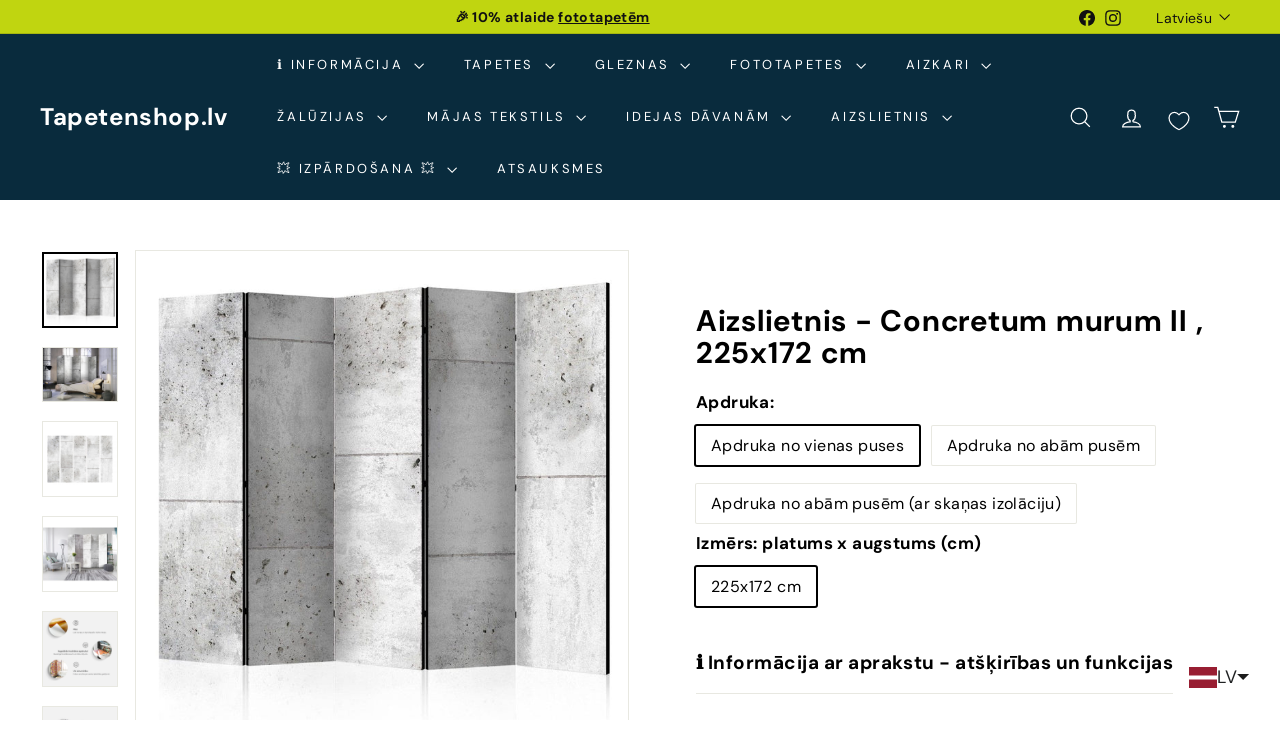

--- FILE ---
content_type: text/css
request_url: https://tapetenshop-lv.myshopify.com/cdn/shop/t/50/assets/filter-menu.css?v=168479925586925110101746002715
body_size: 6061
content:
.pt-filter-menu-container{transition:opacity .2s ease-in}.pt-filter-menu-container:not(.pt-drawer-container){position:relative;z-index:1}@font-face{font-family:pt-font;src:url(//www.tapetenshop.lv/cdn/shop/files/pt-font.eot?v=3540604681635048439);src:url(//www.tapetenshop.lv/cdn/shop/files/pt-font.eot?v=3540604681635048439#iefix) format("embedded-opentype"),url(//www.tapetenshop.lv/cdn/shop/files/pt-font.ttf?v=6436727046043270427) format("truetype"),url(//www.tapetenshop.lv/cdn/shop/files/pt-font.woff?v=13279683018922644351) format("woff"),url(//www.tapetenshop.lv/cdn/shop/t/50/assets/pt-font.svg?v=26104912306370647421745374174#icomoon) format("svg");font-weight:400;font-style:normal}.filter-group h4{font-size:18px;font-weight:600}.filter-group.pt-accordion-group h4:after{line-height:22px}.pt-filter-drawer .pt-filter-drawer-header{font-size:18px;font-weight:600}.filter-group li a,.filter-group li a:visited,.filter-group .collection-count{font-size:14px;font-weight:300}.filter-group li div{line-height:22px}.filter-menu-none-selected li a,.has_collection_counts a{margin-right:35px}.filter-menu .pt-display-dropdown .menu-trigger{font-size:14px;font-weight:300;padding:0 28px 0 15px;line-height:26px;height:28px}.filter-menu{margin-bottom:20px;display:block;position:relative;z-index:1}.filter-group{position:relative;text-align:left}.filter-group .scroll-content{width:100%;overflow-x:visible}.filter-group .selected a{font-weight:700}.filter-group .filter-clear{position:absolute;top:10px;right:10px;border-radius:10px;padding:0 5px;text-decoration:none;font-size:12px;line-height:18px;overflow:hidden}.filter-group .collection-container{position:relative}.filter-group .collection-count{position:absolute;right:0}.filter-group h4{text-align:left;margin-bottom:10px;padding-bottom:5px;padding-right:45px;margin-top:0;padding-top:0;border-top:none}.filter-group+.filter-group h4{margin-top:10px;padding-top:10px}.pt-display-mode-horizontal .filter-group+.filter-group h4{padding-top:0}.filter-group+.filter-group .filter-clear{top:10px}.filter-group .filter-clear,.pt-display-mode-horizontal .filter-group .filter-clear{top:0}.filter-group ul{display:block;margin:0;padding:0;font-size:0}.filter-group ul li{display:block;font-size:12px;word-break:normal}.filter-group li a{display:inline-block;margin-left:6px;text-decoration:none}.filter-group li.inactive{opacity:.6}.filter-group li.view-more-link{list-style:none}.filter-group li.view-more-link a{text-indent:0;padding:0}.sort-selector{margin:0 10px}i.check-icon,.pt-display-dropdown .filter-clear,.pt-display-dropdown .menu-trigger:after,.filter-group h4:after{font-family:pt-font!important;speak:none;font-style:normal;font-weight:400;font-variant:normal;text-transform:none;line-height:1;text-indent:0;-webkit-font-smoothing:antialiased;-moz-osx-font-smoothing:grayscale}i.check-icon:before,.pt-display-dropdown .filter-clear:before{background-repeat:no-repeat;display:inline-block;margin-top:0}.hide-checkboxes .filter-group li a{margin-left:5px}.fm-search-box{display:none}.pt-display-search .fm-search-box{display:inherit;margin-bottom:10px;width:100%;padding:5px}.filter-menu .filter-group label{display:none}.filter-group-not-shown{display:none!important}.hide-clear-buttons .filter-group .filter-clear:not(.filter-clear-all){display:none!important}.hide-coll-counts .filter-group .collection-count{display:none!important}.hide-coll-counts .filter-group li a{margin-right:0}.hide-single-group .filter-group.has_single_item{display:none!important}.hide-single-group.always-show-selected .filter-group.has_group_selected.has_single_item{display:inherit!important}.pt-filter-mode-single .has_selected .active{display:none}.pt-filter-mode-single .has_selected .selected,.pt-filter-mode-and .has_selected .active,.pt-filter-mode-switcher .has_selected .active{display:inherit}.pt-display-smallbox.pt-filter-mode-single .has_selected .selected,.pt-display-smallbox.pt-filter-mode-and .has_selected .active,.pt-display-smallbox.pt-filter-mode-switcher .has_selected .active{display:inline-block}.scroll-filter-groups .filter-group .scroll-content,.pt-display-scroll .scroll-content{max-height:400px;overflow-y:auto;overflow-x:hidden}.show-inactive-filters .filter-group .has_selected .inactive{display:inherit;opacity:.6;cursor:not-allowed}.show-inactive-filters .filter-group .has_selected .inactive a{cursor:not-allowed}.show-inactive-filters .filter-group .has_selected .selected{opacity:1}.show-inactive-filters .filter-group .has_selected .selected a{cursor:pointer}.hide-checkboxes .filter-group:not(.pt-display-swatch) i.check-icon{display:none!important}.hide-checkboxes .filter-group:not(.pt-display-swatch):not(.pt-display-smallbox) li a{margin-left:5px;padding-left:0;text-indent:0}.pt-display-nocheckbox i.check-icon{display:none!important}.pt-display-nocheckbox li a{margin-left:6px}.pt-display-mode-horizontal .filter-menu{display:flex;width:100%;text-align:center;flex-wrap:wrap}.pt-display-mode-horizontal .filter-menu .refine-header,.pt-display-mode-horizontal .filter-menu .filter-group.pt-display-nested{display:none!important}.pt-display-mode-horizontal .filter-menu .filter-group,.pt-display-mode-horizontal .filter-menu .filter-group.pt-display-dropdown{margin-right:15px;min-width:180px;max-width:180px;vertical-align:text-top;position:relative;flex-direction:column}.pt-display-mode-horizontal .filter-menu .filter-group.filter-group-pt-apply-group{margin-right:0}.pt-display-mode-horizontal .filter-menu .filter-group h4{margin-top:0}.pt-display-mode-horizontal .filter-menu .pt-mobile-header{margin-bottom:20px}@media only screen and (max-width: 767px){.pt-display-mode-horizontal .filter-menu .filter-group,.pt-display-mode-horizontal .filter-menu .filter-group.pt-display-dropdown{margin:10px auto;min-width:100%;max-width:unset}}.pt-display-smallbox ul{margin-left:0;padding-left:0}.pt-display-smallbox ul li{display:inline-block;margin-left:0!important;margin-bottom:10px;margin-right:5px}.smallbox-shadows .pt-display-smallbox ul li{box-shadow:0 1px #6e6e6e80}.pt-display-smallbox ul li i.check-icon{display:none}.pt-display-smallbox ul li .collection-name{min-width:30px;text-align:center;padding:0}.pt-display-smallbox ul li .collection-name a{text-align:center;display:block;min-width:46px;padding:4px 10px;margin:0;text-indent:0}.pt-display-smallbox .collection-count{display:none}.pt-display-smallbox-full-width ul li{width:100%}@media only screen and (min-width: 1061px){.pt-display-twocolumn .collection-container{width:calc(50% - 5px);display:inline-block}.pt-display-twocolumn .collection-count{display:none}.pt-display-twocolumn ul{overflow-x:visible}.pt-display-twocolumn li a{margin-right:0;margin-bottom:5px}}.pt-display-swatch ul{padding-left:0;margin:0;display:inline-block}.pt-display-swatch ul li{margin-left:0!important;padding-right:4px}.pt-display-swatch ul li .collection-name{margin-bottom:8px;margin-right:3px}.pt-display-swatch .collection-count{display:none}.pt-display-swatch i.check-icon.pt-image-swatch{display:inherit}.swatch-type-swatch .pt-display-swatch ul li{display:inline-block}.swatch-type-swatch .pt-display-swatch li:not(.view-more-link) a,.swatch-type-swatch .pt-display-swatch li:not(.view-more-link) a:hover{color:transparent!important;line-height:0;margin-left:3px;font-size:0}.filter-menu .pt-mobile-header{display:none}.show-mobile-menu-btn .filter-menu a.pt-mobile-header{position:relative;top:0;text-align:center}.show-mobile-menu-btn .filter-menu a.pt-mobile-header span{letter-spacing:1.5px;padding-bottom:8px;padding-left:10px}@-webkit-keyframes fadeIn{0%{opacity:0}to{opacity:1}}@keyframes fadeIn{0%{opacity:0}to{opacity:1}}#pt-nav-toggle>*{pointer-events:none}.show-mobile-menu-btn .filter-menu a.pt-nav-toggle{width:fit-content;margin:auto;text-decoration:none;white-space:nowrap}.show-mobile-menu-btn .filter-menu a.pt-nav-toggle>*{pointer-events:none}.show-mobile-menu-btn .filter-menu a.pt-nav-toggle .pt-mobile-burger{height:35px;width:35px;display:inline-block;position:relative}.show-mobile-menu-btn .filter-menu a.pt-nav-toggle span,.show-mobile-menu-btn .filter-menu a.pt-nav-toggle span:before,.show-mobile-menu-btn .filter-menu a.pt-nav-toggle span:after{cursor:pointer;border-radius:3px;height:4px;width:35px;position:absolute;display:block;content:"";padding:0;top:21px}.show-mobile-menu-btn .filter-menu a.pt-nav-toggle span{transition-duration:75ms;transition-timing-function:cubic-bezier(.55,.055,.675,.19)}.show-mobile-menu-btn .filter-menu a.pt-nav-toggle span:before{top:-10px;transition:top 75ms .12s ease,opacity 75ms ease}.show-mobile-menu-btn .filter-menu a.pt-nav-toggle span:after{top:unset;bottom:-10px;transition:bottom 75ms .12s ease,transform 75ms cubic-bezier(.55,.055,.675,.19)}.show-mobile-menu-btn .filter-menu a.pt-nav-toggle.active span{transform:rotate(45deg);transition-delay:.12s;transition-timing-function:cubic-bezier(.215,.61,.355,1)}.show-mobile-menu-btn .filter-menu a.pt-nav-toggle.active span:before,.show-mobile-menu-btn .filter-menu a.pt-nav-toggle.active span:after{top:0!important;bottom:0!important}.show-mobile-menu-btn .filter-menu a.pt-nav-toggle.active span:before{top:0!important;opacity:0!important;transition:top 75ms ease,opacity 75ms .12s ease}.show-mobile-menu-btn .filter-menu a.pt-nav-toggle.active span:after{bottom:0!important;transform:rotate(-90deg);transition:bottom 75ms ease,transform 75ms .12s cubic-bezier(.215,.61,.355,1)}.show-mobile-menu-btn .filter-menu a.pt-nav-toggle p{display:inline-block;margin:0 0 0 10px;color:#222;text-decoration:none;font-size:30px!important;line-height:40px;position:relative}.show-mobile-menu-btn.mobile-btn-small .filter-menu a.pt-nav-toggle .pt-mobile-burger{height:27px;width:27px}.show-mobile-menu-btn.mobile-btn-small .filter-menu a.pt-nav-toggle span,.show-mobile-menu-btn.mobile-btn-small .filter-menu a.pt-nav-toggle span:before,.show-mobile-menu-btn.mobile-btn-small .filter-menu a.pt-nav-toggle span:after{height:4px;width:27px;top:16px}.show-mobile-menu-btn.mobile-btn-small .filter-menu a.pt-nav-toggle span:before{top:-8px}.show-mobile-menu-btn.mobile-btn-small .filter-menu a.pt-nav-toggle span:after{top:unset;bottom:-8px}.show-mobile-menu-btn.mobile-btn-small .filter-menu a.pt-nav-toggle p{font-size:24px!important;margin:0 0 0 5px;line-height:38px}.show-mobile-menu-btn.mobile-btn-xsmall .filter-menu a.pt-nav-toggle .pt-mobile-burger{height:20px;width:20px}.show-mobile-menu-btn.mobile-btn-xsmall .filter-menu a.pt-nav-toggle span,.show-mobile-menu-btn.mobile-btn-xsmall .filter-menu a.pt-nav-toggle span:before,.show-mobile-menu-btn.mobile-btn-xsmall .filter-menu a.pt-nav-toggle span:after{height:3px;width:20px;top:12px}.show-mobile-menu-btn.mobile-btn-xsmall .filter-menu a.pt-nav-toggle span:before{top:-6px}.show-mobile-menu-btn.mobile-btn-xsmall .filter-menu a.pt-nav-toggle span:after{top:unset;bottom:-6px}.show-mobile-menu-btn.mobile-btn-xsmall .filter-menu a.pt-nav-toggle p{font-size:18px!important;margin:0 0 0 5px;line-height:38px}.filter-menu .pt-display-dropdown{position:relative;margin:0}.filter-menu .pt-display-dropdown h4{min-width:150px;width:100%}.filter-menu .pt-display-dropdown .menu-trigger{border:solid 1px #CCC;background-color:#fff;cursor:pointer;padding:0 26px 0 15px;z-index:5;line-height:24px;height:26px;position:relative;overflow:hidden}.filter-menu .pt-display-dropdown .menu-trigger:after{content:"\e836";position:absolute;right:7px;top:7px;font-family:pt-font!important}.filter-menu .pt-display-dropdown .collection-count{display:none}.filter-menu .pt-display-dropdown .filter-clear{background-color:transparent;display:inline-block;vertical-align:text-top;text-indent:-9999px;text-decoration:none;margin-top:0;margin-left:5px;padding:0;border-radius:0;width:20px;height:20px}.filter-menu .pt-display-dropdown .filter-clear:before{text-indent:9999px;content:"\e847"}.filter-menu .pt-display-dropdown .scroll-content{display:none;left:0;position:absolute;background:#f9f9f9;min-width:198px;width:198px;width:calc(100% - 20px);margin:0;padding:5px 10px;border:solid 1px #ccc;list-style:none;top:75px;z-index:7;text-align:left}.filter-menu .pt-display-dropdown li{margin:0;padding:4px 0;list-style:none}.filter-menu .pt-display-dropdown li a{margin-right:0;width:100%}.filter-menu .pt-display-dropdown li:hover{background:#d6d6d6}.filter-menu .pt-display-dropdown li:hover a{color:#000}.filter-menu .pt-display-dropdown.pt-display-smallbox li{margin:3px 5px}@media only screen and (max-width: 400px){.filter-menu .pt-display-dropdown{width:100%;max-width:100%}}.hide-dropdown-headers .filter-group.pt-display-dropdown:not(.dropdown-alt) h4{display:none}.hide-dropdown-headers .filter-group.pt-display-dropdown:not(.dropdown-alt){margin-top:25px}.hide-dropdown-headers .pt-display-dropdown .filter-clear,.hide-dropdown-headers .pt-display-dropdown+.pt-display-dropdown .filter-clear{top:-18px;right:4px}.filter-menu .filter-group.pt-display-dropdown.dropdown-alt h4{position:absolute;top:7px;left:14px;z-index:6;pointer-events:none;line-height:1;opacity:.6;border:none;font-size:14px!important;font-weight:300;margin:0;padding:0}.pt-display-mode-horizontal .filter-menu .filter-group.pt-display-dropdown.dropdown-alt h4{top:16px}.filter-menu .filter-group.pt-display-dropdown.dropdown-alt .filter-clear{display:none}.filter-menu .filter-group.pt-display-dropdown.dropdown-alt .scroll-content{width:100%}.filter-menu .filter-group.pt-display-dropdown.dropdown-alt .menu-trigger{padding-right:20px;overflow:hidden;text-overflow:ellipsis;white-space:nowrap;line-height:28px;padding-top:18px;padding-left:13px;border:1px solid #c7c7c7;background-color:#fff;border-radius:0;height:48px;font-weight:500;margin-top:10px;margin-bottom:10px;width:100%}.filter-menu .filter-group.pt-display-dropdown.dropdown-alt .menu-trigger:last-of-type{margin-bottom:0}.filter-menu .filter-group.pt-display-dropdown.dropdown-alt .menu-trigger:after{right:11px;top:20px;font-size:11px}.filter-group.pt-accordion-group:not(.pt-display-nested) .scroll-content{max-height:0;overflow:hidden;transition:max-height .3s ease-in-out}.filter-group.pt-group-expanded.pt-accordion-group:not(.pt-display-nested) .scroll-content{max-height:400px;overflow-y:auto;overflow-x:hidden;transition:max-height .5s ease-in-out}.filter-menu .pt-accordion-group.has_group_selected .filter-clear{display:inline}.filter-group.pt-accordion-group h4{cursor:pointer}.refine-header h4,.pt-display-dropdown h4{cursor:inherit}.filter-group.pt-accordion-group h4:after{content:"\e836";font-weight:100;margin-right:13px;font-size:11px;right:0;top:0;position:absolute}.filter-group.refine-header+.filter-group h4:after{top:8px}.filter-group.pt-accordion-group+.filter-group.pt-accordion-group h4:after{top:10px}.pt-display-mode-horizontal .filter-group.pt-accordion-group+.filter-group.pt-accordion-group h4:after{top:0}.pt-display-dropdown h4:after{display:none}.filter-group.pt-accordion-group.pt-group-expanded h4:after{content:"\e839"}.accordion-style-plus-minus .filter-group.pt-accordion-group h4:after{content:"+";font-size:21px}.pt-display-mode-horizontal.accordion-style-plus-minus .filter-group.pt-accordion-group h4:after{top:-2px}.accordion-style-plus-minus .filter-group.pt-accordion-group.pt-group-expanded h4:after{content:"\2212"}.pt-accordion-group.has_group_selected h4:after,.refine-header h4:after{content:none}.pt-display-nested h4{display:none!important}.pt-display-mode-horizontal .pt-display-nested.pt-display-dropdown h4{display:inherit!important;visibility:hidden}.pt-display-nested ul{margin-left:20px}.pt-display-nested a.filter-clear{display:none!important}.filter-group-pt-apply-group{display:none}.pt-apply-button .filter-group-pt-apply-group{display:inherit}.filter-menu .filter-group-pt-apply-group .pt-apply{cursor:pointer;color:#fff;font-size:18px;text-decoration:none;margin-top:20px;margin-left:0;width:100%;font-weight:700;padding:7px 15px}.filter-menu .filter-group-pt-apply-group .pt-apply:hover{text-decoration:none}.filter-menu.pt-ajax-loading,.pt-group-disabled{pointer-events:none}.pt-drawer-container .pt-filter-drawer .filter-group-pt-apply-group{position:fixed;bottom:0;left:0;right:0}.pt-drawer-container .pt-filter-drawer .filter-group-pt-apply-group .pt-apply{margin:0}.pt-filter-drawer-btn,.pt-filter-drawer-header{display:none}.pt-drawer-active-mobile .pt-filter-drawer-btn{display:block}.pt-drawer-container .pt-filter-drawer-active-mobile{padding-bottom:0!important}.pt-drawer-container .pt-filter-drawer .pt-filter-drawer-header{display:block;margin:0;padding:10px;letter-spacing:1px;text-align:center}.pt-filter-drawer-btn{margin:10px 10px 10px 0;transition:all 70ms ease-in}body.pt-no-scroll{overflow:hidden!important}.pt-drawer-container .pt-filter-drawer .filter-menu{overflow:auto;max-height:100%;min-height:100%;padding-bottom:100px!important}.pt-drawer-container.pt-apply-button .pt-filter-drawer .filter-menu{overflow:auto;max-height:calc(100% - 100px);min-height:calc(100% - 100px);padding-bottom:15px!important}.pt-drawer-container.pt-apply-button .pt-filter-drawer .filter-menu.is-safari{overflow:auto;max-height:100%;min-height:100%;padding-bottom:110px!important}.pt-drawer-container .pt-filter-drawer .filter-menu::-webkit-scrollbar-track{-webkit-box-shadow:none;background-color:transparent}.pt-drawer-container .pt-filter-drawer .filter-menu::-webkit-scrollbar{width:4px;background-color:transparent}.pt-drawer-container .pt-filter-drawer .filter-menu::-webkit-scrollbar-thumb{background-color:#8d8d8d;border:none}.pt-drawer-container .pt-filter-drawer{width:300px;z-index:1000;display:block;position:fixed;top:0;bottom:0;left:0;transform:translate(-310px);transition:transform .4s cubic-bezier(.19,1,.22,1);overflow-y:hidden;overflow-x:hidden;height:100dvh}.pt-drawer-container .pt-filter-drawer-open{transition:transform .4s cubic-bezier(.19,1,.22,1);transform:translate(0)}.pt-overlay{display:none;z-index:999;opacity:0;position:fixed;top:0;left:0;right:0;bottom:0;background-color:#000000bf;transition:opacity .4s linear}.pt-no-scroll .pt-overlay{display:block;opacity:1;transition:opacity .4s linear}.pt-drawer-container .pt-filter-drawer .pt-filter-drawer-close-btn{display:block;font-family:pt-font!important;cursor:pointer;z-index:11;position:absolute;right:0;top:0;padding:7px 10px}.pt-drawer-container .pt-filter-drawer .pt-filter-drawer-close-btn:after{content:"\e845"}.pt-display-mode-horizontal.pt-filter-drawer-active:not(.pt-filter-drawer-mobile-only) .filter-menu .filter-group,.pt-display-mode-horizontal.pt-filter-drawer-active:not(.pt-filter-drawer-mobile-only) .filter-menu .filter-group.pt-display-dropdown{min-width:100%;max-width:unset;margin-right:0}@media only screen and (max-width: 767px){.pt-display-mode-horizontal.pt-filter-drawer-active.pt-filter-drawer-mobile-only .filter-menu .filter-group,.pt-display-mode-horizontal.pt-filter-drawer-active.pt-filter-drawer-mobile-only .filter-menu .filter-group.pt-display-dropdown{min-width:100%;max-width:unset;margin-right:0}}.pt-ajax-loading{opacity:.7;transition:opacity .5s linear}[dir=rtl] .filter-menu a.pt-nav-toggle p{margin:0 50px 0 0}[dir=rtl] .filter-group{text-align:right}[dir=rtl] .filter-group li a{margin-right:35px}[dir=rtl] .filter-group h4{text-align:right;padding-right:0}[dir=rtl] .filter-group .filter-clear{left:10px;right:unset}[dir=rtl] .filter-group .collection-count{left:0;right:unset}[dir=rtl] .filter-menu .pt-display-smallbox ul .collection-container{margin-right:0}[dir=rtl] .filter-group h4:after{right:unset;left:10px}.side-filter-container{display:flex;justify-content:center;flex-direction:row}.side-filter-menu{width:20%;width:calc(0% + 220px);padding-right:20px}.main-filter-content{width:80%;width:calc(100% - 230px)}@media only screen and (max-width: 1060px){.side-filter-menu{width:25%;width:calc(0% + 190px)}.main-filter-content{width:75%;width:calc(100% - 200px)}}@media only screen and (max-width: 767px){.side-filter-container{flex-direction:column}.side-filter-menu{padding-right:unset;width:100%}.main-filter-content{width:100%}.show-mobile-menu-btn .filter-menu{display:block}.show-mobile-menu-btn .filter-menu .filter-group{max-width:100%}.show-mobile-menu-btn .filter-menu .pt-display-dropdown h4{padding-top:15px}.show-mobile-menu-btn .filter-menu a.pt-mobile-header{display:block;position:relative;float:none!important}.show-mobile-menu-btn .filter-menu .filter-group h4,.show-mobile-menu-btn .filter-menu .filter-group .menu-trigger,.show-mobile-menu-btn .filter-menu .filter-group .scroll-content,.show-mobile-menu-btn .filter-menu .filter-group .filter-clear,.show-mobile-menu-btn.pt-apply-button .filter-menu .filter-group-pt-apply-group,.show-mobile-menu-btn .filter-menu .filter-group-sort-orders{display:none}.show-mobile-menu-btn .pt-expand.filter-menu .filter-group h4,.show-mobile-menu-btn .pt-expand.filter-menu .filter-group .menu-trigger,.show-mobile-menu-btn .pt-expand.filter-menu .filter-group:not(.pt-display-dropdown) .scroll-content,.show-mobile-menu-btn .pt-expand.filter-menu .filter-group .filter-clear,.show-mobile-menu-btn .pt-expand.filter-menu .filter-group-sort-orders,.show-mobile-menu-btn.pt-apply-button .pt-expand .filter-group-pt-apply-group{display:inherit;-webkit-animation:fadeIn .3s;animation:fadeIn .3s}.show-mobile-menu-btn:not(.mobile-hide-selected) .filter-menu .filter-group.has_group_selected{display:inherit}.show-mobile-menu-btn:not(.mobile-hide-selected) .filter-menu .has_group_selected h4,.show-mobile-menu-btn:not(.mobile-hide-selected) .filter-menu .has_group_selected .menu-trigger,.show-mobile-menu-btn:not(.mobile-hide-selected) .filter-menu .has_group_selected .scroll-content{display:inherit}.show-mobile-menu-btn:not(.mobile-hide-selected) .filter-menu .has_group_selected .menu-trigger{display:block}.show-mobile-menu-btn .pt-expand .filter-group .menu-trigger{display:block}.show-mobile-menu-btn .pt-expand .has_group_selected h4,.show-mobile-menu-btn .pt-expand .has_group_selected .menu-trigger,.show-mobile-menu-btn .pt-expand .has_group_selected .scroll-content{animation:none}.show-mobile-menu-btn .filter-menu .refine-header{display:none}.show-mobile-menu-btn .filter-menu .has_group_selected .filter-clear{display:inline}.show-mobile-menu-btn .filter-menu{margin-bottom:20px}.show-mobile-menu-btn.mobile-hide-selected .filter-menu .has_group_selected .filter-clear{display:none}.show-mobile-menu-btn.mobile-hide-selected .pt-expand .has_group_selected .filter-clear{display:inline}}.show-mobile-menu-btn .filter-menu a.pt-nav-toggle span,.show-mobile-menu-btn .filter-menu a.pt-nav-toggle span:before,.show-mobile-menu-btn .filter-menu a.pt-nav-toggle span:after{background:#222}.show-mobile-menu-btn .filter-menu a.pt-nav-toggle p{color:#222}.filter-menu{background-color:#0000;border-radius:3px;padding:0;border:1px solid rgba(0,0,0,0)}.filter-group .filter-clear{background-color:#eee;color:#222}.filter-group .filter-clear:hover{background-color:#ddd;color:#222}.filter-group h4{color:#222;border-bottom:1px solid #DDD}.filter-group+.filter-group h4{border-top:1px solid rgba(0,0,0,0)}.filter-group li a{text-indent:-21px;padding-left:21px}.filter-group li a,.filter-group li a:visited,.filter-group .collection-count{color:#222}.filter-group .collection-count{color:#888}.filter-group li.selected a{color:#333}.filter-group li:hover a{color:#444}i.check-icon,.pt-display-dropdown .filter-clear,.pt-display-dropdown .menu-trigger:after,.filter-group h4:after{color:#888}.selected i.check-icon{color:#444}i.check-icon:before,.pt-display-dropdown .filter-clear:before{content:"\e800";vertical-align:middle;height:17px;line-height:17px;width:17px;font-size:15px}.is-safari i.check-icon:before{vertical-align:bottom}a:hover i.check-icon:before{content:"\e801"}.selected i.check-icon:before{content:"\e802"}.selected a:hover i.check-icon:before{content:"\e803"}.pt-display-swatch ul li .collection-name{min-height:17px;width:27px;min-height:27px}.pt-display-swatch i.check-icon:before{content:"\e812";height:27px;line-height:27px;width:27px;font-size:25px}.pt-display-swatch a:hover i.check-icon:before{content:"\e813"}.pt-display-swatch .selected i.check-icon:before{content:"\e814"}.pt-display-swatch .selected a:hover i.check-icon:before{content:"\e815"}.pt-display-swatch ul .filter-active-color-royal-blue .collection-name .check-icon,.pt-display-swatch ul .filter-active-colour-royal-blue .collection-name .check-icon,.pt-display-swatch ul .filter-active-royal-blue .collection-name .check-icon,.pt-display-swatch ul .filter-active-color_royal-blue .collection-name .check-icon,.pt-display-swatch ul .filter-active-colour_royal-blue .collection-name .check-icon{color:#4169e1}.pt-display-swatch ul .filter-active-color-royal-blue .collection-name .check-icon.pt-image-swatch,.pt-display-swatch ul .filter-active-colour-royal-blue .collection-name .check-icon.pt-image-swatch,.pt-display-swatch ul .filter-active-royal-blue .collection-name .check-icon.pt-image-swatch,.pt-display-swatch ul .filter-active-color_royal-blue .collection-name .check-icon.pt-image-swatch,.pt-display-swatch ul .filter-active-colour_royal-blue .collection-name .check-icon.pt-image-swatch{color:unset!important}.pt-display-swatch ul .filter-active-color-ivory .collection-name .check-icon,.pt-display-swatch ul .filter-active-colour-ivory .collection-name .check-icon,.pt-display-swatch ul .filter-active-ivory .collection-name .check-icon,.pt-display-swatch ul .filter-active-color_ivory .collection-name .check-icon,.pt-display-swatch ul .filter-active-colour_ivory .collection-name .check-icon{color:ivory}.pt-display-swatch ul .filter-active-color-ivory .collection-name .check-icon.pt-image-swatch,.pt-display-swatch ul .filter-active-colour-ivory .collection-name .check-icon.pt-image-swatch,.pt-display-swatch ul .filter-active-ivory .collection-name .check-icon.pt-image-swatch,.pt-display-swatch ul .filter-active-color_ivory .collection-name .check-icon.pt-image-swatch,.pt-display-swatch ul .filter-active-colour_ivory .collection-name .check-icon.pt-image-swatch{color:unset!important}.pt-display-swatch ul .filter-active-color-lavender .collection-name .check-icon,.pt-display-swatch ul .filter-active-colour-lavender .collection-name .check-icon,.pt-display-swatch ul .filter-active-lavender .collection-name .check-icon,.pt-display-swatch ul .filter-active-color_lavender .collection-name .check-icon,.pt-display-swatch ul .filter-active-colour_lavender .collection-name .check-icon{color:#e6e6fa}.pt-display-swatch ul .filter-active-color-lavender .collection-name .check-icon.pt-image-swatch,.pt-display-swatch ul .filter-active-colour-lavender .collection-name .check-icon.pt-image-swatch,.pt-display-swatch ul .filter-active-lavender .collection-name .check-icon.pt-image-swatch,.pt-display-swatch ul .filter-active-color_lavender .collection-name .check-icon.pt-image-swatch,.pt-display-swatch ul .filter-active-colour_lavender .collection-name .check-icon.pt-image-swatch{color:unset!important}.pt-display-swatch ul .filter-active-color-lilac .collection-name .check-icon,.pt-display-swatch ul .filter-active-colour-lilac .collection-name .check-icon,.pt-display-swatch ul .filter-active-lilac .collection-name .check-icon,.pt-display-swatch ul .filter-active-color_lilac .collection-name .check-icon,.pt-display-swatch ul .filter-active-colour_lilac .collection-name .check-icon{color:#c8a2c8}.pt-display-swatch ul .filter-active-color-lilac .collection-name .check-icon.pt-image-swatch,.pt-display-swatch ul .filter-active-colour-lilac .collection-name .check-icon.pt-image-swatch,.pt-display-swatch ul .filter-active-lilac .collection-name .check-icon.pt-image-swatch,.pt-display-swatch ul .filter-active-color_lilac .collection-name .check-icon.pt-image-swatch,.pt-display-swatch ul .filter-active-colour_lilac .collection-name .check-icon.pt-image-swatch{color:unset!important}.pt-display-swatch ul .filter-active-color-plum .collection-name .check-icon,.pt-display-swatch ul .filter-active-colour-plum .collection-name .check-icon,.pt-display-swatch ul .filter-active-plum .collection-name .check-icon,.pt-display-swatch ul .filter-active-color_plum .collection-name .check-icon,.pt-display-swatch ul .filter-active-colour_plum .collection-name .check-icon{color:plum}.pt-display-swatch ul .filter-active-color-plum .collection-name .check-icon.pt-image-swatch,.pt-display-swatch ul .filter-active-colour-plum .collection-name .check-icon.pt-image-swatch,.pt-display-swatch ul .filter-active-plum .collection-name .check-icon.pt-image-swatch,.pt-display-swatch ul .filter-active-color_plum .collection-name .check-icon.pt-image-swatch,.pt-display-swatch ul .filter-active-colour_plum .collection-name .check-icon.pt-image-swatch{color:unset!important}.pt-display-swatch ul .filter-active-color-fuchsia .collection-name .check-icon,.pt-display-swatch ul .filter-active-colour-fuchsia .collection-name .check-icon,.pt-display-swatch ul .filter-active-fuchsia .collection-name .check-icon,.pt-display-swatch ul .filter-active-color_fuchsia .collection-name .check-icon,.pt-display-swatch ul .filter-active-colour_fuchsia .collection-name .check-icon{color:#f0f}.pt-display-swatch ul .filter-active-color-fuchsia .collection-name .check-icon.pt-image-swatch,.pt-display-swatch ul .filter-active-colour-fuchsia .collection-name .check-icon.pt-image-swatch,.pt-display-swatch ul .filter-active-fuchsia .collection-name .check-icon.pt-image-swatch,.pt-display-swatch ul .filter-active-color_fuchsia .collection-name .check-icon.pt-image-swatch,.pt-display-swatch ul .filter-active-colour_fuchsia .collection-name .check-icon.pt-image-swatch{color:unset!important}.pt-display-swatch ul .filter-active-color-magenta .collection-name .check-icon,.pt-display-swatch ul .filter-active-colour-magenta .collection-name .check-icon,.pt-display-swatch ul .filter-active-magenta .collection-name .check-icon,.pt-display-swatch ul .filter-active-color_magenta .collection-name .check-icon,.pt-display-swatch ul .filter-active-colour_magenta .collection-name .check-icon{color:#f0f}.pt-display-swatch ul .filter-active-color-magenta .collection-name .check-icon.pt-image-swatch,.pt-display-swatch ul .filter-active-colour-magenta .collection-name .check-icon.pt-image-swatch,.pt-display-swatch ul .filter-active-magenta .collection-name .check-icon.pt-image-swatch,.pt-display-swatch ul .filter-active-color_magenta .collection-name .check-icon.pt-image-swatch,.pt-display-swatch ul .filter-active-colour_magenta .collection-name .check-icon.pt-image-swatch{color:unset!important}.pt-display-swatch ul .filter-active-color-indigo .collection-name .check-icon,.pt-display-swatch ul .filter-active-colour-indigo .collection-name .check-icon,.pt-display-swatch ul .filter-active-indigo .collection-name .check-icon,.pt-display-swatch ul .filter-active-color_indigo .collection-name .check-icon,.pt-display-swatch ul .filter-active-colour_indigo .collection-name .check-icon{color:indigo}.pt-display-swatch ul .filter-active-color-indigo .collection-name .check-icon.pt-image-swatch,.pt-display-swatch ul .filter-active-colour-indigo .collection-name .check-icon.pt-image-swatch,.pt-display-swatch ul .filter-active-indigo .collection-name .check-icon.pt-image-swatch,.pt-display-swatch ul .filter-active-color_indigo .collection-name .check-icon.pt-image-swatch,.pt-display-swatch ul .filter-active-colour_indigo .collection-name .check-icon.pt-image-swatch{color:unset!important}.pt-display-swatch ul .filter-active-color-peach .collection-name .check-icon,.pt-display-swatch ul .filter-active-colour-peach .collection-name .check-icon,.pt-display-swatch ul .filter-active-peach .collection-name .check-icon,.pt-display-swatch ul .filter-active-color_peach .collection-name .check-icon,.pt-display-swatch ul .filter-active-colour_peach .collection-name .check-icon{color:#ffdab9}.pt-display-swatch ul .filter-active-color-peach .collection-name .check-icon.pt-image-swatch,.pt-display-swatch ul .filter-active-colour-peach .collection-name .check-icon.pt-image-swatch,.pt-display-swatch ul .filter-active-peach .collection-name .check-icon.pt-image-swatch,.pt-display-swatch ul .filter-active-color_peach .collection-name .check-icon.pt-image-swatch,.pt-display-swatch ul .filter-active-colour_peach .collection-name .check-icon.pt-image-swatch{color:unset!important}.pt-display-swatch ul .filter-active-color-grape .collection-name .check-icon,.pt-display-swatch ul .filter-active-colour-grape .collection-name .check-icon,.pt-display-swatch ul .filter-active-grape .collection-name .check-icon,.pt-display-swatch ul .filter-active-color_grape .collection-name .check-icon,.pt-display-swatch ul .filter-active-colour_grape .collection-name .check-icon{color:#8b008b}.pt-display-swatch ul .filter-active-color-grape .collection-name .check-icon.pt-image-swatch,.pt-display-swatch ul .filter-active-colour-grape .collection-name .check-icon.pt-image-swatch,.pt-display-swatch ul .filter-active-grape .collection-name .check-icon.pt-image-swatch,.pt-display-swatch ul .filter-active-color_grape .collection-name .check-icon.pt-image-swatch,.pt-display-swatch ul .filter-active-colour_grape .collection-name .check-icon.pt-image-swatch{color:unset!important}.pt-display-swatch ul .filter-active-color-teal .collection-name .check-icon,.pt-display-swatch ul .filter-active-colour-teal .collection-name .check-icon,.pt-display-swatch ul .filter-active-teal .collection-name .check-icon,.pt-display-swatch ul .filter-active-color_teal .collection-name .check-icon,.pt-display-swatch ul .filter-active-colour_teal .collection-name .check-icon{color:teal}.pt-display-swatch ul .filter-active-color-teal .collection-name .check-icon.pt-image-swatch,.pt-display-swatch ul .filter-active-colour-teal .collection-name .check-icon.pt-image-swatch,.pt-display-swatch ul .filter-active-teal .collection-name .check-icon.pt-image-swatch,.pt-display-swatch ul .filter-active-color_teal .collection-name .check-icon.pt-image-swatch,.pt-display-swatch ul .filter-active-colour_teal .collection-name .check-icon.pt-image-swatch{color:unset!important}.pt-display-swatch ul .filter-active-color-cyan .collection-name .check-icon,.pt-display-swatch ul .filter-active-colour-cyan .collection-name .check-icon,.pt-display-swatch ul .filter-active-cyan .collection-name .check-icon,.pt-display-swatch ul .filter-active-color_cyan .collection-name .check-icon,.pt-display-swatch ul .filter-active-colour_cyan .collection-name .check-icon{color:#0ff}.pt-display-swatch ul .filter-active-color-cyan .collection-name .check-icon.pt-image-swatch,.pt-display-swatch ul .filter-active-colour-cyan .collection-name .check-icon.pt-image-swatch,.pt-display-swatch ul .filter-active-cyan .collection-name .check-icon.pt-image-swatch,.pt-display-swatch ul .filter-active-color_cyan .collection-name .check-icon.pt-image-swatch,.pt-display-swatch ul .filter-active-colour_cyan .collection-name .check-icon.pt-image-swatch{color:unset!important}.pt-display-swatch ul .filter-active-color-champagne .collection-name .check-icon,.pt-display-swatch ul .filter-active-colour-champagne .collection-name .check-icon,.pt-display-swatch ul .filter-active-champagne .collection-name .check-icon,.pt-display-swatch ul .filter-active-color_champagne .collection-name .check-icon,.pt-display-swatch ul .filter-active-colour_champagne .collection-name .check-icon{color:#fad6a5}.pt-display-swatch ul .filter-active-color-champagne .collection-name .check-icon.pt-image-swatch,.pt-display-swatch ul .filter-active-colour-champagne .collection-name .check-icon.pt-image-swatch,.pt-display-swatch ul .filter-active-champagne .collection-name .check-icon.pt-image-swatch,.pt-display-swatch ul .filter-active-color_champagne .collection-name .check-icon.pt-image-swatch,.pt-display-swatch ul .filter-active-colour_champagne .collection-name .check-icon.pt-image-swatch{color:unset!important}.pt-display-swatch ul .filter-active-color-beige .collection-name .check-icon,.pt-display-swatch ul .filter-active-colour-beige .collection-name .check-icon,.pt-display-swatch ul .filter-active-beige .collection-name .check-icon,.pt-display-swatch ul .filter-active-color_beige .collection-name .check-icon,.pt-display-swatch ul .filter-active-colour_beige .collection-name .check-icon{color:#e4caab}.pt-display-swatch ul .filter-active-color-beige .collection-name .check-icon.pt-image-swatch,.pt-display-swatch ul .filter-active-colour-beige .collection-name .check-icon.pt-image-swatch,.pt-display-swatch ul .filter-active-beige .collection-name .check-icon.pt-image-swatch,.pt-display-swatch ul .filter-active-color_beige .collection-name .check-icon.pt-image-swatch,.pt-display-swatch ul .filter-active-colour_beige .collection-name .check-icon.pt-image-swatch{color:unset!important}.pt-display-swatch ul .filter-active-color-black .collection-name .check-icon,.pt-display-swatch ul .filter-active-colour-black .collection-name .check-icon,.pt-display-swatch ul .filter-active-black .collection-name .check-icon,.pt-display-swatch ul .filter-active-color_black .collection-name .check-icon,.pt-display-swatch ul .filter-active-colour_black .collection-name .check-icon{color:#222}.pt-display-swatch ul .filter-active-color-black .collection-name .check-icon.pt-image-swatch,.pt-display-swatch ul .filter-active-colour-black .collection-name .check-icon.pt-image-swatch,.pt-display-swatch ul .filter-active-black .collection-name .check-icon.pt-image-swatch,.pt-display-swatch ul .filter-active-color_black .collection-name .check-icon.pt-image-swatch,.pt-display-swatch ul .filter-active-colour_black .collection-name .check-icon.pt-image-swatch{color:unset!important}.pt-display-swatch ul .filter-active-color-blue .collection-name .check-icon,.pt-display-swatch ul .filter-active-colour-blue .collection-name .check-icon,.pt-display-swatch ul .filter-active-blue .collection-name .check-icon,.pt-display-swatch ul .filter-active-color_blue .collection-name .check-icon,.pt-display-swatch ul .filter-active-colour_blue .collection-name .check-icon{color:#56f}.pt-display-swatch ul .filter-active-color-blue .collection-name .check-icon.pt-image-swatch,.pt-display-swatch ul .filter-active-colour-blue .collection-name .check-icon.pt-image-swatch,.pt-display-swatch ul .filter-active-blue .collection-name .check-icon.pt-image-swatch,.pt-display-swatch ul .filter-active-color_blue .collection-name .check-icon.pt-image-swatch,.pt-display-swatch ul .filter-active-colour_blue .collection-name .check-icon.pt-image-swatch{color:unset!important}.pt-display-swatch ul .filter-active-color-brown .collection-name .check-icon,.pt-display-swatch ul .filter-active-colour-brown .collection-name .check-icon,.pt-display-swatch ul .filter-active-brown .collection-name .check-icon,.pt-display-swatch ul .filter-active-color_brown .collection-name .check-icon,.pt-display-swatch ul .filter-active-colour_brown .collection-name .check-icon{color:#7a4a38}.pt-display-swatch ul .filter-active-color-brown .collection-name .check-icon.pt-image-swatch,.pt-display-swatch ul .filter-active-colour-brown .collection-name .check-icon.pt-image-swatch,.pt-display-swatch ul .filter-active-brown .collection-name .check-icon.pt-image-swatch,.pt-display-swatch ul .filter-active-color_brown .collection-name .check-icon.pt-image-swatch,.pt-display-swatch ul .filter-active-colour_brown .collection-name .check-icon.pt-image-swatch{color:unset!important}.pt-display-swatch ul .filter-active-color-camel .collection-name .check-icon,.pt-display-swatch ul .filter-active-colour-camel .collection-name .check-icon,.pt-display-swatch ul .filter-active-camel .collection-name .check-icon,.pt-display-swatch ul .filter-active-color_camel .collection-name .check-icon,.pt-display-swatch ul .filter-active-colour_camel .collection-name .check-icon{color:#c9802b}.pt-display-swatch ul .filter-active-color-camel .collection-name .check-icon.pt-image-swatch,.pt-display-swatch ul .filter-active-colour-camel .collection-name .check-icon.pt-image-swatch,.pt-display-swatch ul .filter-active-camel .collection-name .check-icon.pt-image-swatch,.pt-display-swatch ul .filter-active-color_camel .collection-name .check-icon.pt-image-swatch,.pt-display-swatch ul .filter-active-colour_camel .collection-name .check-icon.pt-image-swatch{color:unset!important}.pt-display-swatch ul .filter-active-color-clear .collection-name .check-icon,.pt-display-swatch ul .filter-active-colour-clear .collection-name .check-icon,.pt-display-swatch ul .filter-active-clear .collection-name .check-icon,.pt-display-swatch ul .filter-active-color_clear .collection-name .check-icon,.pt-display-swatch ul .filter-active-colour_clear .collection-name .check-icon{color:#e6f5f5}.pt-display-swatch ul .filter-active-color-clear .collection-name .check-icon.pt-image-swatch,.pt-display-swatch ul .filter-active-colour-clear .collection-name .check-icon.pt-image-swatch,.pt-display-swatch ul .filter-active-clear .collection-name .check-icon.pt-image-swatch,.pt-display-swatch ul .filter-active-color_clear .collection-name .check-icon.pt-image-swatch,.pt-display-swatch ul .filter-active-colour_clear .collection-name .check-icon.pt-image-swatch{color:unset!important}.pt-display-swatch ul .filter-active-color-gold .collection-name .check-icon,.pt-display-swatch ul .filter-active-colour-gold .collection-name .check-icon,.pt-display-swatch ul .filter-active-gold .collection-name .check-icon,.pt-display-swatch ul .filter-active-color_gold .collection-name .check-icon,.pt-display-swatch ul .filter-active-colour_gold .collection-name .check-icon{color:gold}.pt-display-swatch ul .filter-active-color-gold .collection-name .check-icon.pt-image-swatch,.pt-display-swatch ul .filter-active-colour-gold .collection-name .check-icon.pt-image-swatch,.pt-display-swatch ul .filter-active-gold .collection-name .check-icon.pt-image-swatch,.pt-display-swatch ul .filter-active-color_gold .collection-name .check-icon.pt-image-swatch,.pt-display-swatch ul .filter-active-colour_gold .collection-name .check-icon.pt-image-swatch{color:unset!important}.pt-display-swatch ul .filter-active-color-green .collection-name .check-icon,.pt-display-swatch ul .filter-active-colour-green .collection-name .check-icon,.pt-display-swatch ul .filter-active-green .collection-name .check-icon,.pt-display-swatch ul .filter-active-color_green .collection-name .check-icon,.pt-display-swatch ul .filter-active-colour_green .collection-name .check-icon{color:#5d9}.pt-display-swatch ul .filter-active-color-green .collection-name .check-icon.pt-image-swatch,.pt-display-swatch ul .filter-active-colour-green .collection-name .check-icon.pt-image-swatch,.pt-display-swatch ul .filter-active-green .collection-name .check-icon.pt-image-swatch,.pt-display-swatch ul .filter-active-color_green .collection-name .check-icon.pt-image-swatch,.pt-display-swatch ul .filter-active-colour_green .collection-name .check-icon.pt-image-swatch{color:unset!important}.pt-display-swatch ul .filter-active-color-gray .collection-name .check-icon,.pt-display-swatch ul .filter-active-colour-gray .collection-name .check-icon,.pt-display-swatch ul .filter-active-gray .collection-name .check-icon,.pt-display-swatch ul .filter-active-color_gray .collection-name .check-icon,.pt-display-swatch ul .filter-active-colour_gray .collection-name .check-icon{color:#999}.pt-display-swatch ul .filter-active-color-gray .collection-name .check-icon.pt-image-swatch,.pt-display-swatch ul .filter-active-colour-gray .collection-name .check-icon.pt-image-swatch,.pt-display-swatch ul .filter-active-gray .collection-name .check-icon.pt-image-swatch,.pt-display-swatch ul .filter-active-color_gray .collection-name .check-icon.pt-image-swatch,.pt-display-swatch ul .filter-active-colour_gray .collection-name .check-icon.pt-image-swatch{color:unset!important}.pt-display-swatch ul .filter-active-color-grey .collection-name .check-icon,.pt-display-swatch ul .filter-active-colour-grey .collection-name .check-icon,.pt-display-swatch ul .filter-active-grey .collection-name .check-icon,.pt-display-swatch ul .filter-active-color_grey .collection-name .check-icon,.pt-display-swatch ul .filter-active-colour_grey .collection-name .check-icon{color:#999}.pt-display-swatch ul .filter-active-color-grey .collection-name .check-icon.pt-image-swatch,.pt-display-swatch ul .filter-active-colour-grey .collection-name .check-icon.pt-image-swatch,.pt-display-swatch ul .filter-active-grey .collection-name .check-icon.pt-image-swatch,.pt-display-swatch ul .filter-active-color_grey .collection-name .check-icon.pt-image-swatch,.pt-display-swatch ul .filter-active-colour_grey .collection-name .check-icon.pt-image-swatch{color:unset!important}.pt-display-swatch ul .filter-active-color-leopard .collection-name .check-icon,.pt-display-swatch ul .filter-active-colour-leopard .collection-name .check-icon,.pt-display-swatch ul .filter-active-leopard .collection-name .check-icon,.pt-display-swatch ul .filter-active-color_leopard .collection-name .check-icon,.pt-display-swatch ul .filter-active-colour_leopard .collection-name .check-icon{color:#eb9e48}.pt-display-swatch ul .filter-active-color-leopard .collection-name .check-icon.pt-image-swatch,.pt-display-swatch ul .filter-active-colour-leopard .collection-name .check-icon.pt-image-swatch,.pt-display-swatch ul .filter-active-leopard .collection-name .check-icon.pt-image-swatch,.pt-display-swatch ul .filter-active-color_leopard .collection-name .check-icon.pt-image-swatch,.pt-display-swatch ul .filter-active-colour_leopard .collection-name .check-icon.pt-image-swatch{color:unset!important}.pt-display-swatch ul .filter-active-color-mint .collection-name .check-icon,.pt-display-swatch ul .filter-active-colour-mint .collection-name .check-icon,.pt-display-swatch ul .filter-active-mint .collection-name .check-icon,.pt-display-swatch ul .filter-active-color_mint .collection-name .check-icon,.pt-display-swatch ul .filter-active-colour_mint .collection-name .check-icon{color:#7bdea7}.pt-display-swatch ul .filter-active-color-mint .collection-name .check-icon.pt-image-swatch,.pt-display-swatch ul .filter-active-colour-mint .collection-name .check-icon.pt-image-swatch,.pt-display-swatch ul .filter-active-mint .collection-name .check-icon.pt-image-swatch,.pt-display-swatch ul .filter-active-color_mint .collection-name .check-icon.pt-image-swatch,.pt-display-swatch ul .filter-active-colour_mint .collection-name .check-icon.pt-image-swatch{color:unset!important}.pt-display-swatch ul .filter-active-color-multi .collection-name .check-icon,.pt-display-swatch ul .filter-active-colour-multi .collection-name .check-icon,.pt-display-swatch ul .filter-active-multi .collection-name .check-icon,.pt-display-swatch ul .filter-active-color_multi .collection-name .check-icon,.pt-display-swatch ul .filter-active-colour_multi .collection-name .check-icon{color:#eb9e48}.pt-display-swatch ul .filter-active-color-multi .collection-name .check-icon.pt-image-swatch,.pt-display-swatch ul .filter-active-colour-multi .collection-name .check-icon.pt-image-swatch,.pt-display-swatch ul .filter-active-multi .collection-name .check-icon.pt-image-swatch,.pt-display-swatch ul .filter-active-color_multi .collection-name .check-icon.pt-image-swatch,.pt-display-swatch ul .filter-active-colour_multi .collection-name .check-icon.pt-image-swatch{color:unset!important}.pt-display-swatch ul .filter-active-color-multi-color .collection-name .check-icon,.pt-display-swatch ul .filter-active-colour-multi-color .collection-name .check-icon,.pt-display-swatch ul .filter-active-multi-color .collection-name .check-icon,.pt-display-swatch ul .filter-active-color_multi-color .collection-name .check-icon,.pt-display-swatch ul .filter-active-colour_multi-color .collection-name .check-icon{color:#eb9e48}.pt-display-swatch ul .filter-active-color-multi-color .collection-name .check-icon.pt-image-swatch,.pt-display-swatch ul .filter-active-colour-multi-color .collection-name .check-icon.pt-image-swatch,.pt-display-swatch ul .filter-active-multi-color .collection-name .check-icon.pt-image-swatch,.pt-display-swatch ul .filter-active-color_multi-color .collection-name .check-icon.pt-image-swatch,.pt-display-swatch ul .filter-active-colour_multi-color .collection-name .check-icon.pt-image-swatch{color:unset!important}.pt-display-swatch ul .filter-active-color-mustard .collection-name .check-icon,.pt-display-swatch ul .filter-active-colour-mustard .collection-name .check-icon,.pt-display-swatch ul .filter-active-mustard .collection-name .check-icon,.pt-display-swatch ul .filter-active-color_mustard .collection-name .check-icon,.pt-display-swatch ul .filter-active-colour_mustard .collection-name .check-icon{color:mustard}.pt-display-swatch ul .filter-active-color-mustard .collection-name .check-icon.pt-image-swatch,.pt-display-swatch ul .filter-active-colour-mustard .collection-name .check-icon.pt-image-swatch,.pt-display-swatch ul .filter-active-mustard .collection-name .check-icon.pt-image-swatch,.pt-display-swatch ul .filter-active-color_mustard .collection-name .check-icon.pt-image-swatch,.pt-display-swatch ul .filter-active-colour_mustard .collection-name .check-icon.pt-image-swatch{color:unset!important}.pt-display-swatch ul .filter-active-color-navy-blue .collection-name .check-icon,.pt-display-swatch ul .filter-active-colour-navy-blue .collection-name .check-icon,.pt-display-swatch ul .filter-active-navy-blue .collection-name .check-icon,.pt-display-swatch ul .filter-active-color_navy-blue .collection-name .check-icon,.pt-display-swatch ul .filter-active-colour_navy-blue .collection-name .check-icon{color:#000073}.pt-display-swatch ul .filter-active-color-navy-blue .collection-name .check-icon.pt-image-swatch,.pt-display-swatch ul .filter-active-colour-navy-blue .collection-name .check-icon.pt-image-swatch,.pt-display-swatch ul .filter-active-navy-blue .collection-name .check-icon.pt-image-swatch,.pt-display-swatch ul .filter-active-color_navy-blue .collection-name .check-icon.pt-image-swatch,.pt-display-swatch ul .filter-active-colour_navy-blue .collection-name .check-icon.pt-image-swatch{color:unset!important}.pt-display-swatch ul .filter-active-color-navy .collection-name .check-icon,.pt-display-swatch ul .filter-active-colour-navy .collection-name .check-icon,.pt-display-swatch ul .filter-active-navy .collection-name .check-icon,.pt-display-swatch ul .filter-active-color_navy .collection-name .check-icon,.pt-display-swatch ul .filter-active-colour_navy .collection-name .check-icon{color:#000073}.pt-display-swatch ul .filter-active-color-navy .collection-name .check-icon.pt-image-swatch,.pt-display-swatch ul .filter-active-colour-navy .collection-name .check-icon.pt-image-swatch,.pt-display-swatch ul .filter-active-navy .collection-name .check-icon.pt-image-swatch,.pt-display-swatch ul .filter-active-color_navy .collection-name .check-icon.pt-image-swatch,.pt-display-swatch ul .filter-active-colour_navy .collection-name .check-icon.pt-image-swatch{color:unset!important}.pt-display-swatch ul .filter-active-color-nude .collection-name .check-icon,.pt-display-swatch ul .filter-active-colour-nude .collection-name .check-icon,.pt-display-swatch ul .filter-active-nude .collection-name .check-icon,.pt-display-swatch ul .filter-active-color_nude .collection-name .check-icon,.pt-display-swatch ul .filter-active-colour_nude .collection-name .check-icon{color:#f3e0c9}.pt-display-swatch ul .filter-active-color-nude .collection-name .check-icon.pt-image-swatch,.pt-display-swatch ul .filter-active-colour-nude .collection-name .check-icon.pt-image-swatch,.pt-display-swatch ul .filter-active-nude .collection-name .check-icon.pt-image-swatch,.pt-display-swatch ul .filter-active-color_nude .collection-name .check-icon.pt-image-swatch,.pt-display-swatch ul .filter-active-colour_nude .collection-name .check-icon.pt-image-swatch{color:unset!important}.pt-display-swatch ul .filter-active-color-cream .collection-name .check-icon,.pt-display-swatch ul .filter-active-colour-cream .collection-name .check-icon,.pt-display-swatch ul .filter-active-cream .collection-name .check-icon,.pt-display-swatch ul .filter-active-color_cream .collection-name .check-icon,.pt-display-swatch ul .filter-active-colour_cream .collection-name .check-icon{color:#ffe9cf}.pt-display-swatch ul .filter-active-color-cream .collection-name .check-icon.pt-image-swatch,.pt-display-swatch ul .filter-active-colour-cream .collection-name .check-icon.pt-image-swatch,.pt-display-swatch ul .filter-active-cream .collection-name .check-icon.pt-image-swatch,.pt-display-swatch ul .filter-active-color_cream .collection-name .check-icon.pt-image-swatch,.pt-display-swatch ul .filter-active-colour_cream .collection-name .check-icon.pt-image-swatch{color:unset!important}.pt-display-swatch ul .filter-active-color-orange .collection-name .check-icon,.pt-display-swatch ul .filter-active-colour-orange .collection-name .check-icon,.pt-display-swatch ul .filter-active-orange .collection-name .check-icon,.pt-display-swatch ul .filter-active-color_orange .collection-name .check-icon,.pt-display-swatch ul .filter-active-colour_orange .collection-name .check-icon{color:orange}.pt-display-swatch ul .filter-active-color-orange .collection-name .check-icon.pt-image-swatch,.pt-display-swatch ul .filter-active-colour-orange .collection-name .check-icon.pt-image-swatch,.pt-display-swatch ul .filter-active-orange .collection-name .check-icon.pt-image-swatch,.pt-display-swatch ul .filter-active-color_orange .collection-name .check-icon.pt-image-swatch,.pt-display-swatch ul .filter-active-colour_orange .collection-name .check-icon.pt-image-swatch{color:unset!important}.pt-display-swatch ul .filter-active-color-pink .collection-name .check-icon,.pt-display-swatch ul .filter-active-colour-pink .collection-name .check-icon,.pt-display-swatch ul .filter-active-pink .collection-name .check-icon,.pt-display-swatch ul .filter-active-color_pink .collection-name .check-icon,.pt-display-swatch ul .filter-active-colour_pink .collection-name .check-icon{color:#f436a1}.pt-display-swatch ul .filter-active-color-pink .collection-name .check-icon.pt-image-swatch,.pt-display-swatch ul .filter-active-colour-pink .collection-name .check-icon.pt-image-swatch,.pt-display-swatch ul .filter-active-pink .collection-name .check-icon.pt-image-swatch,.pt-display-swatch ul .filter-active-color_pink .collection-name .check-icon.pt-image-swatch,.pt-display-swatch ul .filter-active-colour_pink .collection-name .check-icon.pt-image-swatch{color:unset!important}.pt-display-swatch ul .filter-active-color-purple .collection-name .check-icon,.pt-display-swatch ul .filter-active-colour-purple .collection-name .check-icon,.pt-display-swatch ul .filter-active-purple .collection-name .check-icon,.pt-display-swatch ul .filter-active-color_purple .collection-name .check-icon,.pt-display-swatch ul .filter-active-colour_purple .collection-name .check-icon{color:purple}.pt-display-swatch ul .filter-active-color-purple .collection-name .check-icon.pt-image-swatch,.pt-display-swatch ul .filter-active-colour-purple .collection-name .check-icon.pt-image-swatch,.pt-display-swatch ul .filter-active-purple .collection-name .check-icon.pt-image-swatch,.pt-display-swatch ul .filter-active-color_purple .collection-name .check-icon.pt-image-swatch,.pt-display-swatch ul .filter-active-colour_purple .collection-name .check-icon.pt-image-swatch{color:unset!important}.pt-display-swatch ul .filter-active-color-red .collection-name .check-icon,.pt-display-swatch ul .filter-active-colour-red .collection-name .check-icon,.pt-display-swatch ul .filter-active-red .collection-name .check-icon,.pt-display-swatch ul .filter-active-color_red .collection-name .check-icon,.pt-display-swatch ul .filter-active-colour_red .collection-name .check-icon{color:red}.pt-display-swatch ul .filter-active-color-red .collection-name .check-icon.pt-image-swatch,.pt-display-swatch ul .filter-active-colour-red .collection-name .check-icon.pt-image-swatch,.pt-display-swatch ul .filter-active-red .collection-name .check-icon.pt-image-swatch,.pt-display-swatch ul .filter-active-color_red .collection-name .check-icon.pt-image-swatch,.pt-display-swatch ul .filter-active-colour_red .collection-name .check-icon.pt-image-swatch{color:unset!important}.pt-display-swatch ul .filter-active-color-rose .collection-name .check-icon,.pt-display-swatch ul .filter-active-colour-rose .collection-name .check-icon,.pt-display-swatch ul .filter-active-rose .collection-name .check-icon,.pt-display-swatch ul .filter-active-color_rose .collection-name .check-icon,.pt-display-swatch ul .filter-active-colour_rose .collection-name .check-icon{color:#edd0d6}.pt-display-swatch ul .filter-active-color-rose .collection-name .check-icon.pt-image-swatch,.pt-display-swatch ul .filter-active-colour-rose .collection-name .check-icon.pt-image-swatch,.pt-display-swatch ul .filter-active-rose .collection-name .check-icon.pt-image-swatch,.pt-display-swatch ul .filter-active-color_rose .collection-name .check-icon.pt-image-swatch,.pt-display-swatch ul .filter-active-colour_rose .collection-name .check-icon.pt-image-swatch{color:unset!important}.pt-display-swatch ul .filter-active-color-rust .collection-name .check-icon,.pt-display-swatch ul .filter-active-colour-rust .collection-name .check-icon,.pt-display-swatch ul .filter-active-rust .collection-name .check-icon,.pt-display-swatch ul .filter-active-color_rust .collection-name .check-icon,.pt-display-swatch ul .filter-active-colour_rust .collection-name .check-icon{color:#c34c1e}.pt-display-swatch ul .filter-active-color-rust .collection-name .check-icon.pt-image-swatch,.pt-display-swatch ul .filter-active-colour-rust .collection-name .check-icon.pt-image-swatch,.pt-display-swatch ul .filter-active-rust .collection-name .check-icon.pt-image-swatch,.pt-display-swatch ul .filter-active-color_rust .collection-name .check-icon.pt-image-swatch,.pt-display-swatch ul .filter-active-colour_rust .collection-name .check-icon.pt-image-swatch{color:unset!important}.pt-display-swatch ul .filter-active-color-salmon .collection-name .check-icon,.pt-display-swatch ul .filter-active-colour-salmon .collection-name .check-icon,.pt-display-swatch ul .filter-active-salmon .collection-name .check-icon,.pt-display-swatch ul .filter-active-color_salmon .collection-name .check-icon,.pt-display-swatch ul .filter-active-colour_salmon .collection-name .check-icon{color:salmon}.pt-display-swatch ul .filter-active-color-salmon .collection-name .check-icon.pt-image-swatch,.pt-display-swatch ul .filter-active-colour-salmon .collection-name .check-icon.pt-image-swatch,.pt-display-swatch ul .filter-active-salmon .collection-name .check-icon.pt-image-swatch,.pt-display-swatch ul .filter-active-color_salmon .collection-name .check-icon.pt-image-swatch,.pt-display-swatch ul .filter-active-colour_salmon .collection-name .check-icon.pt-image-swatch{color:unset!important}.pt-display-swatch ul .filter-active-color-silver .collection-name .check-icon,.pt-display-swatch ul .filter-active-colour-silver .collection-name .check-icon,.pt-display-swatch ul .filter-active-silver .collection-name .check-icon,.pt-display-swatch ul .filter-active-color_silver .collection-name .check-icon,.pt-display-swatch ul .filter-active-colour_silver .collection-name .check-icon{color:silver}.pt-display-swatch ul .filter-active-color-silver .collection-name .check-icon.pt-image-swatch,.pt-display-swatch ul .filter-active-colour-silver .collection-name .check-icon.pt-image-swatch,.pt-display-swatch ul .filter-active-silver .collection-name .check-icon.pt-image-swatch,.pt-display-swatch ul .filter-active-color_silver .collection-name .check-icon.pt-image-swatch,.pt-display-swatch ul .filter-active-colour_silver .collection-name .check-icon.pt-image-swatch{color:unset!important}.pt-display-swatch ul .filter-active-color-tan .collection-name .check-icon,.pt-display-swatch ul .filter-active-colour-tan .collection-name .check-icon,.pt-display-swatch ul .filter-active-tan .collection-name .check-icon,.pt-display-swatch ul .filter-active-color_tan .collection-name .check-icon,.pt-display-swatch ul .filter-active-colour_tan .collection-name .check-icon{color:tan}.pt-display-swatch ul .filter-active-color-tan .collection-name .check-icon.pt-image-swatch,.pt-display-swatch ul .filter-active-colour-tan .collection-name .check-icon.pt-image-swatch,.pt-display-swatch ul .filter-active-tan .collection-name .check-icon.pt-image-swatch,.pt-display-swatch ul .filter-active-color_tan .collection-name .check-icon.pt-image-swatch,.pt-display-swatch ul .filter-active-colour_tan .collection-name .check-icon.pt-image-swatch{color:unset!important}.pt-display-swatch ul .filter-active-color-taupe .collection-name .check-icon,.pt-display-swatch ul .filter-active-colour-taupe .collection-name .check-icon,.pt-display-swatch ul .filter-active-taupe .collection-name .check-icon,.pt-display-swatch ul .filter-active-color_taupe .collection-name .check-icon,.pt-display-swatch ul .filter-active-colour_taupe .collection-name .check-icon{color:#b1a79b}.pt-display-swatch ul .filter-active-color-taupe .collection-name .check-icon.pt-image-swatch,.pt-display-swatch ul .filter-active-colour-taupe .collection-name .check-icon.pt-image-swatch,.pt-display-swatch ul .filter-active-taupe .collection-name .check-icon.pt-image-swatch,.pt-display-swatch ul .filter-active-color_taupe .collection-name .check-icon.pt-image-swatch,.pt-display-swatch ul .filter-active-colour_taupe .collection-name .check-icon.pt-image-swatch{color:unset!important}.pt-display-swatch ul .filter-active-color-white .collection-name .check-icon,.pt-display-swatch ul .filter-active-colour-white .collection-name .check-icon,.pt-display-swatch ul .filter-active-white .collection-name .check-icon,.pt-display-swatch ul .filter-active-color_white .collection-name .check-icon,.pt-display-swatch ul .filter-active-colour_white .collection-name .check-icon{color:#fff}.pt-display-swatch ul .filter-active-color-white .collection-name .check-icon.pt-image-swatch,.pt-display-swatch ul .filter-active-colour-white .collection-name .check-icon.pt-image-swatch,.pt-display-swatch ul .filter-active-white .collection-name .check-icon.pt-image-swatch,.pt-display-swatch ul .filter-active-color_white .collection-name .check-icon.pt-image-swatch,.pt-display-swatch ul .filter-active-colour_white .collection-name .check-icon.pt-image-swatch{color:unset!important}.pt-display-swatch ul .filter-active-color-wine .collection-name .check-icon,.pt-display-swatch ul .filter-active-colour-wine .collection-name .check-icon,.pt-display-swatch ul .filter-active-wine .collection-name .check-icon,.pt-display-swatch ul .filter-active-color_wine .collection-name .check-icon,.pt-display-swatch ul .filter-active-colour_wine .collection-name .check-icon{color:#a61a3b}.pt-display-swatch ul .filter-active-color-wine .collection-name .check-icon.pt-image-swatch,.pt-display-swatch ul .filter-active-colour-wine .collection-name .check-icon.pt-image-swatch,.pt-display-swatch ul .filter-active-wine .collection-name .check-icon.pt-image-swatch,.pt-display-swatch ul .filter-active-color_wine .collection-name .check-icon.pt-image-swatch,.pt-display-swatch ul .filter-active-colour_wine .collection-name .check-icon.pt-image-swatch{color:unset!important}.pt-display-swatch ul .filter-active-color-yellow .collection-name .check-icon,.pt-display-swatch ul .filter-active-colour-yellow .collection-name .check-icon,.pt-display-swatch ul .filter-active-yellow .collection-name .check-icon,.pt-display-swatch ul .filter-active-color_yellow .collection-name .check-icon,.pt-display-swatch ul .filter-active-colour_yellow .collection-name .check-icon{color:#ff0}.pt-display-swatch ul .filter-active-color-yellow .collection-name .check-icon.pt-image-swatch,.pt-display-swatch ul .filter-active-colour-yellow .collection-name .check-icon.pt-image-swatch,.pt-display-swatch ul .filter-active-yellow .collection-name .check-icon.pt-image-swatch,.pt-display-swatch ul .filter-active-color_yellow .collection-name .check-icon.pt-image-swatch,.pt-display-swatch ul .filter-active-colour_yellow .collection-name .check-icon.pt-image-swatch{color:unset!important}.pt-display-swatch ul .filter-active-color-coral .collection-name .check-icon,.pt-display-swatch ul .filter-active-colour-coral .collection-name .check-icon,.pt-display-swatch ul .filter-active-coral .collection-name .check-icon,.pt-display-swatch ul .filter-active-color_coral .collection-name .check-icon,.pt-display-swatch ul .filter-active-colour_coral .collection-name .check-icon{color:#ffd8ca}.pt-display-swatch ul .filter-active-color-coral .collection-name .check-icon.pt-image-swatch,.pt-display-swatch ul .filter-active-colour-coral .collection-name .check-icon.pt-image-swatch,.pt-display-swatch ul .filter-active-coral .collection-name .check-icon.pt-image-swatch,.pt-display-swatch ul .filter-active-color_coral .collection-name .check-icon.pt-image-swatch,.pt-display-swatch ul .filter-active-colour_coral .collection-name .check-icon.pt-image-swatch{color:unset!important}.pt-display-swatch ul .filter-active-color-ecru .collection-name .check-icon,.pt-display-swatch ul .filter-active-colour-ecru .collection-name .check-icon,.pt-display-swatch ul .filter-active-ecru .collection-name .check-icon,.pt-display-swatch ul .filter-active-color_ecru .collection-name .check-icon,.pt-display-swatch ul .filter-active-colour_ecru .collection-name .check-icon{color:#f3efe0}.pt-display-swatch ul .filter-active-color-ecru .collection-name .check-icon.pt-image-swatch,.pt-display-swatch ul .filter-active-colour-ecru .collection-name .check-icon.pt-image-swatch,.pt-display-swatch ul .filter-active-ecru .collection-name .check-icon.pt-image-swatch,.pt-display-swatch ul .filter-active-color_ecru .collection-name .check-icon.pt-image-swatch,.pt-display-swatch ul .filter-active-colour_ecru .collection-name .check-icon.pt-image-swatch{color:unset!important}.pt-display-swatch ul .filter-active-color-oatmeal .collection-name .check-icon,.pt-display-swatch ul .filter-active-colour-oatmeal .collection-name .check-icon,.pt-display-swatch ul .filter-active-oatmeal .collection-name .check-icon,.pt-display-swatch ul .filter-active-color_oatmeal .collection-name .check-icon,.pt-display-swatch ul .filter-active-colour_oatmeal .collection-name .check-icon{color:#e0dcc8}.pt-display-swatch ul .filter-active-color-oatmeal .collection-name .check-icon.pt-image-swatch,.pt-display-swatch ul .filter-active-colour-oatmeal .collection-name .check-icon.pt-image-swatch,.pt-display-swatch ul .filter-active-oatmeal .collection-name .check-icon.pt-image-swatch,.pt-display-swatch ul .filter-active-color_oatmeal .collection-name .check-icon.pt-image-swatch,.pt-display-swatch ul .filter-active-colour_oatmeal .collection-name .check-icon.pt-image-swatch{color:unset!important}.pt-display-swatch ul .filter-active-color-light-blue .collection-name .check-icon,.pt-display-swatch ul .filter-active-colour-light-blue .collection-name .check-icon,.pt-display-swatch ul .filter-active-light-blue .collection-name .check-icon,.pt-display-swatch ul .filter-active-color_light-blue .collection-name .check-icon,.pt-display-swatch ul .filter-active-colour_light-blue .collection-name .check-icon{color:#c5e3ed}.pt-display-swatch ul .filter-active-color-light-blue .collection-name .check-icon.pt-image-swatch,.pt-display-swatch ul .filter-active-colour-light-blue .collection-name .check-icon.pt-image-swatch,.pt-display-swatch ul .filter-active-light-blue .collection-name .check-icon.pt-image-swatch,.pt-display-swatch ul .filter-active-color_light-blue .collection-name .check-icon.pt-image-swatch,.pt-display-swatch ul .filter-active-colour_light-blue .collection-name .check-icon.pt-image-swatch{color:unset!important}.pt-display-swatch ul .filter-active-color-cranberry .collection-name .check-icon,.pt-display-swatch ul .filter-active-colour-cranberry .collection-name .check-icon,.pt-display-swatch ul .filter-active-cranberry .collection-name .check-icon,.pt-display-swatch ul .filter-active-color_cranberry .collection-name .check-icon,.pt-display-swatch ul .filter-active-colour_cranberry .collection-name .check-icon{color:#9f000f}.pt-display-swatch ul .filter-active-color-cranberry .collection-name .check-icon.pt-image-swatch,.pt-display-swatch ul .filter-active-colour-cranberry .collection-name .check-icon.pt-image-swatch,.pt-display-swatch ul .filter-active-cranberry .collection-name .check-icon.pt-image-swatch,.pt-display-swatch ul .filter-active-color_cranberry .collection-name .check-icon.pt-image-swatch,.pt-display-swatch ul .filter-active-colour_cranberry .collection-name .check-icon.pt-image-swatch{color:unset!important}.pt-display-swatch ul .filter-active-color-turquoise .collection-name .check-icon,.pt-display-swatch ul .filter-active-colour-turquoise .collection-name .check-icon,.pt-display-swatch ul .filter-active-turquoise .collection-name .check-icon,.pt-display-swatch ul .filter-active-color_turquoise .collection-name .check-icon,.pt-display-swatch ul .filter-active-colour_turquoise .collection-name .check-icon{color:#00c5cd}.pt-display-swatch ul .filter-active-color-turquoise .collection-name .check-icon.pt-image-swatch,.pt-display-swatch ul .filter-active-colour-turquoise .collection-name .check-icon.pt-image-swatch,.pt-display-swatch ul .filter-active-turquoise .collection-name .check-icon.pt-image-swatch,.pt-display-swatch ul .filter-active-color_turquoise .collection-name .check-icon.pt-image-swatch,.pt-display-swatch ul .filter-active-colour_turquoise .collection-name .check-icon.pt-image-swatch{color:unset!important}.pt-display-swatch ul .filter-active-color-burgundy .collection-name .check-icon,.pt-display-swatch ul .filter-active-colour-burgundy .collection-name .check-icon,.pt-display-swatch ul .filter-active-burgundy .collection-name .check-icon,.pt-display-swatch ul .filter-active-color_burgundy .collection-name .check-icon,.pt-display-swatch ul .filter-active-colour_burgundy .collection-name .check-icon{color:#8c001a}.pt-display-swatch ul .filter-active-color-burgundy .collection-name .check-icon.pt-image-swatch,.pt-display-swatch ul .filter-active-colour-burgundy .collection-name .check-icon.pt-image-swatch,.pt-display-swatch ul .filter-active-burgundy .collection-name .check-icon.pt-image-swatch,.pt-display-swatch ul .filter-active-color_burgundy .collection-name .check-icon.pt-image-swatch,.pt-display-swatch ul .filter-active-colour_burgundy .collection-name .check-icon.pt-image-swatch{color:unset!important}.pt-display-swatch ul .filter-active-color-golden .collection-name .check-icon,.pt-display-swatch ul .filter-active-colour-golden .collection-name .check-icon,.pt-display-swatch ul .filter-active-golden .collection-name .check-icon,.pt-display-swatch ul .filter-active-color_golden .collection-name .check-icon,.pt-display-swatch ul .filter-active-colour_golden .collection-name .check-icon{color:gold}.pt-display-swatch ul .filter-active-color-golden .collection-name .check-icon.pt-image-swatch,.pt-display-swatch ul .filter-active-colour-golden .collection-name .check-icon.pt-image-swatch,.pt-display-swatch ul .filter-active-golden .collection-name .check-icon.pt-image-swatch,.pt-display-swatch ul .filter-active-color_golden .collection-name .check-icon.pt-image-swatch,.pt-display-swatch ul .filter-active-colour_golden .collection-name .check-icon.pt-image-swatch{color:unset!important}.pt-display-swatch ul .filter-active-color-khaki .collection-name .check-icon,.pt-display-swatch ul .filter-active-colour-khaki .collection-name .check-icon,.pt-display-swatch ul .filter-active-khaki .collection-name .check-icon,.pt-display-swatch ul .filter-active-color_khaki .collection-name .check-icon,.pt-display-swatch ul .filter-active-colour_khaki .collection-name .check-icon{color:khaki}.pt-display-swatch ul .filter-active-color-khaki .collection-name .check-icon.pt-image-swatch,.pt-display-swatch ul .filter-active-colour-khaki .collection-name .check-icon.pt-image-swatch,.pt-display-swatch ul .filter-active-khaki .collection-name .check-icon.pt-image-swatch,.pt-display-swatch ul .filter-active-color_khaki .collection-name .check-icon.pt-image-swatch,.pt-display-swatch ul .filter-active-colour_khaki .collection-name .check-icon.pt-image-swatch{color:unset!important}.pt-display-swatch ul .filter-active-color-heather-grey .collection-name .check-icon,.pt-display-swatch ul .filter-active-colour-heather-grey .collection-name .check-icon,.pt-display-swatch ul .filter-active-heather-grey .collection-name .check-icon,.pt-display-swatch ul .filter-active-color_heather-grey .collection-name .check-icon,.pt-display-swatch ul .filter-active-colour_heather-grey .collection-name .check-icon{color:#606060}.pt-display-swatch ul .filter-active-color-heather-grey .collection-name .check-icon.pt-image-swatch,.pt-display-swatch ul .filter-active-colour-heather-grey .collection-name .check-icon.pt-image-swatch,.pt-display-swatch ul .filter-active-heather-grey .collection-name .check-icon.pt-image-swatch,.pt-display-swatch ul .filter-active-color_heather-grey .collection-name .check-icon.pt-image-swatch,.pt-display-swatch ul .filter-active-colour_heather-grey .collection-name .check-icon.pt-image-swatch{color:unset!important}.pt-display-swatch ul .filter-active-color-heather-black .collection-name .check-icon,.pt-display-swatch ul .filter-active-colour-heather-black .collection-name .check-icon,.pt-display-swatch ul .filter-active-heather-black .collection-name .check-icon,.pt-display-swatch ul .filter-active-color_heather-black .collection-name .check-icon,.pt-display-swatch ul .filter-active-colour_heather-black .collection-name .check-icon{color:#303030}.pt-display-swatch ul .filter-active-color-heather-black .collection-name .check-icon.pt-image-swatch,.pt-display-swatch ul .filter-active-colour-heather-black .collection-name .check-icon.pt-image-swatch,.pt-display-swatch ul .filter-active-heather-black .collection-name .check-icon.pt-image-swatch,.pt-display-swatch ul .filter-active-color_heather-black .collection-name .check-icon.pt-image-swatch,.pt-display-swatch ul .filter-active-colour_heather-black .collection-name .check-icon.pt-image-swatch{color:unset!important}.pt-display-swatch ul .filter-active-color-violet .collection-name .check-icon,.pt-display-swatch ul .filter-active-colour-violet .collection-name .check-icon,.pt-display-swatch ul .filter-active-violet .collection-name .check-icon,.pt-display-swatch ul .filter-active-color_violet .collection-name .check-icon,.pt-display-swatch ul .filter-active-colour_violet .collection-name .check-icon{color:#7f00ff}.pt-display-swatch ul .filter-active-color-violet .collection-name .check-icon.pt-image-swatch,.pt-display-swatch ul .filter-active-colour-violet .collection-name .check-icon.pt-image-swatch,.pt-display-swatch ul .filter-active-violet .collection-name .check-icon.pt-image-swatch,.pt-display-swatch ul .filter-active-color_violet .collection-name .check-icon.pt-image-swatch,.pt-display-swatch ul .filter-active-colour_violet .collection-name .check-icon.pt-image-swatch{color:unset!important}.pt-display-swatch ul .filter-active-color-white .collection-name .check-icon,.pt-display-swatch ul .filter-active-colour-white .collection-name .check-icon,.pt-display-swatch ul .filter-active-white .collection-name .check-icon,.pt-display-swatch ul .filter-active-color_white .collection-name .check-icon,.pt-display-swatch ul .filter-active-colour_white .collection-name .check-icon,.pt-display-swatch ul .filter-active-color-ivory .collection-name .check-icon,.pt-display-swatch ul .filter-active-colour-ivory .collection-name .check-icon,.pt-display-swatch ul .filter-active-ivory .collection-name .check-icon,.pt-display-swatch ul .filter-active-color_ivory .collection-name .check-icon,.pt-display-swatch ul .filter-active-colour_ivory .collection-name .check-icon,.pt-display-swatch ul .filter-active-color-snow .collection-name .check-icon,.pt-display-swatch ul .filter-active-colour-snow .collection-name .check-icon,.pt-display-swatch ul .filter-active-snow .collection-name .check-icon,.pt-display-swatch ul .filter-active-color_snow .collection-name .check-icon,.pt-display-swatch ul .filter-active-colour_snow .collection-name .check-icon,.pt-display-swatch ul .filter-active-color-balta .collection-name .check-icon,.pt-display-swatch ul .filter-active-colour-balta .collection-name .check-icon,.pt-display-swatch ul .filter-active-balta .collection-name .check-icon,.pt-display-swatch ul .filter-active-color_balta .collection-name .check-icon,.pt-display-swatch ul .filter-active-colour_balta .collection-name .check-icon{filter:drop-shadow(0 0 1px #333)}.filter-menu .pt-display-dropdown .menu-trigger{color:#222}.pt-drawer-container .pt-filter-drawer .pt-filter-drawer-header{text-transform:uppercase;background-color:#000;color:#fff}.pt-filter-drawer-btn{padding:5px 20px;background-color:#fff;border:1px solid #000;border-radius:3px;color:#000;font-size:13px;line-height:17px;font-weight:300;text-transform:uppercase}.pt-filter-drawer-btn:hover{background-color:#000;color:#fff}.pt-drawer-container .pt-filter-drawer .filter-menu{padding:15px}.pt-drawer-container .pt-filter-drawer{background-color:#fff}.pt-drawer-container .pt-filter-drawer .pt-filter-drawer-close-btn:after{color:#fff}.pt-drawer-container .pt-filter-drawer .filter-group-pt-apply-group{background-color:#fff;padding:15px}@-webkit-keyframes bg-color{0%{background-color:#0084ff}50%{background-color:#0670cf}to{background-color:#0084ff}}@keyframes bg-color{0%{background-color:#0084ff}50%{background-color:#0670cf}to{background-color:#0084ff}}.pt-apply{border-radius:3px;background-color:#0084ff;border:none!important;padding:7px 15px}.pt-apply:hover{background-color:#0670cf}.pt-apply-disabled,.pt-apply-disabled:hover{background-color:#ccc}.pt-display-smallbox ul li{background-color:#fff;border:1px solid #00a5fd;border-radius:3px}.pt-display-smallbox ul li .collection-name{font-size:14px}.pt-display-smallbox ul li.selected{background-color:#00a5fd}.pt-display-smallbox ul li.selected a{color:#fff}.pt-display-smallbox ul li:hover{background-color:#00a5fd}.pt-display-smallbox ul li:hover a{color:#fff}@media screen and (min-width: 767px){.facets-container.pt-sticky{position:sticky!important;position:-webkit-sticky!important;top:25px;max-height:calc(90vh - 25px);overflow-y:auto;overflow-x:hidden}}.filter-menu *:empty{display:initial}.pt-mobile.hide{display:none}@media screen and (max-width: 767px){.pt-mobile{display:block}.pt-filter-menu-container{background:#fff;overflow:auto;max-height:83dvh;padding-bottom:200px}.filter-menu{padding:20px}}[class^=collection-sidebar__group--]{display:none}
/*# sourceMappingURL=/cdn/shop/t/50/assets/filter-menu.css.map?v=168479925586925110101746002715 */


--- FILE ---
content_type: text/javascript
request_url: https://cdn.shopify.com/extensions/019a9623-9bf8-72fd-a6aa-8d330b9c1cf4/product-samples-81/assets/main.min.js?shop=tapetenshop-lv.myshopify.com
body_size: 64386
content:
!function(e){var t={};function r(n){if(t[n])return t[n].exports;var o=t[n]={i:n,l:!1,exports:{}};return e[n].call(o.exports,o,o.exports,r),o.l=!0,o.exports}r.m=e,r.c=t,r.d=function(e,t,n){r.o(e,t)||Object.defineProperty(e,t,{enumerable:!0,get:n})},r.r=function(e){"undefined"!=typeof Symbol&&Symbol.toStringTag&&Object.defineProperty(e,Symbol.toStringTag,{value:"Module"}),Object.defineProperty(e,"__esModule",{value:!0})},r.t=function(e,t){if(1&t&&(e=r(e)),8&t)return e;if(4&t&&"object"==typeof e&&e&&e.__esModule)return e;var n=Object.create(null);if(r.r(n),Object.defineProperty(n,"default",{enumerable:!0,value:e}),2&t&&"string"!=typeof e)for(var o in e)r.d(n,o,function(t){return e[t]}.bind(null,o));return n},r.n=function(e){var t=e&&e.__esModule?function(){return e.default}:function(){return e};return r.d(t,"a",t),t},r.o=function(e,t){return Object.prototype.hasOwnProperty.call(e,t)},r.p="",r(r.s=21)}([function(e,t){e.exports=function(e,t){return t||(t=document),t.querySelector(e)},e.exports.all=function(e,t){t||(t=document);var r=t.querySelectorAll(e);return Array.prototype.slice.call(r)}},function(e,t,r){function n(e){"@babel/helpers - typeof";return(n="function"==typeof Symbol&&"symbol"==typeof Symbol.iterator?function(e){return typeof e}:function(e){return e&&"function"==typeof Symbol&&e.constructor===Symbol&&e!==Symbol.prototype?"symbol":typeof e})(e)}var o=r(23)();e.exports=o;try{regeneratorRuntime=o}catch(e){"object"===("undefined"==typeof globalThis?"undefined":n(globalThis))?globalThis.regeneratorRuntime=o:Function("r","regeneratorRuntime = r")(o)}},function(e,t){function r(e,t,r,n){return!e.addEventListener&&(t="on"+t),(e.addEventListener||e.attachEvent).call(e,t,r,n),r}e.exports=r,e.exports.on=r,e.exports.off=function(e,t,r,n){return!e.removeEventListener&&(t="on"+t),(e.removeEventListener||e.detachEvent).call(e,t,r,n),r}},function(e,t){function r(e,t,r,n,o,i,a){try{var s=e[i](a),c=s.value}catch(e){return void r(e)}s.done?t(c):Promise.resolve(c).then(n,o)}e.exports=function(e){return function(){var t=this,n=arguments;return new Promise(function(o,i){var a=e.apply(t,n);function s(e){r(a,o,i,s,c,"next",e)}function c(e){r(a,o,i,s,c,"throw",e)}s(void 0)})}},e.exports.__esModule=!0,e.exports.default=e.exports},function(e,t,r){var n=r(24),o=[r(25),r(26),r(27),r(28)];e.exports=n.createStore(o,[])},function(e,t){function r(t){"@babel/helpers - typeof";return e.exports=r="function"==typeof Symbol&&"symbol"==typeof Symbol.iterator?function(e){return typeof e}:function(e){return e&&"function"==typeof Symbol&&e.constructor===Symbol&&e!==Symbol.prototype?"symbol":typeof e},e.exports.__esModule=!0,e.exports.default=e.exports,r(t)}e.exports=r,e.exports.__esModule=!0,e.exports.default=e.exports},function(e,t,r){var n,o;function i(e){"@babel/helpers - typeof";return(i="function"==typeof Symbol&&"symbol"==typeof Symbol.iterator?function(e){return typeof e}:function(e){return e&&"function"==typeof Symbol&&e.constructor===Symbol&&e!==Symbol.prototype?"symbol":typeof e})(e)}!function(a){var s;if(void 0===(o="function"==typeof(n=a)?n.call(t,r,t,e):n)||(e.exports=o),s=!0,"object"===i(t)&&(e.exports=a(),s=!0),!s){var c=window.Cookies,u=window.Cookies=a();u.noConflict=function(){return window.Cookies=c,u}}}(function(){function e(){for(var e=0,t={};e<arguments.length;e++){var r=arguments[e];for(var n in r)t[n]=r[n]}return t}function t(e){return e.replace(/(%[0-9A-Z]{2})+/g,decodeURIComponent)}return function r(n){function o(){}function i(t,r,i){if("undefined"!=typeof document){"number"==typeof(i=e({path:"/"},o.defaults,i)).expires&&(i.expires=new Date(1*new Date+864e5*i.expires)),i.expires=i.expires?i.expires.toUTCString():"";try{var a=JSON.stringify(r);/^[\{\[]/.test(a)&&(r=a)}catch(e){}r=n.write?n.write(r,t):encodeURIComponent(String(r)).replace(/%(23|24|26|2B|3A|3C|3E|3D|2F|3F|40|5B|5D|5E|60|7B|7D|7C)/g,decodeURIComponent),t=encodeURIComponent(String(t)).replace(/%(23|24|26|2B|5E|60|7C)/g,decodeURIComponent).replace(/[\(\)]/g,escape);var s="";for(var c in i)i[c]&&(s+="; "+c,!0!==i[c]&&(s+="="+i[c].split(";")[0]));return document.cookie=t+"="+r+s}}function a(e,r){if("undefined"!=typeof document){for(var o={},i=document.cookie?document.cookie.split("; "):[],a=0;a<i.length;a++){var s=i[a].split("="),c=s.slice(1).join("=");r||'"'!==c.charAt(0)||(c=c.slice(1,-1));try{var u=t(s[0]);if(c=(n.read||n)(c,u)||t(c),r)try{c=JSON.parse(c)}catch(e){}if(o[u]=c,e===u)break}catch(e){}}return e?o[e]:o}}return o.set=i,o.get=function(e){return a(e,!1)},o.getJSON=function(e){return a(e,!0)},o.remove=function(t,r){i(t,"",e(r,{expires:-1}))},o.defaults={},o.withConverter=r,o}(function(){})})},function(e,t){function r(e){"@babel/helpers - typeof";return(r="function"==typeof Symbol&&"symbol"==typeof Symbol.iterator?function(e){return typeof e}:function(e){return e&&"function"==typeof Symbol&&e.constructor===Symbol&&e!==Symbol.prototype?"symbol":typeof e})(e)}var n;n=function(){return this}();try{n=n||new Function("return this")()}catch(e){"object"===("undefined"==typeof window?"undefined":r(window))&&(n=window)}e.exports=n},function(e,t,r){(function(t){var r=Object.assign?Object.assign:function(e,t,r,n){for(var o=1;o<arguments.length;o++)s(Object(arguments[o]),function(t,r){e[r]=t});return e},n=function(){if(Object.create)return function(e,t,n,o){var i=a(arguments,1);return r.apply(this,[Object.create(e)].concat(i))};var e=function(){};return function(t,n,o,i){var s=a(arguments,1);return e.prototype=t,r.apply(this,[new e].concat(s))}}(),o=String.prototype.trim?function(e){return String.prototype.trim.call(e)}:function(e){return e.replace(/^[\s\uFEFF\xA0]+|[\s\uFEFF\xA0]+$/g,"")},i="undefined"!=typeof window?window:t;function a(e,t){return Array.prototype.slice.call(e,t||0)}function s(e,t){c(e,function(e,r){return t(e,r),!1})}function c(e,t){if(u(e)){for(var r=0;r<e.length;r++)if(t(e[r],r))return e[r]}else for(var n in e)if(e.hasOwnProperty(n)&&t(e[n],n))return e[n]}function u(e){return null!=e&&"function"!=typeof e&&"number"==typeof e.length}e.exports={assign:r,create:n,trim:o,bind:function(e,t){return function(){return t.apply(e,Array.prototype.slice.call(arguments,0))}},slice:a,each:s,map:function(e,t){var r=u(e)?[]:{};return c(e,function(e,n){return r[n]=t(e,n),!1}),r},pluck:c,isList:u,isFunction:function(e){return e&&"[object Function]"==={}.toString.call(e)},isObject:function(e){return e&&"[object Object]"==={}.toString.call(e)},Global:i}}).call(this,r(7))},function(e,t,r){(function(n,o){var i,a;function s(e){"@babel/helpers - typeof";return(s="function"==typeof Symbol&&"symbol"==typeof Symbol.iterator?function(e){return typeof e}:function(e){return e&&"function"==typeof Symbol&&e.constructor===Symbol&&e!==Symbol.prototype?"symbol":typeof e})(e)}!function(n,o){"object"===s(t)&&void 0!==e?e.exports=o():void 0===(a="function"==typeof(i=o)?i.call(t,r,t,e):i)||(e.exports=a)}(0,function(){"use strict";function e(e){return"function"==typeof e}var t=Array.isArray?Array.isArray:function(e){return"[object Array]"===Object.prototype.toString.call(e)},r=0,i=void 0,a=void 0,c=function(e,t){m[r]=e,m[r+1]=t,2===(r+=2)&&(a?a(g):v())};var u="undefined"!=typeof window?window:void 0,l=u||{},p=l.MutationObserver||l.WebKitMutationObserver,d="undefined"==typeof self&&void 0!==n&&"[object process]"==={}.toString.call(n),f="undefined"!=typeof Uint8ClampedArray&&"undefined"!=typeof importScripts&&"undefined"!=typeof MessageChannel;function h(){var e=setTimeout;return function(){return e(g,1)}}var m=new Array(1e3);function g(){for(var e=0;e<r;e+=2){(0,m[e])(m[e+1]),m[e]=void 0,m[e+1]=void 0}r=0}var v=void 0;function b(e,t){var r=this,n=new this.constructor(S);void 0===n[w]&&I(n);var o=r._state;if(o){var i=arguments[o-1];c(function(){return R(o,n,i,r._result)})}else L(r,n,e,t);return n}function y(e){if(e&&"object"===s(e)&&e.constructor===this)return e;var t=new this(S);return k(t,e),t}v=d?function(){return n.nextTick(g)}:p?function(){var e=0,t=new p(g),r=document.createTextNode("");return t.observe(r,{characterData:!0}),function(){r.data=e=++e%2}}():f?function(){var e=new MessageChannel;return e.port1.onmessage=g,function(){return e.port2.postMessage(0)}}():void 0===u?function(){try{var e=Function("return this")().require("vertx");return void 0!==(i=e.runOnLoop||e.runOnContext)?function(){i(g)}:h()}catch(e){return h()}}():h();var w=Math.random().toString(36).substring(2);function S(){}var x=void 0,T=1,E=2;function A(t,r,n){r.constructor===t.constructor&&n===b&&r.constructor.resolve===y?function(e,t){t._state===T?P(e,t._result):t._state===E?O(e,t._result):L(t,void 0,function(t){return k(e,t)},function(t){return O(e,t)})}(t,r):void 0===n?P(t,r):e(n)?function(e,t,r){c(function(e){var n=!1,o=function(e,t,r,n){try{e.call(t,r,n)}catch(e){return e}}(r,t,function(r){n||(n=!0,t!==r?k(e,r):P(e,r))},function(t){n||(n=!0,O(e,t))},e._label);!n&&o&&(n=!0,O(e,o))},e)}(t,r,n):P(t,r)}function k(e,t){if(e===t)O(e,new TypeError("You cannot resolve a promise with itself"));else if(function(e){var t=s(e);return null!==e&&("object"===t||"function"===t)}(t)){var r=void 0;try{r=t.then}catch(t){return void O(e,t)}A(e,t,r)}else P(e,t)}function _(e){e._onerror&&e._onerror(e._result),C(e)}function P(e,t){e._state===x&&(e._result=t,e._state=T,0!==e._subscribers.length&&c(C,e))}function O(e,t){e._state===x&&(e._state=E,e._result=t,c(_,e))}function L(e,t,r,n){var o=e._subscribers,i=o.length;e._onerror=null,o[i]=t,o[i+T]=r,o[i+E]=n,0===i&&e._state&&c(C,e)}function C(e){var t=e._subscribers,r=e._state;if(0!==t.length){for(var n=void 0,o=void 0,i=e._result,a=0;a<t.length;a+=3)n=t[a],o=t[a+r],n?R(r,n,o,i):o(i);e._subscribers.length=0}}function R(t,r,n,o){var i=e(n),a=void 0,s=void 0,c=!0;if(i){try{a=n(o)}catch(e){c=!1,s=e}if(r===a)return void O(r,new TypeError("A promises callback cannot return that same promise."))}else a=o;r._state!==x||(i&&c?k(r,a):!1===c?O(r,s):t===T?P(r,a):t===E&&O(r,a))}var D=0;function I(e){e[w]=D++,e._state=void 0,e._result=void 0,e._subscribers=[]}var M=function(){function e(e,r){this._instanceConstructor=e,this.promise=new e(S),this.promise[w]||I(this.promise),t(r)?(this.length=r.length,this._remaining=r.length,this._result=new Array(this.length),0===this.length?P(this.promise,this._result):(this.length=this.length||0,this._enumerate(r),0===this._remaining&&P(this.promise,this._result))):O(this.promise,new Error("Array Methods must be provided an Array"))}return e.prototype._enumerate=function(e){for(var t=0;this._state===x&&t<e.length;t++)this._eachEntry(e[t],t)},e.prototype._eachEntry=function(e,t){var r=this._instanceConstructor,n=r.resolve;if(n===y){var o=void 0,i=void 0,a=!1;try{o=e.then}catch(e){a=!0,i=e}if(o===b&&e._state!==x)this._settledAt(e._state,t,e._result);else if("function"!=typeof o)this._remaining--,this._result[t]=e;else if(r===B){var s=new r(S);a?O(s,i):A(s,e,o),this._willSettleAt(s,t)}else this._willSettleAt(new r(function(t){return t(e)}),t)}else this._willSettleAt(n(e),t)},e.prototype._settledAt=function(e,t,r){var n=this.promise;n._state===x&&(this._remaining--,e===E?O(n,r):this._result[t]=r),0===this._remaining&&P(n,this._result)},e.prototype._willSettleAt=function(e,t){var r=this;L(e,void 0,function(e){return r._settledAt(T,t,e)},function(e){return r._settledAt(E,t,e)})},e}();var B=function(){function t(e){this[w]=D++,this._result=this._state=void 0,this._subscribers=[],S!==e&&("function"!=typeof e&&function(){throw new TypeError("You must pass a resolver function as the first argument to the promise constructor")}(),this instanceof t?function(e,t){try{t(function(t){k(e,t)},function(t){O(e,t)})}catch(t){O(e,t)}}(this,e):function(){throw new TypeError("Failed to construct 'Promise': Please use the 'new' operator, this object constructor cannot be called as a function.")}())}return t.prototype.catch=function(e){return this.then(null,e)},t.prototype.finally=function(t){var r=this.constructor;return e(t)?this.then(function(e){return r.resolve(t()).then(function(){return e})},function(e){return r.resolve(t()).then(function(){throw e})}):this.then(t,t)},t}();return B.prototype.then=b,B.all=function(e){return new M(this,e).promise},B.race=function(e){var r=this;return t(e)?new r(function(t,n){for(var o=e.length,i=0;i<o;i++)r.resolve(e[i]).then(t,n)}):new r(function(e,t){return t(new TypeError("You must pass an array to race."))})},B.resolve=y,B.reject=function(e){var t=new this(S);return O(t,e),t},B._setScheduler=function(e){a=e},B._setAsap=function(e){c=e},B._asap=c,B.polyfill=function(){var e=void 0;if(void 0!==o)e=o;else if("undefined"!=typeof self)e=self;else try{e=Function("return this")()}catch(e){throw new Error("polyfill failed because global object is unavailable in this environment")}var t=e.Promise;if(t){var r=null;try{r=Object.prototype.toString.call(t.resolve())}catch(e){}if("[object Promise]"===r&&!t.cast)return}e.Promise=B},B.Promise=B,B})}).call(this,r(10),r(7))},function(e,t){var r,n,o=e.exports={};function i(){throw new Error("setTimeout has not been defined")}function a(){throw new Error("clearTimeout has not been defined")}function s(e){if(r===setTimeout)return setTimeout(e,0);if((r===i||!r)&&setTimeout)return r=setTimeout,setTimeout(e,0);try{return r(e,0)}catch(t){try{return r.call(null,e,0)}catch(t){return r.call(this,e,0)}}}!function(){try{r="function"==typeof setTimeout?setTimeout:i}catch(e){r=i}try{n="function"==typeof clearTimeout?clearTimeout:a}catch(e){n=a}}();var c,u=[],l=!1,p=-1;function d(){l&&c&&(l=!1,c.length?u=c.concat(u):p=-1,u.length&&f())}function f(){if(!l){var e=s(d);l=!0;for(var t=u.length;t;){for(c=u,u=[];++p<t;)c&&c[p].run();p=-1,t=u.length}c=null,l=!1,function(e){if(n===clearTimeout)return clearTimeout(e);if((n===a||!n)&&clearTimeout)return n=clearTimeout,clearTimeout(e);try{n(e)}catch(t){try{return n.call(null,e)}catch(t){return n.call(this,e)}}}(e)}}function h(e,t){this.fun=e,this.array=t}function m(){}o.nextTick=function(e){var t=new Array(arguments.length-1);if(arguments.length>1)for(var r=1;r<arguments.length;r++)t[r-1]=arguments[r];u.push(new h(e,t)),1!==u.length||l||s(f)},h.prototype.run=function(){this.fun.apply(null,this.array)},o.title="browser",o.browser=!0,o.env={},o.argv=[],o.version="",o.versions={},o.on=m,o.addListener=m,o.once=m,o.off=m,o.removeListener=m,o.removeAllListeners=m,o.emit=m,o.prependListener=m,o.prependOnceListener=m,o.listeners=function(e){return[]},o.binding=function(e){throw new Error("process.binding is not supported")},o.cwd=function(){return"/"},o.chdir=function(e){throw new Error("process.chdir is not supported")},o.umask=function(){return 0}},function(e,t,r){"use strict";Object.defineProperty(t,"__esModule",{value:!0});var n=r(40);t.XmlEntities=n.XmlEntities;var o=r(41);t.Html4Entities=o.Html4Entities;var i=r(42);t.Html5Entities=i.Html5Entities,t.AllHtmlEntities=i.Html5Entities},function(e,t,r){"use strict";Object.defineProperty(t,"__esModule",{value:!0}),t.fromCodePoint=String.fromCodePoint||function(e){return String.fromCharCode(Math.floor((e-65536)/1024)+55296,(e-65536)%1024+56320)},t.getCodePoint=String.prototype.codePointAt?function(e,t){return e.codePointAt(t)}:function(e,t){return 1024*(e.charCodeAt(t)-55296)+e.charCodeAt(t+1)-56320+65536},t.highSurrogateFrom=55296,t.highSurrogateTo=56319},function(e,t,r){var n,o;!function(i,a,s){"use strict";"undefined"!=typeof window&&r(34)?void 0===(o="function"==typeof(n=s)?n.call(t,r,t,e):n)||(e.exports=o):e.exports?e.exports=s():a.exports?a.exports=s():a.Fingerprint2=s()}(0,this,function(){"use strict";void 0===Array.isArray&&(Array.isArray=function(e){return"[object Array]"===Object.prototype.toString.call(e)});var e=function(e,t){e=[e[0]>>>16,65535&e[0],e[1]>>>16,65535&e[1]],t=[t[0]>>>16,65535&t[0],t[1]>>>16,65535&t[1]];var r=[0,0,0,0];return r[3]+=e[3]+t[3],r[2]+=r[3]>>>16,r[3]&=65535,r[2]+=e[2]+t[2],r[1]+=r[2]>>>16,r[2]&=65535,r[1]+=e[1]+t[1],r[0]+=r[1]>>>16,r[1]&=65535,r[0]+=e[0]+t[0],r[0]&=65535,[r[0]<<16|r[1],r[2]<<16|r[3]]},t=function(e,t){e=[e[0]>>>16,65535&e[0],e[1]>>>16,65535&e[1]],t=[t[0]>>>16,65535&t[0],t[1]>>>16,65535&t[1]];var r=[0,0,0,0];return r[3]+=e[3]*t[3],r[2]+=r[3]>>>16,r[3]&=65535,r[2]+=e[2]*t[3],r[1]+=r[2]>>>16,r[2]&=65535,r[2]+=e[3]*t[2],r[1]+=r[2]>>>16,r[2]&=65535,r[1]+=e[1]*t[3],r[0]+=r[1]>>>16,r[1]&=65535,r[1]+=e[2]*t[2],r[0]+=r[1]>>>16,r[1]&=65535,r[1]+=e[3]*t[1],r[0]+=r[1]>>>16,r[1]&=65535,r[0]+=e[0]*t[3]+e[1]*t[2]+e[2]*t[1]+e[3]*t[0],r[0]&=65535,[r[0]<<16|r[1],r[2]<<16|r[3]]},r=function(e,t){return 32===(t%=64)?[e[1],e[0]]:t<32?[e[0]<<t|e[1]>>>32-t,e[1]<<t|e[0]>>>32-t]:(t-=32,[e[1]<<t|e[0]>>>32-t,e[0]<<t|e[1]>>>32-t])},n=function(e,t){return 0===(t%=64)?e:t<32?[e[0]<<t|e[1]>>>32-t,e[1]<<t]:[e[1]<<t-32,0]},o=function(e,t){return[e[0]^t[0],e[1]^t[1]]},i=function(e){return e=o(e,[0,e[0]>>>1]),e=t(e,[4283543511,3981806797]),e=o(e,[0,e[0]>>>1]),e=t(e,[3301882366,444984403]),e=o(e,[0,e[0]>>>1])},a=function(a,s){a=a||"",s=s||0;for(var c=a.length%16,u=a.length-c,l=[0,s],p=[0,s],d=[0,0],f=[0,0],h=[2277735313,289559509],m=[1291169091,658871167],g=0;g<u;g+=16)d=[255&a.charCodeAt(g+4)|(255&a.charCodeAt(g+5))<<8|(255&a.charCodeAt(g+6))<<16|(255&a.charCodeAt(g+7))<<24,255&a.charCodeAt(g)|(255&a.charCodeAt(g+1))<<8|(255&a.charCodeAt(g+2))<<16|(255&a.charCodeAt(g+3))<<24],f=[255&a.charCodeAt(g+12)|(255&a.charCodeAt(g+13))<<8|(255&a.charCodeAt(g+14))<<16|(255&a.charCodeAt(g+15))<<24,255&a.charCodeAt(g+8)|(255&a.charCodeAt(g+9))<<8|(255&a.charCodeAt(g+10))<<16|(255&a.charCodeAt(g+11))<<24],d=t(d,h),d=r(d,31),d=t(d,m),l=o(l,d),l=r(l,27),l=e(l,p),l=e(t(l,[0,5]),[0,1390208809]),f=t(f,m),f=r(f,33),f=t(f,h),p=o(p,f),p=r(p,31),p=e(p,l),p=e(t(p,[0,5]),[0,944331445]);switch(d=[0,0],f=[0,0],c){case 15:f=o(f,n([0,a.charCodeAt(g+14)],48));case 14:f=o(f,n([0,a.charCodeAt(g+13)],40));case 13:f=o(f,n([0,a.charCodeAt(g+12)],32));case 12:f=o(f,n([0,a.charCodeAt(g+11)],24));case 11:f=o(f,n([0,a.charCodeAt(g+10)],16));case 10:f=o(f,n([0,a.charCodeAt(g+9)],8));case 9:f=o(f,[0,a.charCodeAt(g+8)]),f=t(f,m),f=r(f,33),f=t(f,h),p=o(p,f);case 8:d=o(d,n([0,a.charCodeAt(g+7)],56));case 7:d=o(d,n([0,a.charCodeAt(g+6)],48));case 6:d=o(d,n([0,a.charCodeAt(g+5)],40));case 5:d=o(d,n([0,a.charCodeAt(g+4)],32));case 4:d=o(d,n([0,a.charCodeAt(g+3)],24));case 3:d=o(d,n([0,a.charCodeAt(g+2)],16));case 2:d=o(d,n([0,a.charCodeAt(g+1)],8));case 1:d=o(d,[0,a.charCodeAt(g)]),d=t(d,h),d=r(d,31),d=t(d,m),l=o(l,d)}return l=o(l,[0,a.length]),p=o(p,[0,a.length]),l=e(l,p),p=e(p,l),l=i(l),p=i(p),l=e(l,p),p=e(p,l),("00000000"+(l[0]>>>0).toString(16)).slice(-8)+("00000000"+(l[1]>>>0).toString(16)).slice(-8)+("00000000"+(p[0]>>>0).toString(16)).slice(-8)+("00000000"+(p[1]>>>0).toString(16)).slice(-8)},s={preprocessor:null,audio:{timeout:1e3,excludeIOS11:!0},fonts:{swfContainerId:"fingerprintjs2",swfPath:"flash/compiled/FontList.swf",userDefinedFonts:[],extendedJsFonts:!1},screen:{detectScreenOrientation:!0},plugins:{sortPluginsFor:[/palemoon/i],excludeIE:!1},extraComponents:[],excludes:{enumerateDevices:!0,pixelRatio:!0,doNotTrack:!0,fontsFlash:!0,adBlock:!0},NOT_AVAILABLE:"not available",ERROR:"error",EXCLUDED:"excluded"},c=function(e,t){if(Array.prototype.forEach&&e.forEach===Array.prototype.forEach)e.forEach(t);else if(e.length===+e.length)for(var r=0,n=e.length;r<n;r++)t(e[r],r,e);else for(var o in e)e.hasOwnProperty(o)&&t(e[o],o,e)},u=function(e,t){var r=[];return null==e?r:Array.prototype.map&&e.map===Array.prototype.map?e.map(t):(c(e,function(e,n,o){r.push(t(e,n,o))}),r)},l=function(){return navigator.mediaDevices&&navigator.mediaDevices.enumerateDevices},p=function(e){var t=[window.screen.width,window.screen.height];return e.screen.detectScreenOrientation&&t.sort().reverse(),t},d=function(e){if(window.screen.availWidth&&window.screen.availHeight){var t=[window.screen.availHeight,window.screen.availWidth];return e.screen.detectScreenOrientation&&t.sort().reverse(),t}return e.NOT_AVAILABLE},f=function(e){if(null==navigator.plugins)return e.NOT_AVAILABLE;for(var t=[],r=0,n=navigator.plugins.length;r<n;r++)navigator.plugins[r]&&t.push(navigator.plugins[r]);return m(e)&&(t=t.sort(function(e,t){return e.name>t.name?1:e.name<t.name?-1:0})),u(t,function(e){var t=u(e,function(e){return[e.type,e.suffixes]});return[e.name,e.description,t]})},h=function(e){var t=[];if(Object.getOwnPropertyDescriptor&&Object.getOwnPropertyDescriptor(window,"ActiveXObject")||"ActiveXObject"in window){t=u(["AcroPDF.PDF","Adodb.Stream","AgControl.AgControl","DevalVRXCtrl.DevalVRXCtrl.1","MacromediaFlashPaper.MacromediaFlashPaper","Msxml2.DOMDocument","Msxml2.XMLHTTP","PDF.PdfCtrl","QuickTime.QuickTime","QuickTimeCheckObject.QuickTimeCheck.1","RealPlayer","RealPlayer.RealPlayer(tm) ActiveX Control (32-bit)","RealVideo.RealVideo(tm) ActiveX Control (32-bit)","Scripting.Dictionary","SWCtl.SWCtl","Shell.UIHelper","ShockwaveFlash.ShockwaveFlash","Skype.Detection","TDCCtl.TDCCtl","WMPlayer.OCX","rmocx.RealPlayer G2 Control","rmocx.RealPlayer G2 Control.1"],function(t){try{return new window.ActiveXObject(t),t}catch(t){return e.ERROR}})}else t.push(e.NOT_AVAILABLE);return navigator.plugins&&(t=t.concat(f(e))),t},m=function(e){for(var t=!1,r=0,n=e.plugins.sortPluginsFor.length;r<n;r++){var o=e.plugins.sortPluginsFor[r];if(navigator.userAgent.match(o)){t=!0;break}}return t},g=function(e){try{return!!window.sessionStorage}catch(t){return e.ERROR}},v=function(e){try{return!!window.localStorage}catch(t){return e.ERROR}},b=function(e){if(M())return e.EXCLUDED;try{return!!window.indexedDB}catch(t){return e.ERROR}},y=function(e){return navigator.hardwareConcurrency?navigator.hardwareConcurrency:e.NOT_AVAILABLE},w=function(e){return navigator.cpuClass||e.NOT_AVAILABLE},S=function(e){return navigator.platform?navigator.platform:e.NOT_AVAILABLE},x=function(e){return navigator.doNotTrack?navigator.doNotTrack:navigator.msDoNotTrack?navigator.msDoNotTrack:window.doNotTrack?window.doNotTrack:e.NOT_AVAILABLE},T=function(){var e,t=0;void 0!==navigator.maxTouchPoints?t=navigator.maxTouchPoints:void 0!==navigator.msMaxTouchPoints&&(t=navigator.msMaxTouchPoints);try{document.createEvent("TouchEvent"),e=!0}catch(t){e=!1}return[t,e,"ontouchstart"in window]},E=function(e){var t=[],r=document.createElement("canvas");r.width=2e3,r.height=200,r.style.display="inline";var n=r.getContext("2d");return n.rect(0,0,10,10),n.rect(2,2,6,6),t.push("canvas winding:"+(!1===n.isPointInPath(5,5,"evenodd")?"yes":"no")),n.textBaseline="alphabetic",n.fillStyle="#f60",n.fillRect(125,1,62,20),n.fillStyle="#069",e.dontUseFakeFontInCanvas?n.font="11pt Arial":n.font="11pt no-real-font-123",n.fillText("Cwm fjordbank glyphs vext quiz, 😃",2,15),n.fillStyle="rgba(102, 204, 0, 0.2)",n.font="18pt Arial",n.fillText("Cwm fjordbank glyphs vext quiz, 😃",4,45),n.globalCompositeOperation="multiply",n.fillStyle="rgb(255,0,255)",n.beginPath(),n.arc(50,50,50,0,2*Math.PI,!0),n.closePath(),n.fill(),n.fillStyle="rgb(0,255,255)",n.beginPath(),n.arc(100,50,50,0,2*Math.PI,!0),n.closePath(),n.fill(),n.fillStyle="rgb(255,255,0)",n.beginPath(),n.arc(75,100,50,0,2*Math.PI,!0),n.closePath(),n.fill(),n.fillStyle="rgb(255,0,255)",n.arc(75,75,75,0,2*Math.PI,!0),n.arc(75,75,25,0,2*Math.PI,!0),n.fill("evenodd"),r.toDataURL&&t.push("canvas fp:"+r.toDataURL()),t},A=function(){var e,t=function(t){return e.clearColor(0,0,0,1),e.enable(e.DEPTH_TEST),e.depthFunc(e.LEQUAL),e.clear(e.COLOR_BUFFER_BIT|e.DEPTH_BUFFER_BIT),"["+t[0]+", "+t[1]+"]"};if(!(e=U()))return null;var r=[],n=e.createBuffer();e.bindBuffer(e.ARRAY_BUFFER,n);var o=new Float32Array([-.2,-.9,0,.4,-.26,0,0,.732134444,0]);e.bufferData(e.ARRAY_BUFFER,o,e.STATIC_DRAW),n.itemSize=3,n.numItems=3;var i=e.createProgram(),a=e.createShader(e.VERTEX_SHADER);e.shaderSource(a,"attribute vec2 attrVertex;varying vec2 varyinTexCoordinate;uniform vec2 uniformOffset;void main(){varyinTexCoordinate=attrVertex+uniformOffset;gl_Position=vec4(attrVertex,0,1);}"),e.compileShader(a);var s=e.createShader(e.FRAGMENT_SHADER);e.shaderSource(s,"precision mediump float;varying vec2 varyinTexCoordinate;void main() {gl_FragColor=vec4(varyinTexCoordinate,0,1);}"),e.compileShader(s),e.attachShader(i,a),e.attachShader(i,s),e.linkProgram(i),e.useProgram(i),i.vertexPosAttrib=e.getAttribLocation(i,"attrVertex"),i.offsetUniform=e.getUniformLocation(i,"uniformOffset"),e.enableVertexAttribArray(i.vertexPosArray),e.vertexAttribPointer(i.vertexPosAttrib,n.itemSize,e.FLOAT,!1,0,0),e.uniform2f(i.offsetUniform,1,1),e.drawArrays(e.TRIANGLE_STRIP,0,n.numItems);try{r.push(e.canvas.toDataURL())}catch(e){}r.push("extensions:"+(e.getSupportedExtensions()||[]).join(";")),r.push("webgl aliased line width range:"+t(e.getParameter(e.ALIASED_LINE_WIDTH_RANGE))),r.push("webgl aliased point size range:"+t(e.getParameter(e.ALIASED_POINT_SIZE_RANGE))),r.push("webgl alpha bits:"+e.getParameter(e.ALPHA_BITS)),r.push("webgl antialiasing:"+(e.getContextAttributes().antialias?"yes":"no")),r.push("webgl blue bits:"+e.getParameter(e.BLUE_BITS)),r.push("webgl depth bits:"+e.getParameter(e.DEPTH_BITS)),r.push("webgl green bits:"+e.getParameter(e.GREEN_BITS)),r.push("webgl max anisotropy:"+function(e){var t=e.getExtension("EXT_texture_filter_anisotropic")||e.getExtension("WEBKIT_EXT_texture_filter_anisotropic")||e.getExtension("MOZ_EXT_texture_filter_anisotropic");if(t){var r=e.getParameter(t.MAX_TEXTURE_MAX_ANISOTROPY_EXT);return 0===r&&(r=2),r}return null}(e)),r.push("webgl max combined texture image units:"+e.getParameter(e.MAX_COMBINED_TEXTURE_IMAGE_UNITS)),r.push("webgl max cube map texture size:"+e.getParameter(e.MAX_CUBE_MAP_TEXTURE_SIZE)),r.push("webgl max fragment uniform vectors:"+e.getParameter(e.MAX_FRAGMENT_UNIFORM_VECTORS)),r.push("webgl max render buffer size:"+e.getParameter(e.MAX_RENDERBUFFER_SIZE)),r.push("webgl max texture image units:"+e.getParameter(e.MAX_TEXTURE_IMAGE_UNITS)),r.push("webgl max texture size:"+e.getParameter(e.MAX_TEXTURE_SIZE)),r.push("webgl max varying vectors:"+e.getParameter(e.MAX_VARYING_VECTORS)),r.push("webgl max vertex attribs:"+e.getParameter(e.MAX_VERTEX_ATTRIBS)),r.push("webgl max vertex texture image units:"+e.getParameter(e.MAX_VERTEX_TEXTURE_IMAGE_UNITS)),r.push("webgl max vertex uniform vectors:"+e.getParameter(e.MAX_VERTEX_UNIFORM_VECTORS)),r.push("webgl max viewport dims:"+t(e.getParameter(e.MAX_VIEWPORT_DIMS))),r.push("webgl red bits:"+e.getParameter(e.RED_BITS)),r.push("webgl renderer:"+e.getParameter(e.RENDERER)),r.push("webgl shading language version:"+e.getParameter(e.SHADING_LANGUAGE_VERSION)),r.push("webgl stencil bits:"+e.getParameter(e.STENCIL_BITS)),r.push("webgl vendor:"+e.getParameter(e.VENDOR)),r.push("webgl version:"+e.getParameter(e.VERSION));try{var u=e.getExtension("WEBGL_debug_renderer_info");u&&(r.push("webgl unmasked vendor:"+e.getParameter(u.UNMASKED_VENDOR_WEBGL)),r.push("webgl unmasked renderer:"+e.getParameter(u.UNMASKED_RENDERER_WEBGL)))}catch(e){}return e.getShaderPrecisionFormat?(c(["FLOAT","INT"],function(t){c(["VERTEX","FRAGMENT"],function(n){c(["HIGH","MEDIUM","LOW"],function(o){c(["precision","rangeMin","rangeMax"],function(i){var a=e.getShaderPrecisionFormat(e[n+"_SHADER"],e[o+"_"+t])[i];"precision"!==i&&(i="precision "+i);var s=["webgl ",n.toLowerCase()," shader ",o.toLowerCase()," ",t.toLowerCase()," ",i,":",a].join("");r.push(s)})})})}),j(e),r):(j(e),r)},k=function(){try{var e=U(),t=e.getExtension("WEBGL_debug_renderer_info"),r=e.getParameter(t.UNMASKED_VENDOR_WEBGL)+"~"+e.getParameter(t.UNMASKED_RENDERER_WEBGL);return j(e),r}catch(e){return null}},_=function(){var e=document.createElement("div");e.innerHTML="&nbsp;",e.className="adsbox";var t=!1;try{document.body.appendChild(e),t=0===document.getElementsByClassName("adsbox")[0].offsetHeight,document.body.removeChild(e)}catch(e){t=!1}return t},P=function(){if(void 0!==navigator.languages)try{if(navigator.languages[0].substr(0,2)!==navigator.language.substr(0,2))return!0}catch(e){return!0}return!1},O=function(){return window.screen.width<window.screen.availWidth||window.screen.height<window.screen.availHeight},L=function(){var e,t=navigator.userAgent.toLowerCase(),r=navigator.oscpu,n=navigator.platform.toLowerCase();if(e=t.indexOf("windows phone")>=0?"Windows Phone":t.indexOf("windows")>=0||t.indexOf("win16")>=0||t.indexOf("win32")>=0||t.indexOf("win64")>=0||t.indexOf("win95")>=0||t.indexOf("win98")>=0||t.indexOf("winnt")>=0||t.indexOf("wow64")>=0?"Windows":t.indexOf("android")>=0?"Android":t.indexOf("linux")>=0||t.indexOf("cros")>=0||t.indexOf("x11")>=0?"Linux":t.indexOf("iphone")>=0||t.indexOf("ipad")>=0||t.indexOf("ipod")>=0||t.indexOf("crios")>=0||t.indexOf("fxios")>=0?"iOS":t.indexOf("macintosh")>=0||t.indexOf("mac_powerpc)")>=0?"Mac":"Other",("ontouchstart"in window||navigator.maxTouchPoints>0||navigator.msMaxTouchPoints>0)&&"Windows"!==e&&"Windows Phone"!==e&&"Android"!==e&&"iOS"!==e&&"Other"!==e&&-1===t.indexOf("cros"))return!0;if(void 0!==r){if((r=r.toLowerCase()).indexOf("win")>=0&&"Windows"!==e&&"Windows Phone"!==e)return!0;if(r.indexOf("linux")>=0&&"Linux"!==e&&"Android"!==e)return!0;if(r.indexOf("mac")>=0&&"Mac"!==e&&"iOS"!==e)return!0;if((-1===r.indexOf("win")&&-1===r.indexOf("linux")&&-1===r.indexOf("mac"))!=("Other"===e))return!0}return n.indexOf("win")>=0&&"Windows"!==e&&"Windows Phone"!==e||((n.indexOf("linux")>=0||n.indexOf("android")>=0||n.indexOf("pike")>=0)&&"Linux"!==e&&"Android"!==e||((n.indexOf("mac")>=0||n.indexOf("ipad")>=0||n.indexOf("ipod")>=0||n.indexOf("iphone")>=0)&&"Mac"!==e&&"iOS"!==e||!(n.indexOf("arm")>=0&&"Windows Phone"===e)&&(!(n.indexOf("pike")>=0&&t.indexOf("opera mini")>=0)&&((n.indexOf("win")<0&&n.indexOf("linux")<0&&n.indexOf("mac")<0&&n.indexOf("iphone")<0&&n.indexOf("ipad")<0&&n.indexOf("ipod")<0)!==("Other"===e)||void 0===navigator.plugins&&"Windows"!==e&&"Windows Phone"!==e))))},C=function(){var e,t=navigator.userAgent.toLowerCase(),r=navigator.productSub;if(t.indexOf("edge/")>=0||t.indexOf("iemobile/")>=0)return!1;if(t.indexOf("opera mini")>=0)return!1;if(("Chrome"===(e=t.indexOf("firefox/")>=0?"Firefox":t.indexOf("opera/")>=0||t.indexOf(" opr/")>=0?"Opera":t.indexOf("chrome/")>=0?"Chrome":t.indexOf("safari/")>=0?t.indexOf("android 1.")>=0||t.indexOf("android 2.")>=0||t.indexOf("android 3.")>=0||t.indexOf("android 4.")>=0?"AOSP":"Safari":t.indexOf("trident/")>=0?"Internet Explorer":"Other")||"Safari"===e||"Opera"===e)&&"20030107"!==r)return!0;var n,o=eval.toString().length;if(37===o&&"Safari"!==e&&"Firefox"!==e&&"Other"!==e)return!0;if(39===o&&"Internet Explorer"!==e&&"Other"!==e)return!0;if(33===o&&"Chrome"!==e&&"AOSP"!==e&&"Opera"!==e&&"Other"!==e)return!0;try{throw"a"}catch(e){try{e.toSource(),n=!0}catch(e){n=!1}}return n&&"Firefox"!==e&&"Other"!==e},R=function(){var e=document.createElement("canvas");return!(!e.getContext||!e.getContext("2d"))},D=function(){if(!R())return!1;var e=U(),t=!!window.WebGLRenderingContext&&!!e;return j(e),t},I=function(){return"Microsoft Internet Explorer"===navigator.appName||!("Netscape"!==navigator.appName||!/Trident/.test(navigator.userAgent))},M=function(){return("msWriteProfilerMark"in window)+("msLaunchUri"in navigator)+("msSaveBlob"in navigator)>=2},B=function(){return void 0!==window.swfobject},N=function(){return window.swfobject.hasFlashPlayerVersion("9.0.0")},q=function(e,t){window.___fp_swf_loaded=function(t){e(t)};var r=t.fonts.swfContainerId;!function(e){var t=document.createElement("div");t.setAttribute("id",e.fonts.swfContainerId),document.body.appendChild(t)}();var n={onReady:"___fp_swf_loaded"};window.swfobject.embedSWF(t.fonts.swfPath,r,"1","1","9.0.0",!1,n,{allowScriptAccess:"always",menu:"false"},{})},U=function(){var e=document.createElement("canvas"),t=null;try{t=e.getContext("webgl")||e.getContext("experimental-webgl")}catch(e){}return t||(t=null),t},j=function(e){var t=e.getExtension("WEBGL_lose_context");null!=t&&t.loseContext()},H=[{key:"userAgent",getData:function(e){e(navigator.userAgent)}},{key:"webdriver",getData:function(e,t){e(null==navigator.webdriver?t.NOT_AVAILABLE:navigator.webdriver)}},{key:"language",getData:function(e,t){e(navigator.language||navigator.userLanguage||navigator.browserLanguage||navigator.systemLanguage||t.NOT_AVAILABLE)}},{key:"colorDepth",getData:function(e,t){e(window.screen.colorDepth||t.NOT_AVAILABLE)}},{key:"deviceMemory",getData:function(e,t){e(navigator.deviceMemory||t.NOT_AVAILABLE)}},{key:"pixelRatio",getData:function(e,t){e(window.devicePixelRatio||t.NOT_AVAILABLE)}},{key:"hardwareConcurrency",getData:function(e,t){e(y(t))}},{key:"screenResolution",getData:function(e,t){e(p(t))}},{key:"availableScreenResolution",getData:function(e,t){e(d(t))}},{key:"timezoneOffset",getData:function(e){e((new Date).getTimezoneOffset())}},{key:"timezone",getData:function(e,t){window.Intl&&window.Intl.DateTimeFormat?e((new window.Intl.DateTimeFormat).resolvedOptions().timeZone||t.NOT_AVAILABLE):e(t.NOT_AVAILABLE)}},{key:"sessionStorage",getData:function(e,t){e(g(t))}},{key:"localStorage",getData:function(e,t){e(v(t))}},{key:"indexedDb",getData:function(e,t){e(b(t))}},{key:"addBehavior",getData:function(e){e(!!window.HTMLElement.prototype.addBehavior)}},{key:"openDatabase",getData:function(e){e(!!window.openDatabase)}},{key:"cpuClass",getData:function(e,t){e(w(t))}},{key:"platform",getData:function(e,t){e(S(t))}},{key:"doNotTrack",getData:function(e,t){e(x(t))}},{key:"plugins",getData:function(e,t){I()?t.plugins.excludeIE?e(t.EXCLUDED):e(h(t)):e(f(t))}},{key:"canvas",getData:function(e,t){R()?e(E(t)):e(t.NOT_AVAILABLE)}},{key:"webgl",getData:function(e,t){D()?e(A()):e(t.NOT_AVAILABLE)}},{key:"webglVendorAndRenderer",getData:function(e){D()?e(k()):e()}},{key:"adBlock",getData:function(e){e(_())}},{key:"hasLiedLanguages",getData:function(e){e(P())}},{key:"hasLiedResolution",getData:function(e){e(O())}},{key:"hasLiedOs",getData:function(e){e(L())}},{key:"hasLiedBrowser",getData:function(e){e(C())}},{key:"touchSupport",getData:function(e){e(T())}},{key:"fonts",getData:function(e,t){var r=["monospace","sans-serif","serif"],n=["Andale Mono","Arial","Arial Black","Arial Hebrew","Arial MT","Arial Narrow","Arial Rounded MT Bold","Arial Unicode MS","Bitstream Vera Sans Mono","Book Antiqua","Bookman Old Style","Calibri","Cambria","Cambria Math","Century","Century Gothic","Century Schoolbook","Comic Sans","Comic Sans MS","Consolas","Courier","Courier New","Geneva","Georgia","Helvetica","Helvetica Neue","Impact","Lucida Bright","Lucida Calligraphy","Lucida Console","Lucida Fax","LUCIDA GRANDE","Lucida Handwriting","Lucida Sans","Lucida Sans Typewriter","Lucida Sans Unicode","Microsoft Sans Serif","Monaco","Monotype Corsiva","MS Gothic","MS Outlook","MS PGothic","MS Reference Sans Serif","MS Sans Serif","MS Serif","MYRIAD","MYRIAD PRO","Palatino","Palatino Linotype","Segoe Print","Segoe Script","Segoe UI","Segoe UI Light","Segoe UI Semibold","Segoe UI Symbol","Tahoma","Times","Times New Roman","Times New Roman PS","Trebuchet MS","Verdana","Wingdings","Wingdings 2","Wingdings 3"];t.fonts.extendedJsFonts&&(n=n.concat(["Abadi MT Condensed Light","Academy Engraved LET","ADOBE CASLON PRO","Adobe Garamond","ADOBE GARAMOND PRO","Agency FB","Aharoni","Albertus Extra Bold","Albertus Medium","Algerian","Amazone BT","American Typewriter","American Typewriter Condensed","AmerType Md BT","Andalus","Angsana New","AngsanaUPC","Antique Olive","Aparajita","Apple Chancery","Apple Color Emoji","Apple SD Gothic Neo","Arabic Typesetting","ARCHER","ARNO PRO","Arrus BT","Aurora Cn BT","AvantGarde Bk BT","AvantGarde Md BT","AVENIR","Ayuthaya","Bandy","Bangla Sangam MN","Bank Gothic","BankGothic Md BT","Baskerville","Baskerville Old Face","Batang","BatangChe","Bauer Bodoni","Bauhaus 93","Bazooka","Bell MT","Bembo","Benguiat Bk BT","Berlin Sans FB","Berlin Sans FB Demi","Bernard MT Condensed","BernhardFashion BT","BernhardMod BT","Big Caslon","BinnerD","Blackadder ITC","BlairMdITC TT","Bodoni 72","Bodoni 72 Oldstyle","Bodoni 72 Smallcaps","Bodoni MT","Bodoni MT Black","Bodoni MT Condensed","Bodoni MT Poster Compressed","Bookshelf Symbol 7","Boulder","Bradley Hand","Bradley Hand ITC","Bremen Bd BT","Britannic Bold","Broadway","Browallia New","BrowalliaUPC","Brush Script MT","Californian FB","Calisto MT","Calligrapher","Candara","CaslonOpnface BT","Castellar","Centaur","Cezanne","CG Omega","CG Times","Chalkboard","Chalkboard SE","Chalkduster","Charlesworth","Charter Bd BT","Charter BT","Chaucer","ChelthmITC Bk BT","Chiller","Clarendon","Clarendon Condensed","CloisterBlack BT","Cochin","Colonna MT","Constantia","Cooper Black","Copperplate","Copperplate Gothic","Copperplate Gothic Bold","Copperplate Gothic Light","CopperplGoth Bd BT","Corbel","Cordia New","CordiaUPC","Cornerstone","Coronet","Cuckoo","Curlz MT","DaunPenh","Dauphin","David","DB LCD Temp","DELICIOUS","Denmark","DFKai-SB","Didot","DilleniaUPC","DIN","DokChampa","Dotum","DotumChe","Ebrima","Edwardian Script ITC","Elephant","English 111 Vivace BT","Engravers MT","EngraversGothic BT","Eras Bold ITC","Eras Demi ITC","Eras Light ITC","Eras Medium ITC","EucrosiaUPC","Euphemia","Euphemia UCAS","EUROSTILE","Exotc350 Bd BT","FangSong","Felix Titling","Fixedsys","FONTIN","Footlight MT Light","Forte","FrankRuehl","Fransiscan","Freefrm721 Blk BT","FreesiaUPC","Freestyle Script","French Script MT","FrnkGothITC Bk BT","Fruitger","FRUTIGER","Futura","Futura Bk BT","Futura Lt BT","Futura Md BT","Futura ZBlk BT","FuturaBlack BT","Gabriola","Galliard BT","Gautami","Geeza Pro","Geometr231 BT","Geometr231 Hv BT","Geometr231 Lt BT","GeoSlab 703 Lt BT","GeoSlab 703 XBd BT","Gigi","Gill Sans","Gill Sans MT","Gill Sans MT Condensed","Gill Sans MT Ext Condensed Bold","Gill Sans Ultra Bold","Gill Sans Ultra Bold Condensed","Gisha","Gloucester MT Extra Condensed","GOTHAM","GOTHAM BOLD","Goudy Old Style","Goudy Stout","GoudyHandtooled BT","GoudyOLSt BT","Gujarati Sangam MN","Gulim","GulimChe","Gungsuh","GungsuhChe","Gurmukhi MN","Haettenschweiler","Harlow Solid Italic","Harrington","Heather","Heiti SC","Heiti TC","HELV","Herald","High Tower Text","Hiragino Kaku Gothic ProN","Hiragino Mincho ProN","Hoefler Text","Humanst 521 Cn BT","Humanst521 BT","Humanst521 Lt BT","Imprint MT Shadow","Incised901 Bd BT","Incised901 BT","Incised901 Lt BT","INCONSOLATA","Informal Roman","Informal011 BT","INTERSTATE","IrisUPC","Iskoola Pota","JasmineUPC","Jazz LET","Jenson","Jester","Jokerman","Juice ITC","Kabel Bk BT","Kabel Ult BT","Kailasa","KaiTi","Kalinga","Kannada Sangam MN","Kartika","Kaufmann Bd BT","Kaufmann BT","Khmer UI","KodchiangUPC","Kokila","Korinna BT","Kristen ITC","Krungthep","Kunstler Script","Lao UI","Latha","Leelawadee","Letter Gothic","Levenim MT","LilyUPC","Lithograph","Lithograph Light","Long Island","Lydian BT","Magneto","Maiandra GD","Malayalam Sangam MN","Malgun Gothic","Mangal","Marigold","Marion","Marker Felt","Market","Marlett","Matisse ITC","Matura MT Script Capitals","Meiryo","Meiryo UI","Microsoft Himalaya","Microsoft JhengHei","Microsoft New Tai Lue","Microsoft PhagsPa","Microsoft Tai Le","Microsoft Uighur","Microsoft YaHei","Microsoft Yi Baiti","MingLiU","MingLiU_HKSCS","MingLiU_HKSCS-ExtB","MingLiU-ExtB","Minion","Minion Pro","Miriam","Miriam Fixed","Mistral","Modern","Modern No. 20","Mona Lisa Solid ITC TT","Mongolian Baiti","MONO","MoolBoran","Mrs Eaves","MS LineDraw","MS Mincho","MS PMincho","MS Reference Specialty","MS UI Gothic","MT Extra","MUSEO","MV Boli","Nadeem","Narkisim","NEVIS","News Gothic","News GothicMT","NewsGoth BT","Niagara Engraved","Niagara Solid","Noteworthy","NSimSun","Nyala","OCR A Extended","Old Century","Old English Text MT","Onyx","Onyx BT","OPTIMA","Oriya Sangam MN","OSAKA","OzHandicraft BT","Palace Script MT","Papyrus","Parchment","Party LET","Pegasus","Perpetua","Perpetua Titling MT","PetitaBold","Pickwick","Plantagenet Cherokee","Playbill","PMingLiU","PMingLiU-ExtB","Poor Richard","Poster","PosterBodoni BT","PRINCETOWN LET","Pristina","PTBarnum BT","Pythagoras","Raavi","Rage Italic","Ravie","Ribbon131 Bd BT","Rockwell","Rockwell Condensed","Rockwell Extra Bold","Rod","Roman","Sakkal Majalla","Santa Fe LET","Savoye LET","Sceptre","Script","Script MT Bold","SCRIPTINA","Serifa","Serifa BT","Serifa Th BT","ShelleyVolante BT","Sherwood","Shonar Bangla","Showcard Gothic","Shruti","Signboard","SILKSCREEN","SimHei","Simplified Arabic","Simplified Arabic Fixed","SimSun","SimSun-ExtB","Sinhala Sangam MN","Sketch Rockwell","Skia","Small Fonts","Snap ITC","Snell Roundhand","Socket","Souvenir Lt BT","Staccato222 BT","Steamer","Stencil","Storybook","Styllo","Subway","Swis721 BlkEx BT","Swiss911 XCm BT","Sylfaen","Synchro LET","System","Tamil Sangam MN","Technical","Teletype","Telugu Sangam MN","Tempus Sans ITC","Terminal","Thonburi","Traditional Arabic","Trajan","TRAJAN PRO","Tristan","Tubular","Tunga","Tw Cen MT","Tw Cen MT Condensed","Tw Cen MT Condensed Extra Bold","TypoUpright BT","Unicorn","Univers","Univers CE 55 Medium","Univers Condensed","Utsaah","Vagabond","Vani","Vijaya","Viner Hand ITC","VisualUI","Vivaldi","Vladimir Script","Vrinda","Westminster","WHITNEY","Wide Latin","ZapfEllipt BT","ZapfHumnst BT","ZapfHumnst Dm BT","Zapfino","Zurich BlkEx BT","Zurich Ex BT","ZWAdobeF"]));n=(n=n.concat(t.fonts.userDefinedFonts)).filter(function(e,t){return n.indexOf(e)===t});var o=document.getElementsByTagName("body")[0],i=document.createElement("div"),a=document.createElement("div"),s={},c={},u=function(){var e=document.createElement("span");return e.style.position="absolute",e.style.left="-9999px",e.style.fontSize="72px",e.style.fontStyle="normal",e.style.fontWeight="normal",e.style.letterSpacing="normal",e.style.lineBreak="auto",e.style.lineHeight="normal",e.style.textTransform="none",e.style.textAlign="left",e.style.textDecoration="none",e.style.textShadow="none",e.style.whiteSpace="normal",e.style.wordBreak="normal",e.style.wordSpacing="normal",e.innerHTML="mmmmmmmmmmlli",e},l=function(e,t){var r=u();return r.style.fontFamily="'"+e+"',"+t,r},p=function(e){for(var t=!1,n=0;n<r.length;n++)if(t=e[n].offsetWidth!==s[r[n]]||e[n].offsetHeight!==c[r[n]])return t;return t},d=function(){for(var e=[],t=0,n=r.length;t<n;t++){var o=u();o.style.fontFamily=r[t],i.appendChild(o),e.push(o)}return e}();o.appendChild(i);for(var f=0,h=r.length;f<h;f++)s[r[f]]=d[f].offsetWidth,c[r[f]]=d[f].offsetHeight;var m=function(){for(var e={},t=0,o=n.length;t<o;t++){for(var i=[],s=0,c=r.length;s<c;s++){var u=l(n[t],r[s]);a.appendChild(u),i.push(u)}e[n[t]]=i}return e}();o.appendChild(a);for(var g=[],v=0,b=n.length;v<b;v++)p(m[n[v]])&&g.push(n[v]);o.removeChild(a),o.removeChild(i),e(g)},pauseBefore:!0},{key:"fontsFlash",getData:function(e,t){return B()?N()?t.fonts.swfPath?void q(function(t){e(t)},t):e("missing options.fonts.swfPath"):e("flash not installed"):e("swf object not loaded")},pauseBefore:!0},{key:"audio",getData:function(e,t){var r=t.audio;if(r.excludeIOS11&&navigator.userAgent.match(/OS 11.+Version\/11.+Safari/))return e(t.EXCLUDED);var n=window.OfflineAudioContext||window.webkitOfflineAudioContext;if(null==n)return e(t.NOT_AVAILABLE);var o=new n(1,44100,44100),i=o.createOscillator();i.type="triangle",i.frequency.setValueAtTime(1e4,o.currentTime);var a=o.createDynamicsCompressor();c([["threshold",-50],["knee",40],["ratio",12],["reduction",-20],["attack",0],["release",.25]],function(e){void 0!==a[e[0]]&&"function"==typeof a[e[0]].setValueAtTime&&a[e[0]].setValueAtTime(e[1],o.currentTime)}),i.connect(a),a.connect(o.destination),i.start(0),o.startRendering();var s=setTimeout(function(){return console.warn('Audio fingerprint timed out. Please report bug at https://github.com/fingerprintjs/fingerprintjs with your user agent: "'+navigator.userAgent+'".'),o.oncomplete=function(){},o=null,e("audioTimeout")},r.timeout);o.oncomplete=function(t){var r;try{clearTimeout(s),r=t.renderedBuffer.getChannelData(0).slice(4500,5e3).reduce(function(e,t){return e+Math.abs(t)},0).toString(),i.disconnect(),a.disconnect()}catch(t){return void e(t)}e(r)}}},{key:"enumerateDevices",getData:function(e,t){if(!l())return e(t.NOT_AVAILABLE);navigator.mediaDevices.enumerateDevices().then(function(t){e(t.map(function(e){return"id="+e.deviceId+";gid="+e.groupId+";"+e.kind+";"+e.label}))}).catch(function(t){e(t)})}}],F=function(e){throw new Error("'new Fingerprint()' is deprecated, see https://github.com/fingerprintjs/fingerprintjs#upgrade-guide-from-182-to-200")};return F.get=function(e,t){t?e||(e={}):(t=e,e={}),function(e,t){if(null==t)return e;var r,n;for(n in t)null==(r=t[n])||Object.prototype.hasOwnProperty.call(e,n)||(e[n]=r)}(e,s),e.components=e.extraComponents.concat(H);var r={data:[],addPreprocessedComponent:function(t,n){"function"==typeof e.preprocessor&&(n=e.preprocessor(t,n)),r.data.push({key:t,value:n})}},n=-1,o=function(i){if((n+=1)>=e.components.length)t(r.data);else{var a=e.components[n];if(e.excludes[a.key])o(!1);else{if(!i&&a.pauseBefore)return n-=1,void setTimeout(function(){o(!0)},1);try{a.getData(function(e){r.addPreprocessedComponent(a.key,e),o(!1)},e)}catch(e){r.addPreprocessedComponent(a.key,String(e)),o(!1)}}}};o(!1)},F.getPromise=function(e){return new Promise(function(t,r){F.get(e,t)})},F.getV18=function(e,t){return null==t&&(t=e,e={}),F.get(e,function(r){for(var n=[],o=0;o<r.length;o++){var i=r[o];if(i.value===(e.NOT_AVAILABLE||"not available"))n.push({key:i.key,value:"unknown"});else if("plugins"===i.key)n.push({key:"plugins",value:u(i.value,function(e){var t=u(e[2],function(e){return e.join?e.join("~"):e}).join(",");return[e[0],e[1],t].join("::")})});else if(-1!==["canvas","webgl"].indexOf(i.key)&&Array.isArray(i.value))n.push({key:i.key,value:i.value.join("~")});else if(-1!==["sessionStorage","localStorage","indexedDb","addBehavior","openDatabase"].indexOf(i.key)){if(!i.value)continue;n.push({key:i.key,value:1})}else i.value?n.push(i.value.join?{key:i.key,value:i.value.join(";")}:i):n.push({key:i.key,value:i.value})}var s=a(u(n,function(e){return e.value}).join("~~~"),31);t(s,n)})},F.x64hash128=a,F.VERSION="2.1.4",F})},function(e,t,r){var n=r(5).default,o=r(43);e.exports=function(e){var t=o(e,"string");return"symbol"==n(t)?t:t+""},e.exports.__esModule=!0,e.exports.default=e.exports},function(e,t,r){(function(e){var r=["responseType","withCredentials","timeout","onprogress"];function n(e,t,r){e[t]=e[t]||r}t.ajax=function(t,o){var i=t.headers||{},a=t.body,s=t.method||(a?"POST":"GET"),c=!1,u=function(t){if(t&&e.XDomainRequest&&!/MSIE 1/.test(navigator.userAgent))return new XDomainRequest;if(e.XMLHttpRequest)return new XMLHttpRequest}(t.cors);function l(e,t){return function(){c||(o(void 0===u.status?e:u.status,0===u.status?"Error":u.response||u.responseText||t,u),c=!0)}}u.open(s,t.url,!0);var p=u.onload=l(200);u.onreadystatechange=function(){4===u.readyState&&p()},u.onerror=l(null,"Error"),u.ontimeout=l(null,"Timeout"),u.onabort=l(null,"Abort"),a&&(n(i,"X-Requested-With","XMLHttpRequest"),e.FormData&&a instanceof e.FormData||n(i,"Content-Type","application/x-www-form-urlencoded"));for(var d=0,f=r.length;d<f;d++)void 0!==t[h=r[d]]&&(u[h]=t[h]);for(var h in i)u.setRequestHeader(h,i[h]);return u.send(a),u}}).call(this,r(7))},function(e,t,r){var n=r(29),o=r(30),i=r(31),a=r(33);e.exports=function(e,t){return n(e)||o(e,t)||i(e,t)||a()},e.exports.__esModule=!0,e.exports.default=e.exports},function(e,t,r){(function(t){function r(e){"@babel/helpers - typeof";return(r="function"==typeof Symbol&&"symbol"==typeof Symbol.iterator?function(e){return typeof e}:function(e){return e&&"function"==typeof Symbol&&e.constructor===Symbol&&e!==Symbol.prototype?"symbol":typeof e})(e)}var n="Expected a function",o=NaN,i="[object Symbol]",a=/^\s+|\s+$/g,s=/^[-+]0x[0-9a-f]+$/i,c=/^0b[01]+$/i,u=/^0o[0-7]+$/i,l=parseInt,p="object"==(void 0===t?"undefined":r(t))&&t&&t.Object===Object&&t,d="object"==("undefined"==typeof self?"undefined":r(self))&&self&&self.Object===Object&&self,f=p||d||Function("return this")(),h=Object.prototype.toString,m=Math.max,g=Math.min,v=function(){return f.Date.now()};function b(e,t,r){var o,i,a,s,c,u,l=0,p=!1,d=!1,f=!0;if("function"!=typeof e)throw new TypeError(n);function h(t){var r=o,n=i;return o=i=void 0,l=t,s=e.apply(n,r)}function b(e){var r=e-u;return void 0===u||r>=t||r<0||d&&e-l>=a}function w(){var e=v();if(b(e))return x(e);c=setTimeout(w,function(e){var r=t-(e-u);return d?g(r,a-(e-l)):r}(e))}function x(e){return c=void 0,f&&o?h(e):(o=i=void 0,s)}function T(){var e=v(),r=b(e);if(o=arguments,i=this,u=e,r){if(void 0===c)return function(e){return l=e,c=setTimeout(w,t),p?h(e):s}(u);if(d)return c=setTimeout(w,t),h(u)}return void 0===c&&(c=setTimeout(w,t)),s}return t=S(t)||0,y(r)&&(p=!!r.leading,a=(d="maxWait"in r)?m(S(r.maxWait)||0,t):a,f="trailing"in r?!!r.trailing:f),T.cancel=function(){void 0!==c&&clearTimeout(c),l=0,o=u=i=c=void 0},T.flush=function(){return void 0===c?s:x(v())},T}function y(e){var t=r(e);return!!e&&("object"==t||"function"==t)}function w(e){return"symbol"==r(e)||function(e){return!!e&&"object"==r(e)}(e)&&h.call(e)==i}function S(e){if("number"==typeof e)return e;if(w(e))return o;if(y(e)){var t="function"==typeof e.valueOf?e.valueOf():e;e=y(t)?t+"":t}if("string"!=typeof e)return 0===e?e:+e;e=e.replace(a,"");var r=c.test(e);return r||u.test(e)?l(e.slice(2),r?2:8):s.test(e)?o:+e}e.exports=function(e,t,r){var o=!0,i=!0;if("function"!=typeof e)throw new TypeError(n);return y(r)&&(o="leading"in r?!!r.leading:o,i="trailing"in r?!!r.trailing:i),b(e,t,{leading:o,maxWait:t,trailing:i})}}).call(this,r(7))},function(e,t){e.exports=function(e,t){if(!(e instanceof t))throw new TypeError("Cannot call a class as a function")},e.exports.__esModule=!0,e.exports.default=e.exports},function(e,t,r){var n=r(14);function o(e,t){for(var r=0;r<t.length;r++){var o=t[r];o.enumerable=o.enumerable||!1,o.configurable=!0,"value"in o&&(o.writable=!0),Object.defineProperty(e,n(o.key),o)}}e.exports=function(e,t,r){return t&&o(e.prototype,t),r&&o(e,r),Object.defineProperty(e,"prototype",{writable:!1}),e},e.exports.__esModule=!0,e.exports.default=e.exports},function(e,t,r){var n=r(14);e.exports=function(e,t,r){return(t=n(t))in e?Object.defineProperty(e,t,{value:r,enumerable:!0,configurable:!0,writable:!0}):e[t]=r,e},e.exports.__esModule=!0,e.exports.default=e.exports},function(e,t,r){r(22),e.exports=r(44)},function(e,t,r){},function(e,t,r){var n=r(5).default;function o(){"use strict";e.exports=o=function(){return r},e.exports.__esModule=!0,e.exports.default=e.exports;var t,r={},i=Object.prototype,a=i.hasOwnProperty,s=Object.defineProperty||function(e,t,r){e[t]=r.value},c="function"==typeof Symbol?Symbol:{},u=c.iterator||"@@iterator",l=c.asyncIterator||"@@asyncIterator",p=c.toStringTag||"@@toStringTag";function d(e,t,r){return Object.defineProperty(e,t,{value:r,enumerable:!0,configurable:!0,writable:!0}),e[t]}try{d({},"")}catch(t){d=function(e,t,r){return e[t]=r}}function f(e,t,r,n){var o=t&&t.prototype instanceof w?t:w,i=Object.create(o.prototype),a=new D(n||[]);return s(i,"_invoke",{value:O(e,r,a)}),i}function h(e,t,r){try{return{type:"normal",arg:e.call(t,r)}}catch(e){return{type:"throw",arg:e}}}r.wrap=f;var m="suspendedStart",g="suspendedYield",v="executing",b="completed",y={};function w(){}function S(){}function x(){}var T={};d(T,u,function(){return this});var E=Object.getPrototypeOf,A=E&&E(E(I([])));A&&A!==i&&a.call(A,u)&&(T=A);var k=x.prototype=w.prototype=Object.create(T);function _(e){["next","throw","return"].forEach(function(t){d(e,t,function(e){return this._invoke(t,e)})})}function P(e,t){function r(o,i,s,c){var u=h(e[o],e,i);if("throw"!==u.type){var l=u.arg,p=l.value;return p&&"object"==n(p)&&a.call(p,"__await")?t.resolve(p.__await).then(function(e){r("next",e,s,c)},function(e){r("throw",e,s,c)}):t.resolve(p).then(function(e){l.value=e,s(l)},function(e){return r("throw",e,s,c)})}c(u.arg)}var o;s(this,"_invoke",{value:function(e,n){function i(){return new t(function(t,o){r(e,n,t,o)})}return o=o?o.then(i,i):i()}})}function O(e,r,n){var o=m;return function(i,a){if(o===v)throw Error("Generator is already running");if(o===b){if("throw"===i)throw a;return{value:t,done:!0}}for(n.method=i,n.arg=a;;){var s=n.delegate;if(s){var c=L(s,n);if(c){if(c===y)continue;return c}}if("next"===n.method)n.sent=n._sent=n.arg;else if("throw"===n.method){if(o===m)throw o=b,n.arg;n.dispatchException(n.arg)}else"return"===n.method&&n.abrupt("return",n.arg);o=v;var u=h(e,r,n);if("normal"===u.type){if(o=n.done?b:g,u.arg===y)continue;return{value:u.arg,done:n.done}}"throw"===u.type&&(o=b,n.method="throw",n.arg=u.arg)}}}function L(e,r){var n=r.method,o=e.iterator[n];if(o===t)return r.delegate=null,"throw"===n&&e.iterator.return&&(r.method="return",r.arg=t,L(e,r),"throw"===r.method)||"return"!==n&&(r.method="throw",r.arg=new TypeError("The iterator does not provide a '"+n+"' method")),y;var i=h(o,e.iterator,r.arg);if("throw"===i.type)return r.method="throw",r.arg=i.arg,r.delegate=null,y;var a=i.arg;return a?a.done?(r[e.resultName]=a.value,r.next=e.nextLoc,"return"!==r.method&&(r.method="next",r.arg=t),r.delegate=null,y):a:(r.method="throw",r.arg=new TypeError("iterator result is not an object"),r.delegate=null,y)}function C(e){var t={tryLoc:e[0]};1 in e&&(t.catchLoc=e[1]),2 in e&&(t.finallyLoc=e[2],t.afterLoc=e[3]),this.tryEntries.push(t)}function R(e){var t=e.completion||{};t.type="normal",delete t.arg,e.completion=t}function D(e){this.tryEntries=[{tryLoc:"root"}],e.forEach(C,this),this.reset(!0)}function I(e){if(e||""===e){var r=e[u];if(r)return r.call(e);if("function"==typeof e.next)return e;if(!isNaN(e.length)){var o=-1,i=function r(){for(;++o<e.length;)if(a.call(e,o))return r.value=e[o],r.done=!1,r;return r.value=t,r.done=!0,r};return i.next=i}}throw new TypeError(n(e)+" is not iterable")}return S.prototype=x,s(k,"constructor",{value:x,configurable:!0}),s(x,"constructor",{value:S,configurable:!0}),S.displayName=d(x,p,"GeneratorFunction"),r.isGeneratorFunction=function(e){var t="function"==typeof e&&e.constructor;return!!t&&(t===S||"GeneratorFunction"===(t.displayName||t.name))},r.mark=function(e){return Object.setPrototypeOf?Object.setPrototypeOf(e,x):(e.__proto__=x,d(e,p,"GeneratorFunction")),e.prototype=Object.create(k),e},r.awrap=function(e){return{__await:e}},_(P.prototype),d(P.prototype,l,function(){return this}),r.AsyncIterator=P,r.async=function(e,t,n,o,i){void 0===i&&(i=Promise);var a=new P(f(e,t,n,o),i);return r.isGeneratorFunction(t)?a:a.next().then(function(e){return e.done?e.value:a.next()})},_(k),d(k,p,"Generator"),d(k,u,function(){return this}),d(k,"toString",function(){return"[object Generator]"}),r.keys=function(e){var t=Object(e),r=[];for(var n in t)r.push(n);return r.reverse(),function e(){for(;r.length;){var n=r.pop();if(n in t)return e.value=n,e.done=!1,e}return e.done=!0,e}},r.values=I,D.prototype={constructor:D,reset:function(e){if(this.prev=0,this.next=0,this.sent=this._sent=t,this.done=!1,this.delegate=null,this.method="next",this.arg=t,this.tryEntries.forEach(R),!e)for(var r in this)"t"===r.charAt(0)&&a.call(this,r)&&!isNaN(+r.slice(1))&&(this[r]=t)},stop:function(){this.done=!0;var e=this.tryEntries[0].completion;if("throw"===e.type)throw e.arg;return this.rval},dispatchException:function(e){if(this.done)throw e;var r=this;function n(n,o){return s.type="throw",s.arg=e,r.next=n,o&&(r.method="next",r.arg=t),!!o}for(var o=this.tryEntries.length-1;o>=0;--o){var i=this.tryEntries[o],s=i.completion;if("root"===i.tryLoc)return n("end");if(i.tryLoc<=this.prev){var c=a.call(i,"catchLoc"),u=a.call(i,"finallyLoc");if(c&&u){if(this.prev<i.catchLoc)return n(i.catchLoc,!0);if(this.prev<i.finallyLoc)return n(i.finallyLoc)}else if(c){if(this.prev<i.catchLoc)return n(i.catchLoc,!0)}else{if(!u)throw Error("try statement without catch or finally");if(this.prev<i.finallyLoc)return n(i.finallyLoc)}}}},abrupt:function(e,t){for(var r=this.tryEntries.length-1;r>=0;--r){var n=this.tryEntries[r];if(n.tryLoc<=this.prev&&a.call(n,"finallyLoc")&&this.prev<n.finallyLoc){var o=n;break}}o&&("break"===e||"continue"===e)&&o.tryLoc<=t&&t<=o.finallyLoc&&(o=null);var i=o?o.completion:{};return i.type=e,i.arg=t,o?(this.method="next",this.next=o.finallyLoc,y):this.complete(i)},complete:function(e,t){if("throw"===e.type)throw e.arg;return"break"===e.type||"continue"===e.type?this.next=e.arg:"return"===e.type?(this.rval=this.arg=e.arg,this.method="return",this.next="end"):"normal"===e.type&&t&&(this.next=t),y},finish:function(e){for(var t=this.tryEntries.length-1;t>=0;--t){var r=this.tryEntries[t];if(r.finallyLoc===e)return this.complete(r.completion,r.afterLoc),R(r),y}},catch:function(e){for(var t=this.tryEntries.length-1;t>=0;--t){var r=this.tryEntries[t];if(r.tryLoc===e){var n=r.completion;if("throw"===n.type){var o=n.arg;R(r)}return o}}throw Error("illegal catch attempt")},delegateYield:function(e,r,n){return this.delegate={iterator:I(e),resultName:r,nextLoc:n},"next"===this.method&&(this.arg=t),y}},r}e.exports=o,e.exports.__esModule=!0,e.exports.default=e.exports},function(e,t,r){var n=r(8),o=n.slice,i=n.pluck,a=n.each,s=n.bind,c=n.create,u=n.isList,l=n.isFunction,p=n.isObject;e.exports={createStore:f};var d={version:"2.0.12",enabled:!1,get:function(e,t){var r=this.storage.read(this._namespacePrefix+e);return this._deserialize(r,t)},set:function(e,t){return void 0===t?this.remove(e):(this.storage.write(this._namespacePrefix+e,this._serialize(t)),t)},remove:function(e){this.storage.remove(this._namespacePrefix+e)},each:function(e){var t=this;this.storage.each(function(r,n){e.call(t,t._deserialize(r),(n||"").replace(t._namespaceRegexp,""))})},clearAll:function(){this.storage.clearAll()},hasNamespace:function(e){return this._namespacePrefix=="__storejs_"+e+"_"},createStore:function(){return f.apply(this,arguments)},addPlugin:function(e){this._addPlugin(e)},namespace:function(e){return f(this.storage,this.plugins,e)}};function f(e,t,r){r||(r=""),e&&!u(e)&&(e=[e]),t&&!u(t)&&(t=[t]);var n=r?"__storejs_"+r+"_":"",f=r?new RegExp("^"+n):null;if(!/^[a-zA-Z0-9_\-]*$/.test(r))throw new Error("store.js namespaces can only have alphanumerics + underscores and dashes");var h=c({_namespacePrefix:n,_namespaceRegexp:f,_testStorage:function(e){try{var t="__storejs__test__";e.write(t,t);var r=e.read(t)===t;return e.remove(t),r}catch(e){return!1}},_assignPluginFnProp:function(e,t){var r=this[t];this[t]=function(){var t=o(arguments,0),n=this;var i=[function(){if(r)return a(arguments,function(e,r){t[r]=e}),r.apply(n,t)}].concat(t);return e.apply(n,i)}},_serialize:function(e){return JSON.stringify(e)},_deserialize:function(e,t){if(!e)return t;var r="";try{r=JSON.parse(e)}catch(t){r=e}return void 0!==r?r:t},_addStorage:function(e){this.enabled||this._testStorage(e)&&(this.storage=e,this.enabled=!0)},_addPlugin:function(e){var t=this;if(u(e))a(e,function(e){t._addPlugin(e)});else if(!i(this.plugins,function(t){return e===t})){if(this.plugins.push(e),!l(e))throw new Error("Plugins must be function values that return objects");var r=e.call(this);if(!p(r))throw new Error("Plugins must return an object of function properties");a(r,function(r,n){if(!l(r))throw new Error("Bad plugin property: "+n+" from plugin "+e.name+". Plugins should only return functions.");t._assignPluginFnProp(r,n)})}},addStorage:function(e){!function(){var e="undefined"==typeof console?null:console;e&&(e.warn?e.warn:e.log).apply(e,arguments)}("store.addStorage(storage) is deprecated. Use createStore([storages])"),this._addStorage(e)}},d,{plugins:[]});return h.raw={},a(h,function(e,t){l(e)&&(h.raw[t]=s(h,e))}),a(e,function(e){h._addStorage(e)}),a(t,function(e){h._addPlugin(e)}),h}},function(e,t,r){var n=r(8).Global;function o(){return n.localStorage}function i(e){return o().getItem(e)}e.exports={name:"localStorage",read:i,write:function(e,t){return o().setItem(e,t)},each:function(e){for(var t=o().length-1;t>=0;t--){var r=o().key(t);e(i(r),r)}},remove:function(e){return o().removeItem(e)},clearAll:function(){return o().clear()}}},function(e,t,r){var n=r(8).Global;function o(){return n.sessionStorage}function i(e){return o().getItem(e)}e.exports={name:"sessionStorage",read:i,write:function(e,t){return o().setItem(e,t)},each:function(e){for(var t=o().length-1;t>=0;t--){var r=o().key(t);e(i(r),r)}},remove:function(e){return o().removeItem(e)},clearAll:function(){return o().clear()}}},function(e,t,r){var n=r(8),o=n.Global,i=n.trim;e.exports={name:"cookieStorage",read:function(e){if(!e||!u(e))return null;var t="(?:^|.*;\\s*)"+escape(e).replace(/[\-\.\+\*]/g,"\\$&")+"\\s*\\=\\s*((?:[^;](?!;))*[^;]?).*";return unescape(a.cookie.replace(new RegExp(t),"$1"))},write:function(e,t){if(!e)return;a.cookie=escape(e)+"="+escape(t)+"; expires=Tue, 19 Jan 2038 03:14:07 GMT; path=/"},each:s,remove:c,clearAll:function(){s(function(e,t){c(t)})}};var a=o.document;function s(e){for(var t=a.cookie.split(/; ?/g),r=t.length-1;r>=0;r--)if(i(t[r])){var n=t[r].split("="),o=unescape(n[0]);e(unescape(n[1]),o)}}function c(e){e&&u(e)&&(a.cookie=escape(e)+"=; expires=Thu, 01 Jan 1970 00:00:00 GMT; path=/")}function u(e){return new RegExp("(?:^|;\\s*)"+escape(e).replace(/[\-\.\+\*]/g,"\\$&")+"\\s*\\=").test(a.cookie)}},function(e,t){e.exports={name:"memoryStorage",read:function(e){return r[e]},write:function(e,t){r[e]=t},each:function(e){for(var t in r)r.hasOwnProperty(t)&&e(r[t],t)},remove:function(e){delete r[e]},clearAll:function(e){r={}}};var r={}},function(e,t){e.exports=function(e){if(Array.isArray(e))return e},e.exports.__esModule=!0,e.exports.default=e.exports},function(e,t){e.exports=function(e,t){var r=null==e?null:"undefined"!=typeof Symbol&&e[Symbol.iterator]||e["@@iterator"];if(null!=r){var n,o,i,a,s=[],c=!0,u=!1;try{if(i=(r=r.call(e)).next,0===t){if(Object(r)!==r)return;c=!1}else for(;!(c=(n=i.call(r)).done)&&(s.push(n.value),s.length!==t);c=!0);}catch(e){u=!0,o=e}finally{try{if(!c&&null!=r.return&&(a=r.return(),Object(a)!==a))return}finally{if(u)throw o}}return s}},e.exports.__esModule=!0,e.exports.default=e.exports},function(e,t,r){var n=r(32);e.exports=function(e,t){if(e){if("string"==typeof e)return n(e,t);var r={}.toString.call(e).slice(8,-1);return"Object"===r&&e.constructor&&(r=e.constructor.name),"Map"===r||"Set"===r?Array.from(e):"Arguments"===r||/^(?:Ui|I)nt(?:8|16|32)(?:Clamped)?Array$/.test(r)?n(e,t):void 0}},e.exports.__esModule=!0,e.exports.default=e.exports},function(e,t){e.exports=function(e,t){(null==t||t>e.length)&&(t=e.length);for(var r=0,n=Array(t);r<t;r++)n[r]=e[r];return n},e.exports.__esModule=!0,e.exports.default=e.exports},function(e,t){e.exports=function(){throw new TypeError("Invalid attempt to destructure non-iterable instance.\nIn order to be iterable, non-array objects must have a [Symbol.iterator]() method.")},e.exports.__esModule=!0,e.exports.default=e.exports},function(e,t){(function(t){e.exports=t}).call(this,{})},function(e,t,r){(function(t){var n=r(36),o={SHOPIFY_SECRET:t.env.SHOPIFY_SECRET||"",DATABASE_NAME:"product-samples",APP_SCOPE:["read_draft_orders","write_draft_orders","read_script_tags","write_script_tags","read_products","write_products","read_orders","read_themes","read_inventory","write_inventory","write_publications","read_locations"],SCRIPT_TAG:[{event:"onload",src:"".concat(n.APP_URI,"/complied/main.min.js")}],PAYMENT:{price:12,trial_days:7,test:null},WEBHOOKS:[{topic:"products/update",address:"".concat(n.APP_URI,"/webhooks/products_update")},{topic:"products/delete",address:"".concat(n.APP_URI,"/webhooks/products_delete")},{topic:"draft_orders/update",address:"".concat(n.APP_URI,"/webhooks/draft_orders_update")},{topic:"draft_orders/delete",address:"".concat(n.APP_URI,"/webhooks/draft_orders_delete")},{topic:"orders/delete",address:"".concat(n.APP_URI,"/webhooks/orders_delete")},{topic:"orders/create",address:"".concat(n.APP_URI,"/webhooks/orders_create")},{topic:"fulfillments/create",address:"".concat(n.APP_URI,"/webhooks/fulfillments_create")},{topic:"refunds/create",address:"".concat(n.APP_URI,"/webhooks/refunds_create")},{topic:"app/uninstalled",address:"".concat(n.APP_URI,"/webhooks/app_uninstalled")}]};e.exports=Object.assign({},o,n)}).call(this,r(10))},function(e,t,r){(function(t){r(37);var n=r(38),o={SHOPIFY_API_KEY:t.env.SHOPIFY_API_KEY||"",API_VERSION:"2025-01",API_PATH:"/api/v1",APP_NAME:"Product Samples",EMBEDDED_APP:!0},i=Object.assign({},o,n);e.exports=i}).call(this,r(10))},function(e,t){e.exports={APP_URI:"https://3745-2402-800-61b3-cdb5-c569-a424-c8b1-9049.ngrok-free.app"}},function(e,t){e.exports={APP_URI:"https://product-samples.herokuapp.com"}},function(e,t,r){var n,o;function i(e){"@babel/helpers - typeof";return(i="function"==typeof Symbol&&"symbol"==typeof Symbol.iterator?function(e){return typeof e}:function(e){return e&&"function"==typeof Symbol&&e.constructor===Symbol&&e!==Symbol.prototype?"symbol":typeof e})(e)}!function(a,s){"object"===i(t)&&void 0!==e?e.exports=s():void 0===(o="function"==typeof(n=s)?n.call(t,r,t,e):n)||(e.exports=o)}(0,function(){"use strict";var e=function(t,r){return(e=Object.setPrototypeOf||{__proto__:[]}instanceof Array&&function(e,t){e.__proto__=t}||function(e,t){for(var r in t)t.hasOwnProperty(r)&&(e[r]=t[r])})(t,r)};function t(t,r){function n(){this.constructor=t}e(t,r),t.prototype=null===r?Object.create(r):(n.prototype=r.prototype,new n)}var r=function(){return(r=Object.assign||function(e){for(var t,r=1,n=arguments.length;r<n;r++)for(var o in t=arguments[r])Object.prototype.hasOwnProperty.call(t,o)&&(e[o]=t[o]);return e}).apply(this,arguments)};function n(e,t,r,n){return new(r||(r=Promise))(function(o,i){function a(e){try{c(n.next(e))}catch(e){i(e)}}function s(e){try{c(n.throw(e))}catch(e){i(e)}}function c(e){e.done?o(e.value):new r(function(t){t(e.value)}).then(a,s)}c((n=n.apply(e,t||[])).next())})}function o(e,t){var r,n,o,i,a={label:0,sent:function(){if(1&o[0])throw o[1];return o[1]},trys:[],ops:[]};return i={next:s(0),throw:s(1),return:s(2)},"function"==typeof Symbol&&(i[Symbol.iterator]=function(){return this}),i;function s(i){return function(s){return function(i){if(r)throw new TypeError("Generator is already executing.");for(;a;)try{if(r=1,n&&(o=2&i[0]?n.return:i[0]?n.throw||((o=n.return)&&o.call(n),0):n.next)&&!(o=o.call(n,i[1])).done)return o;switch(n=0,o&&(i=[2&i[0],o.value]),i[0]){case 0:case 1:o=i;break;case 4:return a.label++,{value:i[1],done:!1};case 5:a.label++,n=i[1],i=[0];continue;case 7:i=a.ops.pop(),a.trys.pop();continue;default:if(!(o=(o=a.trys).length>0&&o[o.length-1])&&(6===i[0]||2===i[0])){a=0;continue}if(3===i[0]&&(!o||i[1]>o[0]&&i[1]<o[3])){a.label=i[1];break}if(6===i[0]&&a.label<o[1]){a.label=o[1],o=i;break}if(o&&a.label<o[2]){a.label=o[2],a.ops.push(i);break}o[2]&&a.ops.pop(),a.trys.pop();continue}i=t.call(e,a)}catch(e){i=[6,e],n=0}finally{r=o=0}if(5&i[0])throw i[1];return{value:i[0]?i[1]:void 0,done:!0}}([i,s])}}}var a={};function s(e,t){a[e]||(console.warn(e+" See: https://github.com/harttle/liquidjs/issues/"+t),a[e]=!0)}var c=Object.prototype.toString;function u(e){return"[object String]"===c.call(e)}function l(e){return"function"==typeof e}function p(e){return f(e)?"":l((e=d(e)).to_s)?(s("to_s is deprecated, use toString instead.",109),e.to_s()):String(e)}function d(e){return l(e.to_liquid)?(s("to_liquid is deprecated, use toLiquid instead.",109),d(e.to_liquid())):l(e.toLiquid)?d(e.toLiquid()):e}function f(e){return null===e||void 0===e}function h(e){return"[object Array]"===c.call(e)}function m(e,t){for(var r in e=e||{})if(e.hasOwnProperty(r)&&!1===t(e[r],r,e))break;return e}function g(e){return e[e.length-1]}function v(e){var t=i(e);return null!==e&&("object"===t||"function"===t)}function b(e,t,r){void 0===r&&(r=1);for(var n=[],o=e;o<t;o+=r)n.push(o);return n}function y(e,t,r){void 0===r&&(r=" ");for(var n=t-(e=String(e)).length;n-- >0;)e=r+e;return e}var w=function(){function e(){}return e.prototype.valueOf=function(){},e.prototype.liquidMethodMissing=function(e){},e}(),S=function(e){function r(t,r){var n=e.call(this,t.message)||this;return n.originalError=t,n.token=r,n}return t(r,e),r.prototype.update=function(){var e=this.originalError,t=function(e){var t=e.input.split("\n"),r=Math.max(e.line-2,1),n=Math.min(e.line+3,t.length);return b(r,n+1).map(function(r){var o=r===e.line?">> ":"   ",i=y(String(r),String(n).length),a=t[r-1];return""+o+i+"| "+a}).join("\n")}(this.token);this.message=function(e,t){t.file&&(e+=", file:"+t.file);return e+=", line:"+t.line+", col:"+t.col}(e.message,this.token),this.stack=this.message+"\n"+t+"\n"+this.stack+"\nFrom "+e.stack},r}(Error),x=function(e){function r(t,r){var n=e.call(this,new Error(t),r)||this;return n.name="TokenizationError",e.prototype.update.call(n),n}return t(r,e),r}(S),T=function(e){function r(t,r){var n=e.call(this,t,r)||this;return n.name="ParseError",n.message=t.message,e.prototype.update.call(n),n}return t(r,e),r}(S),E=function(e){function r(t,r){var n=e.call(this,t,r.token)||this;return n.name="RenderError",n.message=t.message,e.prototype.update.call(n),n}return t(r,e),r}(S),A=function(e){function r(t){var r=e.call(this,t)||this;return r.resolvedHTML="",r.name="RenderBreakError",r.message=t+"",r}return t(r,e),r}(Error),k=function(e){function r(t){var r=e.call(this,t)||this;return r.name="AssertionError",r.message=t+"",r}return t(r,e),r}(Error);function _(e,t){if(!e)throw new k(t=t||"expect "+e+" to be true")}var P,O={root:["."],cache:!1,extname:"",dynamicPartials:!0,trimTagRight:!1,trimTagLeft:!1,trimOutputRight:!1,trimOutputLeft:!1,greedy:!0,tagDelimiterLeft:"{%",tagDelimiterRight:"%}",outputDelimiterLeft:"{{",outputDelimiterRight:"}}",strictFilters:!1,strictVariables:!1};function L(e){(e=e||{}).hasOwnProperty("root")&&(e.root=function(e){return h(e)?e:u(e)?[e]:[]}(e.root));for(var t=0,r=Object.keys(e);t<r.length;t++){var n=r[t];if(n.indexOf("_")>-1){var o=n.replace(/_([a-z])/g,function(e,t){return t.toUpperCase()});s(n+" is deprecated, use "+o+" instead.",109),e[o]=e[n]}}return e}function C(e){return r({},O,e)}!function(e){e[e.OUTPUT=0]="OUTPUT",e[e.STORE=1]="STORE"}(P||(P={}));var R=P,D=function(){function e(e,t){void 0===e&&(e={}),this.blocks={},this.groups={},this.blockMode=R.OUTPUT,this.opts=C(t),this.contexts=[e||{}]}return e.prototype.getAll=function(){return this.contexts.reduce(function(e,t){return r(e,t)},{})},e.prototype.get=function(e){var t=this,r=this.propertyAccessSeq(e),n=this.findContextFor(r[0])||g(this.contexts);return r.reduce(function(e,r){var n=t.readProperty(e,r);if(f(n)&&t.opts.strictVariables)throw new TypeError("undefined variable: "+r);return n},n)},e.prototype.set=function(e,t){var r=this.propertyAccessSeq(e),n=this.findContextFor(r[0])||g(this.contexts);r.some(function(e,o){return!v(n)||(o===r.length-1?(n[e]=t,!0):(void 0===n[e]&&(n[e]={}),n=n[e],!1))})},e.prototype.unshift=function(e){return this.contexts.unshift(e)},e.prototype.push=function(e){return this.contexts.push(e)},e.prototype.pop=function(e){if(!arguments.length)return this.contexts.pop();var t=this.contexts.findIndex(function(t){return t===e});if(-1===t)throw new TypeError("scope not found, cannot pop");return this.contexts.splice(t,1)[0]},e.prototype.findContextFor=function(e,t){void 0===t&&(t=function(){return!0});for(var r=this.contexts.length-1;r>=0;r--){var n=this.contexts[r];if(t(n)&&e in n)return n}return null},e.prototype.readProperty=function(e,t){return f(e)?e:(e=d(e))instanceof w?l(e[t])?e[t]():e.hasOwnProperty(t)?e[t]:e.liquidMethodMissing(t):"size"===t?function(e){return f(e.size)&&(h(e)||u(e))?e.length:e.size}(e):e[t]},e.prototype.propertyAccessSeq=function(e){e=String(e);for(var t,r=[],n="",o=0;o<e.length;)switch(e[o]){case"[":a();var i=e[o+1];/['"]/.test(i)?(_(-1!==(t=e.indexOf(i,o+2)),"unbalanced "+i+": "+e),n=e.slice(o+2,t),a(),o=t+2):(_(-1!==(t=I(e,o+1)),"unbalanced []: "+e),n=e.slice(o+1,t),/^[+-]?\d+$/.test(n)||(n=String(this.get(n))),a(),o=t+1);break;case".":a(),o++;break;default:n+=e[o],o++}if(a(),!r.length)throw new TypeError('invalid path:"'+e+'"');return r;function a(){n.length&&r.push(n),n=""}},e}();function I(e,t){for(var r=1,n=t;n<e.length;n++)if("["===e[n]&&r++,"]"===e[n]&&0===--r)return n;return-1}var M=function(){return function(){}}(),B=function(){return function(){}}(),N=function(){return function(){}}(),q=function(){return function(){}}(),U=Object.freeze({AssignScope:B,CaptureScope:M,IncrementScope:N,DecrementScope:q,ParseError:T,TokenizationError:x,RenderBreakError:A,AssertionError:k,Drop:w});var j={readFile:function(e){return n(this,void 0,void 0,function(){return o(this,function(t){return[2,new Promise(function(t,r){var n=new XMLHttpRequest;n.onload=function(){n.status>=200&&n.status<300?t(n.responseText):r(new Error(n.statusText))},n.onerror=function(){r(new Error("An error occurred whilst receiving the response."))},n.open("GET",e),n.send()})]})})},resolve:function(e,t,r){return e.length&&"/"!==g(e)&&(e+="/"),function(e,t){var r=document.createElement("base");r.href=e;var n=document.getElementsByTagName("head")[0];n.insertBefore(r,n.firstChild);var o=document.createElement("a");o.href=t;var i=o.href;return n.removeChild(r),i}(e,t).replace(/^(\w+:\/\/[^/]+)(\/[^?]+)/,function(e,t,n){var o=n.split("/").pop();return/\.\w+$/.test(o)?e:t+n+r})},exists:function(){return n(this,void 0,void 0,function(){return o(this,function(e){return[2,!0]})})}};var H,F=function(){return function(e,t,r,n,o){this.type="notset",this.col=n,this.line=r,this.raw=e,this.value=e,this.input=t,this.file=o}}(),Y=function(e){function r(t,r,n,o,i){var a=e.call(this,t,r,n,o,i)||this;return a.type="html",a.value=t,a}return t(r,e),r}(F),W=function(e){function r(t,r,n,o,i,a){var s=e.call(this,t,n,o,i,a)||this;return s.trimLeft="-"===r[0],s.trimRight="-"===g(r),s.value=r.slice(s.trimLeft?1:0,s.trimRight?-1:r.length).trim(),s}return t(r,e),r}(F),G=new RegExp(/'[^']*'/.source+"|"+/"[^"]*"/.source),V=new RegExp("(?:"+G.source+"|[^'\"])*"),X=/[+-]?(?:\d+\.?\d*|\.?\d+)/,z=/[\w-]+[?]?/,K=new RegExp("\\[(?:"+G.source+"|[\\w-\\.]+)\\]"),J=new RegExp("(?:"+G.source+"|"+/true|false/.source+"|"+X.source+")"),Z=new RegExp(z.source+"(?:\\."+z.source+"|"+K.source+")*"),$=new RegExp("(?:"+Z.source+"|"+X.source+")"),Q=new RegExp("\\("+$.source+"\\.\\."+$.source+"\\)"),ee=new RegExp("\\(("+$.source+")\\.\\.("+$.source+")\\)"),te=new RegExp("(?:"+Z.source+"|"+J.source+"|"+Q.source+")"),re=new RegExp("(?:"+z.source+")\\s*:\\s*(?:"+te.source+")"),ne=new RegExp("("+z.source+")\\s*:\\s*("+te.source+")","g"),oe=new RegExp("^\\s*("+z.source+")\\s*([\\s\\S]*?)\\s*$"),ie=new RegExp("^"+G.source+"$"),ae=new RegExp("^"+ee.source+"$"),se=[/\s+or\s+/,/\s+and\s+/,/==|!=|<=|>=|<|>|\s+contains\s+/],ce=function(e){function r(t,r,n,o,i,a){var s=e.call(this,t,r,n,o,i,a)||this;s.type="tag";var c=s.value.match(oe);if(!c)throw new x("illegal tag syntax",s);return s.name=c[1],s.args=c[2],s}return t(r,e),r}(W),ue=function(e){function r(t,r,n,o,i,a){var s=e.call(this,t,r,n,o,i,a)||this;return s.type="output",s}return t(r,e),r}(W);!function(e){e[e.HTML=0]="HTML",e[e.OUTPUT=1]="OUTPUT",e[e.TAG=2]="TAG"}(H||(H={}));var le=function(){function e(e){this.options=C(e)}return e.prototype.tokenize=function(e,t){for(var n=[],o=this.options.tagDelimiterLeft,i=this.options.tagDelimiterRight,a=this.options.outputDelimiterLeft,s=this.options.outputDelimiterRight,c=0,u=1,l=H.HTML,p="",d=0,f=1,h=1;c<e.length;){if("\n"===e[c]&&(u++,d=c+1),l===H.HTML){if(e.substr(c,a.length)===a){p&&n.push(new Y(p,e,f,h,t)),p=a,f=u,h=c-d+1,c+=a.length,l=H.OUTPUT;continue}if(e.substr(c,o.length)===o){p&&n.push(new Y(p,e,f,h,t)),p=o,f=u,h=c-d+1,c+=o.length,l=H.TAG;continue}}else{if(l===H.OUTPUT&&e.substr(c,s.length)===s){p+=s,n.push(new ue(p,p.slice(a.length,-s.length),e,f,h,t)),p="",f=u,h=(c+=s.length)-d+1,l=H.HTML;continue}if(e.substr(c,i.length)===i){p+=i,n.push(new ce(p,p.slice(o.length,-i.length),e,f,h,t)),p="",f=u,h=(c+=i.length)-d+1,l=H.HTML;continue}}p+=e[c++]}if(l!==H.HTML){var m=l===H.OUTPUT?"output":"tag",g=p.length>16?p.slice(0,13)+"...":p;throw new x(m+' "'+g+'" not closed',new F(p,e,f,h,t))}return p&&n.push(new Y(p,e,f,h,t)),function(e,t){t=r({greedy:!0},t);var n=!1;e.forEach(function(r,o){(function(e,t,r){return!t&&("tag"===e.type?e.trimLeft||r.trimTagLeft:"output"===e.type?e.trimLeft||r.trimOutputLeft:void 0)})(r,n,t)&&function(e,t){if(e&&"html"===e.type){var r=t?/\s+$/g:/[\t\r ]*$/g;e.value=e.value.replace(r,"")}}(e[o-1],t.greedy),"tag"===r.type&&"raw"===r.name&&(n=!0),"tag"===r.type&&"endraw"===r.name&&(n=!1),function(e,t,r){return!t&&("tag"===e.type?e.trimRight||r.trimTagRight:"output"===e.type?e.trimRight||r.trimOutputRight:void 0)}(r,n,t)&&function(e,t){if(e&&"html"===e.type){var r=t?/^\s+/g:/^[\t\r ]*\n?/g;e.value=e.value.replace(r,"")}}(e[o+1],t.greedy)})}(n,this.options),n},e}(),pe=function(){function e(){}return e.prototype.renderTemplates=function(e,t){return n(this,void 0,void 0,function(){var r,n,i,a,s,c;return o(this,function(o){switch(o.label){case 0:_(t,"unable to evalTemplates: scope undefined"),r="",n=0,i=e,o.label=1;case 1:if(!(n<i.length))return[3,6];a=i[n],o.label=2;case 2:return o.trys.push([2,4,,5]),s=r,[4,a.render(t)];case 3:return r=s+o.sent(),[3,5];case 4:if("RenderBreakError"===(c=o.sent()).name)throw c.resolvedHTML=r,c;throw"RenderError"===c.name?c:new E(c,a);case 5:return n++,[3,1];case 6:return[2,r]}})})},e}();function de(e){return e&&l(e.equals)}var fe=function(e){function r(){return null!==e&&e.apply(this,arguments)||this}return t(r,e),r.prototype.equals=function(e){return u(e)||h(e)?0===e.length:!!v(e)&&0===Object.keys(e).length},r.prototype.gt=function(){return!1},r.prototype.geq=function(){return!1},r.prototype.lt=function(){return!1},r.prototype.leq=function(){return!1},r.prototype.valueOf=function(){return""},r}(w),he=function(e){function r(){return null!==e&&e.apply(this,arguments)||this}return t(r,e),r.prototype.equals=function(t){return!1===t||(!!f(t instanceof w?t.valueOf():t)||(u(t)?/^\s*$/.test(t):e.prototype.equals.call(this,t)))},r}(fe),me=function(e){function r(){return null!==e&&e.apply(this,arguments)||this}return t(r,e),r.prototype.equals=function(e){return f(e instanceof w?e.valueOf():e)||e instanceof he},r.prototype.gt=function(){return!1},r.prototype.geq=function(){return!1},r.prototype.lt=function(){return!1},r.prototype.leq=function(){return!1},r.prototype.valueOf=function(){return null},r}(w),ge={"==":function(e,t){return de(e)?e.equals(t):de(t)?t.equals(e):e===t},"!=":function(e,t){return de(e)?!e.equals(t):de(t)?!t.equals(e):e!==t},">":function(e,t){return de(e)?e.gt(t):de(t)?t.lt(e):e>t},"<":function(e,t){return de(e)?e.lt(t):de(t)?t.gt(e):e<t},">=":function(e,t){return de(e)?e.geq(t):de(t)?t.leq(e):e>=t},"<=":function(e,t){return de(e)?e.leq(t):de(t)?t.geq(e):e<=t},contains:function(e,t){return!!e&&("function"==typeof e.indexOf&&e.indexOf(t)>-1)},and:function(e,t){return we(e)&&we(t)},or:function(e,t){return we(e)||we(t)}};function ve(e,t){var r=function e(t,r){_(r,"unable to parseExp: scope undefined");for(var n,o=se,i=0;i<o.length;i++){var a=o[i],s=new RegExp("^("+V.source+")("+a.source+")("+V.source+")$");if(n=t.match(s)){var c=e(n[1],r);return(0,ge[n[2].trim()])(c,e(n[3],r))}}return(n=t.match(ae))?b(ye(n[1],r),ye(n[2],r)+1):be(t,r)}(e,t);return r instanceof w?r.valueOf():r}function be(e,t){return e?"true"===(e=e.trim())||"false"!==e&&("nil"===e||"null"===e?new me:"empty"===e?new fe:"blank"===e?new he:isNaN(Number(e))?'"'!==e[0]&&"'"!==e[0]||e[0]!==g(e)?t.get(e):e.slice(1,-1):Number(e)):null}function ye(e,t){var r=be(e,t);return r instanceof w?r.valueOf():r}function we(e){return!Se(e)}function Se(e){return!1===e||void 0===e||null===e}var xe=function(){return function(e,t){var r;for(ne.lastIndex=0;r=ne.exec(e);){var n=r[1],o=r[2];this[n]=ye(o,t)}}}(),Te=function(){return function(e){this.token=e}}(),Ee=function(e){function r(t,n,o){var i=e.call(this,t)||this;i.name=t.name;var a=r.impls[t.name];return _(a,"tag "+t.name+" not found"),i.impl=function(e){return Object.create(e)}(a),i.impl.liquid=o,i.impl.parse&&i.impl.parse(t,n),i}return t(r,e),r.prototype.render=function(e){return n(this,void 0,void 0,function(){var t,r;return o(this,function(n){switch(n.label){case 0:return t=new xe(this.token.args,e),"function"!=typeof(r=this.impl).render?[2,""]:[4,r.render(e,t)];case 1:return[2,p(n.sent())]}})})},r.register=function(e,t){r.impls[e]=t},r.clear=function(){r.impls={}},r.impls={},r}(Te),Ae=function(){function e(t,r,n){var o=e.impls[t];if(!o&&n)throw new TypeError("undefined filter: "+t);this.name=t,this.impl=o||function(e){return e},this.args=r}return e.prototype.render=function(e,t){var r=this.args.map(function(e){return h(e)?[e[0],ye(e[1],t)]:ye(e,t)});return this.impl.apply(null,[e].concat(r))},e.register=function(t,r){e.impls[t]=r},e.clear=function(){e.impls={}},e.impls={},e}(),ke=function(){function e(e,t){this.handlers={},this.stopRequested=!1,this.tokens=e,this.parseToken=t}return e.prototype.on=function(e,t){return this.handlers[e]=t,this},e.prototype.trigger=function(e,t){var r=this.handlers[e];return"function"==typeof r&&(r(t),!0)},e.prototype.start=function(){var e;for(this.trigger("start");!this.stopRequested&&(e=this.tokens.shift());)if(!(this.trigger("token",e)||"tag"===e.type&&this.trigger("tag:"+e.name,e))){var t=this.parseToken(e,this.tokens);this.trigger("template",t)}return this.stopRequested||this.trigger("end"),this},e.prototype.stop=function(){return this.stopRequested=!0,this},e}(),_e=function(){function e(t,r){this.filters=[];var n=e.tokenize(t);this.strictFilters=r,this.initial=n[0],this.parseFilters(n,1)}return e.prototype.parseFilters=function(e,t){for(var r=t;r<e.length;)if("|"===e[r]){for(var n=++r;r<e.length&&"|"!==e[r];)r++;this.parseFilter(e,n,r)}else r++},e.prototype.parseFilter=function(e,t,r){for(var n,o,i=e[t],a=[],s=t+1;s<r+1;s++)s===r||","===e[s]?((n||o)&&a.push(n?[n,o]:o),o=n=void 0):":"===e[s]?(n=o,o=void 0):void 0===o&&(o=e[s]);this.filters.push(new Ae(i,a,this.strictFilters))},e.prototype.value=function(e){return this.filters.reduce(function(t,r){return r.render(t,e)},ve(this.initial,e))},e.tokenize=function(e){for(var t=[],r=0;r<e.length;){var n=e[r];if('"'===n||"'"===n){var o=r;for(r+=2;r<e.length&&e[r-1]!==n;++r);t.push(e.slice(o,r))}else if(/\s/.test(n))r++;else if(/[|,:]/.test(n))t.push(e[r++]);else{for(o=r++;r<e.length&&!/[|,:\s]/.test(e[r]);++r);t.push(e.slice(o,r))}}return t},e}(),Pe=function(e){function r(t,r){var n=e.call(this,t)||this;return n.value=new _e(t.value,r),n}return t(r,e),r.prototype.render=function(e){return n(this,void 0,void 0,function(){return o(this,function(t){switch(t.label){case 0:return[4,this.value.value(e)];case 1:return[2,p(t.sent())]}})})},r}(Te),Oe=function(e){function r(t){var r=e.call(this,t)||this;return r.str=t.value,r}return t(r,e),r.prototype.render=function(){return n(this,void 0,void 0,function(){return o(this,function(e){return[2,this.str]})})},r}(Te),Le=function(){function e(e){this.liquid=e}return e.prototype.parse=function(e){for(var t,r=[];t=e.shift();)r.push(this.parseToken(t,e));return r},e.prototype.parseToken=function(e,t){try{return"tag"===e.type?new Ee(e,t,this.liquid):"output"===e.type?new Pe(e,this.liquid.options.strictFilters):new Oe(e)}catch(t){throw new T(t,e)}},e.prototype.parseStream=function(e){var t=this;return new ke(e,function(e,r){return t.parseToken(e,r)})},e}(),Ce=new RegExp("("+z.source+")\\s*=([^]*)"),Re={parse:function(e){var t=e.args.match(Ce);_(t,"illegal token "+e.raw),this.key=t[1],this.value=t[2]},render:function(e){var t=new B;return t[this.key]=this.liquid.evalValue(this.value,e),e.push(t),Promise.resolve("")}},De=function(e){function r(t){var r=e.call(this)||this;return r.i=0,r.length=t,r}return t(r,e),r.prototype.next=function(){this.i++},r.prototype.index0=function(){return this.i},r.prototype.index=function(){return this.i+1},r.prototype.first=function(){return 0===this.i},r.prototype.last=function(){return this.i===this.length-1},r.prototype.rindex=function(){return this.length-this.i},r.prototype.rindex0=function(){return this.length-this.i-1},r.prototype.valueOf=function(){return JSON.stringify(this)},r}(w),Ie=new RegExp("^("+z.source+")\\s+in\\s+("+te.source+")(?:\\s+"+re.source+")*(?:\\s+(reversed))?(?:\\s+"+re.source+")*$"),Me={type:"block",parse:function(e,t){var r,n=this,o=Ie.exec(e.args);_(o,"illegal tag: "+e.raw),this.variable=o[1],this.collection=o[2],this.reversed=!!o[3],this.templates=[],this.elseTemplates=[];var i=this.liquid.parser.parseStream(t).on("start",function(){return r=n.templates}).on("tag:else",function(){return r=n.elseTemplates}).on("tag:endfor",function(){return i.stop()}).on("template",function(e){return r.push(e)}).on("end",function(){throw new Error("tag "+e.raw+" not closed")});i.start()},render:function(e,t){return n(this,void 0,void 0,function(){var r,n,i,a,s,c,l,p,d,f;return o(this,function(o){switch(o.label){case 0:if(h(r=ve(this.collection,e))||(u(r)&&r.length>0?r=[r]:v(r)&&(r=Object.keys(r).map(function(e){return[e,r[e]]}))),!h(r)||!r.length)return[2,this.liquid.renderer.renderTemplates(this.elseTemplates,e)];n=t.offset||0,i=void 0===t.limit?r.length:t.limit,r=r.slice(n,n+i),this.reversed&&r.reverse(),a={forloop:new De(r.length)},e.push(a),s="",c=0,l=r,o.label=1;case 1:if(!(c<l.length))return[3,7];p=l[c],a[this.variable]=p,o.label=2;case 2:return o.trys.push([2,4,,5]),d=s,[4,this.liquid.renderer.renderTemplates(this.templates,e)];case 3:return s=d+o.sent(),[3,5];case 4:if("RenderBreakError"!==(f=o.sent()).name)throw f;return s+=f.resolvedHTML,"break"===f.message?[3,7]:[3,5];case 5:a.forloop.next(),o.label=6;case 6:return c++,[3,1];case 7:return e.pop(),[2,s]}})})}},Be=new RegExp("("+z.source+")"),Ne={parse:function(e,t){var r=this,n=e.args.match(Be);_(n,e.args+" not valid identifier"),this.variable=n[1],this.templates=[];var o=this.liquid.parser.parseStream(t);o.on("tag:endcapture",function(){return o.stop()}).on("template",function(e){return r.templates.push(e)}).on("end",function(){throw new Error("tag "+e.raw+" not closed")}),o.start()},render:function(e){return n(this,void 0,void 0,function(){var t,r;return o(this,function(n){switch(n.label){case 0:return[4,this.liquid.renderer.renderTemplates(this.templates,e)];case 1:return t=n.sent(),(r=new M)[this.variable]=t,e.push(r),[2]}})})}},qe={parse:function(e,t){var r=this;this.cond=e.args,this.cases=[],this.elseTemplates=[];var n=[],o=this.liquid.parser.parseStream(t).on("tag:when",function(e){r.cases.push({val:e.args,templates:n=[]})}).on("tag:else",function(){return n=r.elseTemplates}).on("tag:endcase",function(){return o.stop()}).on("template",function(e){return n.push(e)}).on("end",function(){throw new Error("tag "+e.raw+" not closed")});o.start()},render:function(e){for(var t=0;t<this.cases.length;t++){var r=this.cases[t];if(ve(r.val,e)===ve(this.cond,e))return this.liquid.renderer.renderTemplates(r.templates,e)}return this.liquid.renderer.renderTemplates(this.elseTemplates,e)}},Ue={parse:function(e,t){var r=this.liquid.parser.parseStream(t);r.on("token",function(e){"endcomment"===e.name&&r.stop()}).on("end",function(){throw new Error("tag "+e.raw+" not closed")}),r.start()}},je=/[^\s,]+/,He=new RegExp("with\\s+("+te.source+")"),Fe={parse:function(e){var t=je.exec(e.args);t&&(this.staticValue=t[0]),(t=te.exec(e.args))&&(this.value=t[0]),(t=He.exec(e.args))&&(this.with=t[1])},render:function(e,t){return n(this,void 0,void 0,function(){var r,n,i,a,s,c;return o(this,function(o){switch(o.label){case 0:return e.opts.dynamicPartials?ie.exec(this.value)?(n=this.value.slice(1,-1),[4,this.liquid.parseAndRender(n,e.getAll(),e.opts)]):[3,2]:[3,4];case 1:return r=o.sent(),[3,3];case 2:r=ye(this.value,e),o.label=3;case 3:return[3,5];case 4:r=this.staticValue,o.label=5;case 5:return _(r,"cannot include with empty filename"),i=e.blocks,a=e.blockMode,e.blocks={},e.blockMode=R.OUTPUT,this.with&&(t[r]=ye(this.with,e)),[4,this.liquid.getTemplate(r,e.opts)];case 6:return s=o.sent(),e.push(t),[4,this.liquid.renderer.renderTemplates(s,e)];case 7:return c=o.sent(),e.pop(t),e.blocks=i,e.blockMode=a,[2,c]}})})}},Ye={parse:function(e){var t=e.args.match(z);_(t,"illegal identifier "+e.args),this.variable=t[0]},render:function(e){var t=e.findContextFor(this.variable,function(e){return!(e instanceof M||e instanceof B)});return t||(t=new q,e.unshift(t)),"number"!=typeof t[this.variable]&&(t[this.variable]=0),--t[this.variable]}},We=new RegExp("^(?:("+te.source+")\\s*:\\s*)?(.*)$"),Ge=new RegExp(te.source,"g"),Ve={parse:function(e){var t=We.exec(e.args);_(t,"illegal tag: "+e.raw),this.group=t[1]||"";var r=t[2];for(this.candidates=[];t=Ge.exec(r);)this.candidates.push(t[0]);_(this.candidates.length,"empty candidates: "+e.raw)},render:function(e){var t="cycle:"+ye(this.group,e)+":"+this.candidates.join(","),r=e.groups,n=r[t];void 0===n&&(n=r[t]=0);var o=this.candidates[n];return n=(n+1)%this.candidates.length,r[t]=n,ye(o,e)}},Xe={parse:function(e,t){var r,n=this;this.branches=[],this.elseTemplates=[];var o=this.liquid.parser.parseStream(t).on("start",function(){return n.branches.push({cond:e.args,templates:r=[]})}).on("tag:elsif",function(e){n.branches.push({cond:e.args,templates:r=[]})}).on("tag:else",function(){return r=n.elseTemplates}).on("tag:endif",function(){return o.stop()}).on("template",function(e){return r.push(e)}).on("end",function(){throw new Error("tag "+e.raw+" not closed")});o.start()},render:function(e){for(var t=0,r=this.branches;t<r.length;t++){var n=r[t];if(we(ve(n.cond,e)))return this.liquid.renderer.renderTemplates(n.templates,e)}return this.liquid.renderer.renderTemplates(this.elseTemplates,e)}},ze={parse:function(e){var t=e.args.match(z);_(t,"illegal identifier "+e.args),this.variable=t[0]},render:function(e){var t=e.findContextFor(this.variable,function(e){return!(e instanceof M||e instanceof B)});t||(t=new N,e.unshift(t)),"number"!=typeof t[this.variable]&&(t[this.variable]=0);var r=t[this.variable];return t[this.variable]++,r}},Ke=/\S+/,Je={parse:function(e,t){var r=Ke.exec(e.args);r&&(this.staticLayout=r[0]),(r=te.exec(e.args))&&(this.layout=r[0]),this.tpls=this.liquid.parser.parse(t)},render:function(e,t){return n(this,void 0,void 0,function(){var r,n,i,a;return o(this,function(o){switch(o.label){case 0:return _(r=e.opts.dynamicPartials?ye(this.layout,e):this.staticLayout,"cannot apply layout with empty filename"),e.blockMode=R.STORE,[4,this.liquid.renderer.renderTemplates(this.tpls,e)];case 1:return n=o.sent(),void 0===e.blocks[""]&&(e.blocks[""]=n),[4,this.liquid.getTemplate(r,e.opts)];case 2:return i=o.sent(),e.push(t),e.blockMode=R.OUTPUT,[4,this.liquid.renderer.renderTemplates(i,e)];case 3:return a=o.sent(),e.pop(t),[2,a]}})})}},Ze={parse:function(e,t){var r=this,n=/\w+/.exec(e.args);this.block=n?n[0]:"",this.tpls=[];var o=this.liquid.parser.parseStream(t).on("tag:endblock",function(){return o.stop()}).on("template",function(e){return r.tpls.push(e)}).on("end",function(){throw new Error("tag "+e.raw+" not closed")});o.start()},render:function(e){return n(this,void 0,void 0,function(){var t,r,n;return o(this,function(o){switch(o.label){case 0:return void 0===(t=e.blocks[this.block])?[3,1]:(n=t,[3,3]);case 1:return[4,this.liquid.renderer.renderTemplates(this.tpls,e)];case 2:n=o.sent(),o.label=3;case 3:return r=n,e.blockMode===R.STORE?(e.blocks[this.block]=r,[2,""]):[2,r]}})})}},$e={parse:function(e,t){var r=this;this.tokens=[];var n=this.liquid.parser.parseStream(t);n.on("token",function(e){"endraw"===e.name?n.stop():r.tokens.push(e)}).on("end",function(){throw new Error("tag "+e.raw+" not closed")}),n.start()},render:function(){return this.tokens.map(function(e){return e.raw}).join("")}},Qe=function(e){function r(t,r){var n=e.call(this,t)||this;return n.length=t,n.cols=r,n}return t(r,e),r.prototype.row=function(){return Math.floor(this.i/this.cols)+1},r.prototype.col0=function(){return this.i%this.cols},r.prototype.col=function(){return this.col0()+1},r.prototype.col_first=function(){return 0===this.col0()},r.prototype.col_last=function(){return this.col()===this.cols},r}(De),et=new RegExp("^("+z.source+")\\s+in\\s+("+te.source+")(?:\\s+"+re.source+")*$"),tt={assign:Re,for:Me,capture:Ne,case:qe,comment:Ue,include:Fe,decrement:Ye,increment:ze,cycle:Ve,if:Xe,layout:Je,block:Ze,raw:$e,tablerow:{parse:function(e,t){var r,n=this,o=et.exec(e.args);_(o,"illegal tag: "+e.raw),this.variable=o[1],this.collection=o[2],this.templates=[];var i=this.liquid.parser.parseStream(t).on("start",function(){return r=n.templates}).on("tag:endtablerow",function(){return i.stop()}).on("template",function(e){return r.push(e)}).on("end",function(){throw new Error("tag "+e.raw+" not closed")});i.start()},render:function(e,t){return n(this,void 0,void 0,function(){var r,n,i,a,s,c,u,l,p;return o(this,function(o){switch(o.label){case 0:r=ve(this.collection,e)||[],n=t.offset||0,i=void 0===t.limit?r.length:t.limit,r=r.slice(n,n+i),a=t.cols||r.length,s=new Qe(r.length,a),c={tablerowloop:s},e.push(c),u="",l=0,o.label=1;case 1:return l<r.length?(c[this.variable]=r[l],0===s.col0()&&(1!==s.row()&&(u+="</tr>"),u+='<tr class="row'+s.row()+'">'),u+='<td class="col'+s.col()+'">',p=u,[4,this.liquid.renderer.renderTemplates(this.templates,e)]):[3,4];case 2:u=p+o.sent(),u+="</td>",o.label=3;case 3:return l++,s.next(),[3,1];case 4:return r.length&&(u+="</tr>"),e.pop(c),[2,u]}})})}},unless:{parse:function(e,t){var r,n=this;this.templates=[],this.elseTemplates=[];var o=this.liquid.parser.parseStream(t).on("start",function(){r=n.templates,n.cond=e.args}).on("tag:else",function(){return r=n.elseTemplates}).on("tag:endunless",function(){return o.stop()}).on("template",function(e){return r.push(e)}).on("end",function(){throw new Error("tag "+e.raw+" not closed")});o.start()},render:function(e){return Se(ve(this.cond,e))?this.liquid.renderer.renderTemplates(this.templates,e):this.liquid.renderer.renderTemplates(this.elseTemplates,e)}},break:{render:function(){return n(this,void 0,void 0,function(){return o(this,function(e){throw new A("break")})})}},continue:{render:function(){return n(this,void 0,void 0,function(){return o(this,function(e){throw new A("continue")})})}}},rt={"&":"&amp;","<":"&lt;",">":"&gt;",'"':"&#34;","'":"&#39;"},nt={"&amp;":"&","&lt;":"<","&gt;":">","&#34;":'"',"&#39;":"'"};function ot(e){return String(e).replace(/&|<|>|"|'/g,function(e){return rt[e]})}var it={escape:ot,escape_once:function(e){return ot(function(e){return String(e).replace(/&(amp|lt|gt|#34|#39);/g,function(e){return nt[e]})}(e))},newline_to_br:function(e){return e.replace(/\n/g,"<br />")},strip_html:function(e){return e.replace(/<script.*?<\/script>|<!--.*?-->|<style.*?<\/style>|<.*?>/g,"")}},at={append:function(e,t){return e+t},prepend:function(e,t){return t+e},capitalize:function(e){return String(e).charAt(0).toUpperCase()+e.slice(1)},lstrip:function(e){return String(e).replace(/^\s+/,"")},downcase:function(e){return e.toLowerCase()},upcase:function(e){return String(e).toUpperCase()},remove:function(e,t){return e.split(t).join("")},remove_first:function(e,t){return e.replace(t,"")},replace:function(e,t,r){return String(e).split(t).join(r)},replace_first:function(e,t,r){return String(e).replace(t,r)},rstrip:function(e){return String(e).replace(/\s+$/,"")},split:function(e,t){return String(e).split(t)},strip:function(e){return String(e).trim()},strip_newlines:function(e){return String(e).replace(/\n/g,"")},truncate:function(e,t,r){return void 0===t&&(t=50),void 0===r&&(r="..."),(e=String(e)).length<=t?e:e.substr(0,t-r.length)+r},truncatewords:function(e,t,r){void 0===t&&(t=15),void 0===r&&(r="...");var n=e.split(/\s+/),o=n.slice(0,t).join(" ");return n.length>=t&&(o+=r),o}},st={abs:function(e){return Math.abs(e)},ceil:function(e){return Math.ceil(e)},divided_by:function(e,t){return e/t},floor:function(e){return Math.floor(e)},minus:function(e,t){return e-t},modulo:function(e,t){return e%t},round:function(e,t){void 0===t&&(t=0);var r=Math.pow(10,t);return Math.round(e*r)/r},plus:function(e,t){return Number(e)+Number(t)},times:function(e,t){return e*t}},ct={url_decode:function(e){return e.split("+").map(decodeURIComponent).join(" ")},url_encode:function(e){return e.split(" ").map(encodeURIComponent).join("+")}},ut={join:function(e,t){return e.join(void 0===t?" ":t)},last:function(e){return g(e)},first:function(e){return e[0]},map:function(e,t){return e.map(function(e){return e[t]})},reverse:function(e){return e.reverse()},sort:function(e,t){return e.sort(t)},size:function(e){return e.length},concat:function(e,t){return Array.prototype.concat.call(e,t)},slice:function(e,t,r){return void 0===r&&(r=1),e.slice(t,t+r)},uniq:function(e){var t={};return(e||[]).filter(function(e){return!t.hasOwnProperty(String(e))&&(t[String(e)]=!0,!0)})}},lt=["January","February","March","April","May","June","July","August","September","October","November","December"],pt=["Sunday","Monday","Tuesday","Wednesday","Thursday","Friday","Saturday"],dt=lt.map(mt),ft=pt.map(mt),ht={1:"st",2:"nd",3:"rd",default:"th"};function mt(e){return e.slice(0,3)}var gt={daysInMonth:function(e){return[31,gt.isLeapYear(e)?29:28,31,30,31,30,31,31,30,31,30,31]},getDayOfYear:function(e){for(var t=0,r=0;r<e.getMonth();++r)t+=gt.daysInMonth(e)[r];return t+e.getDate()},getWeekOfYear:function(e,t){var r=this.getDayOfYear(e)+(t-e.getDay()),n=7-new Date(e.getFullYear(),0,1).getDay()+t;return y(String(Math.floor((r-n)/7)+1),2,"0")},isLeapYear:function(e){var t=e.getFullYear();return!(0!=(3&t)||!(t%100||t%400==0&&t))},getSuffix:function(e){var t=e.getDate().toString(),r=parseInt(t.slice(-1));return ht[r]||ht.default},century:function(e){return parseInt(e.getFullYear().toString().substring(0,2),10)}},vt={a:function(e){return ft[e.getDay()]},A:function(e){return pt[e.getDay()]},b:function(e){return dt[e.getMonth()]},B:function(e){return lt[e.getMonth()]},c:function(e){return e.toLocaleString()},C:function(e){return gt.century(e)},d:function(e){return y(e.getDate(),2,"0")},e:function(e){return y(e.getDate(),2)},H:function(e){return y(e.getHours(),2,"0")},I:function(e){return y(String(e.getHours()%12||12),2,"0")},j:function(e){return y(gt.getDayOfYear(e),3,"0")},k:function(e){return y(e.getHours(),2)},l:function(e){return y(String(e.getHours()%12||12),2)},L:function(e){return y(e.getMilliseconds(),3,"0")},m:function(e){return y(e.getMonth()+1,2,"0")},M:function(e){return y(e.getMinutes(),2,"0")},p:function(e){return e.getHours()<12?"AM":"PM"},P:function(e){return e.getHours()<12?"am":"pm"},q:function(e){return gt.getSuffix(e)},s:function(e){return Math.round(e.valueOf()/1e3)},S:function(e){return y(e.getSeconds(),2,"0")},u:function(e){return e.getDay()||7},U:function(e){return gt.getWeekOfYear(e,0)},w:function(e){return e.getDay()},W:function(e){return gt.getWeekOfYear(e,1)},x:function(e){return e.toLocaleDateString()},X:function(e){return e.toLocaleTimeString()},y:function(e){return e.getFullYear().toString().substring(2,4)},Y:function(e){return e.getFullYear()},z:function(e){var t=e.getTimezoneOffset()/60*100;return(t>0?"-":"+")+y(String(Math.abs(t)),4,"0")},"%":function(){return"%"}};vt.h=vt.b,vt.N=vt.L;var bt=r({},it,at,st,ct,{date:function(e,t){var r=e;return"now"===e?r=new Date:u(e)&&(r=new Date(e)),function(e){return e instanceof Date&&!isNaN(e.getTime())}(r)?function(e,t){for(var r="",n=t;;){var o=/%./g,i=o.exec(n);if(!i)return r+n;r+=n.slice(0,o.lastIndex-2),n=n.slice(o.lastIndex);var a=i[0].charAt(1),s=vt[a];r+=s?s(e):"%"+a}}(r,t):e}},{default:function(e,t){return we(e)?e:t}},ut);return function(){function e(e){void 0===e&&(e={});var t=this;this.cache={},this.options=C(L(e)),this.parser=new Le(this),this.renderer=new pe,this.tokenizer=new le(this.options),m(tt,function(e,r){return t.registerTag(r,e)}),m(bt,function(e,r){return t.registerFilter(r,e)})}return e.prototype.parse=function(e,t){var r=this.tokenizer.tokenize(e,t);return this.parser.parse(r)},e.prototype.render=function(e,t,n){var o=r({},this.options,L(n)),i=new D(t,o);return this.renderer.renderTemplates(e,i)},e.prototype.parseAndRender=function(e,t,r){return n(this,void 0,void 0,function(){var n;return o(this,function(o){switch(o.label){case 0:return[4,this.parse(e)];case 1:return n=o.sent(),[2,this.render(n,t,r)]}})})},e.prototype.getTemplate=function(e,t){return n(this,void 0,void 0,function(){var r,n,i,a,s,c,u,l,p,d=this;return o(this,function(o){switch(o.label){case 0:r=L(t),n=r.root?r.root.concat(this.options.root):this.options.root,i=n.map(function(t){return j.resolve(t,e,d.options.extname)}),a=0,s=i,o.label=1;case 1:return a<s.length?(c=s[a],[4,j.exists(c)]):[3,5];case 2:return o.sent()?this.options.cache&&this.cache[c]?[2,this.cache[c]]:(l=this.parse,[4,j.readFile(c)]):[3,4];case 3:return u=l.apply(this,[o.sent(),c]),this.options.cache&&(this.cache[c]=u),[2,u];case 4:return a++,[3,1];case 5:throw(p=new Error("ENOENT")).message='ENOENT: Failed to lookup "'+e+'" in "'+n+'"',p.code="ENOENT",p}})})},e.prototype.renderFile=function(e,t,r){return n(this,void 0,void 0,function(){var n,i;return o(this,function(o){switch(o.label){case 0:return n=L(r),[4,this.getTemplate(e,n)];case 1:return i=o.sent(),[2,this.render(i,t,r)]}})})},e.prototype.evalValue=function(e,t){return new _e(e,this.options.strictFilters).value(t)},e.prototype.registerFilter=function(e,t){return Ae.register(e,t)},e.prototype.registerTag=function(e,t){return Ee.register(e,t)},e.prototype.plugin=function(t){return t.call(this,e)},e.prototype.express=function(){var e=this;return function(t,r,n){var o={root:this.root};e.renderFile(t,r,o).then(function(e){return n(null,e)},n)}},e.default=e,e.isTruthy=we,e.isFalsy=Se,e.evalExp=ve,e.evalValue=ye,e.Types=U,e}()})},function(e,t,r){"use strict";Object.defineProperty(t,"__esModule",{value:!0});var n=r(12),o={"&lt":"<","&gt":">","&quot":'"',"&apos":"'","&amp":"&","&lt;":"<","&gt;":">","&quot;":'"',"&apos;":"'","&amp;":"&"},i={60:"lt",62:"gt",34:"quot",39:"apos",38:"amp"},a={"<":"&lt;",">":"&gt;",'"':"&quot;","'":"&apos;","&":"&amp;"},s=function(){function e(){}return e.prototype.encode=function(e){return e&&e.length?e.replace(/[<>"'&]/g,function(e){return a[e]}):""},e.encode=function(t){return(new e).encode(t)},e.prototype.decode=function(e){return e&&e.length?e.replace(/&#?[0-9a-zA-Z]+;?/g,function(e){if("#"===e.charAt(1)){var t="x"===e.charAt(2).toLowerCase()?parseInt(e.substr(3),16):parseInt(e.substr(2));return!isNaN(t)||t>=-32768?t<=65535?String.fromCharCode(t):n.fromCodePoint(t):""}return o[e]||e}):""},e.decode=function(t){return(new e).decode(t)},e.prototype.encodeNonUTF=function(e){if(!e||!e.length)return"";for(var t=e.length,r="",o=0;o<t;){var a=e.charCodeAt(o),s=i[a];s?(r+="&"+s+";",o++):(a<32||a>126?a>=n.highSurrogateFrom&&a<=n.highSurrogateTo?(r+="&#"+n.getCodePoint(e,o)+";",o++):r+="&#"+a+";":r+=e.charAt(o),o++)}return r},e.encodeNonUTF=function(t){return(new e).encodeNonUTF(t)},e.prototype.encodeNonASCII=function(e){if(!e||!e.length)return"";for(var t=e.length,r="",o=0;o<t;){var i=e.charCodeAt(o);i<=255?r+=e[o++]:(i>=n.highSurrogateFrom&&i<=n.highSurrogateTo?(r+="&#"+n.getCodePoint(e,o)+";",o++):r+="&#"+i+";",o++)}return r},e.encodeNonASCII=function(t){return(new e).encodeNonASCII(t)},e}();t.XmlEntities=s},function(e,t,r){"use strict";Object.defineProperty(t,"__esModule",{value:!0});var n=r(12),o=["apos","nbsp","iexcl","cent","pound","curren","yen","brvbar","sect","uml","copy","ordf","laquo","not","shy","reg","macr","deg","plusmn","sup2","sup3","acute","micro","para","middot","cedil","sup1","ordm","raquo","frac14","frac12","frac34","iquest","Agrave","Aacute","Acirc","Atilde","Auml","Aring","AElig","Ccedil","Egrave","Eacute","Ecirc","Euml","Igrave","Iacute","Icirc","Iuml","ETH","Ntilde","Ograve","Oacute","Ocirc","Otilde","Ouml","times","Oslash","Ugrave","Uacute","Ucirc","Uuml","Yacute","THORN","szlig","agrave","aacute","acirc","atilde","auml","aring","aelig","ccedil","egrave","eacute","ecirc","euml","igrave","iacute","icirc","iuml","eth","ntilde","ograve","oacute","ocirc","otilde","ouml","divide","oslash","ugrave","uacute","ucirc","uuml","yacute","thorn","yuml","quot","amp","lt","gt","OElig","oelig","Scaron","scaron","Yuml","circ","tilde","ensp","emsp","thinsp","zwnj","zwj","lrm","rlm","ndash","mdash","lsquo","rsquo","sbquo","ldquo","rdquo","bdquo","dagger","Dagger","permil","lsaquo","rsaquo","euro","fnof","Alpha","Beta","Gamma","Delta","Epsilon","Zeta","Eta","Theta","Iota","Kappa","Lambda","Mu","Nu","Xi","Omicron","Pi","Rho","Sigma","Tau","Upsilon","Phi","Chi","Psi","Omega","alpha","beta","gamma","delta","epsilon","zeta","eta","theta","iota","kappa","lambda","mu","nu","xi","omicron","pi","rho","sigmaf","sigma","tau","upsilon","phi","chi","psi","omega","thetasym","upsih","piv","bull","hellip","prime","Prime","oline","frasl","weierp","image","real","trade","alefsym","larr","uarr","rarr","darr","harr","crarr","lArr","uArr","rArr","dArr","hArr","forall","part","exist","empty","nabla","isin","notin","ni","prod","sum","minus","lowast","radic","prop","infin","ang","and","or","cap","cup","int","there4","sim","cong","asymp","ne","equiv","le","ge","sub","sup","nsub","sube","supe","oplus","otimes","perp","sdot","lceil","rceil","lfloor","rfloor","lang","rang","loz","spades","clubs","hearts","diams"],i=[39,160,161,162,163,164,165,166,167,168,169,170,171,172,173,174,175,176,177,178,179,180,181,182,183,184,185,186,187,188,189,190,191,192,193,194,195,196,197,198,199,200,201,202,203,204,205,206,207,208,209,210,211,212,213,214,215,216,217,218,219,220,221,222,223,224,225,226,227,228,229,230,231,232,233,234,235,236,237,238,239,240,241,242,243,244,245,246,247,248,249,250,251,252,253,254,255,34,38,60,62,338,339,352,353,376,710,732,8194,8195,8201,8204,8205,8206,8207,8211,8212,8216,8217,8218,8220,8221,8222,8224,8225,8240,8249,8250,8364,402,913,914,915,916,917,918,919,920,921,922,923,924,925,926,927,928,929,931,932,933,934,935,936,937,945,946,947,948,949,950,951,952,953,954,955,956,957,958,959,960,961,962,963,964,965,966,967,968,969,977,978,982,8226,8230,8242,8243,8254,8260,8472,8465,8476,8482,8501,8592,8593,8594,8595,8596,8629,8656,8657,8658,8659,8660,8704,8706,8707,8709,8711,8712,8713,8715,8719,8721,8722,8727,8730,8733,8734,8736,8743,8744,8745,8746,8747,8756,8764,8773,8776,8800,8801,8804,8805,8834,8835,8836,8838,8839,8853,8855,8869,8901,8968,8969,8970,8971,9001,9002,9674,9824,9827,9829,9830],a={},s={};!function(){for(var e=0,t=o.length;e<t;){var r=o[e],n=i[e];a[r]=String.fromCharCode(n),s[n]=r,e++}}();var c=function(){function e(){}return e.prototype.decode=function(e){return e&&e.length?e.replace(/&(#?[\w\d]+);?/g,function(e,t){var r;if("#"===t.charAt(0)){var o="x"===t.charAt(1).toLowerCase()?parseInt(t.substr(2),16):parseInt(t.substr(1));(!isNaN(o)||o>=-32768)&&(r=o<=65535?String.fromCharCode(o):n.fromCodePoint(o))}else r=a[t];return r||e}):""},e.decode=function(t){return(new e).decode(t)},e.prototype.encode=function(e){if(!e||!e.length)return"";for(var t=e.length,r="",n=0;n<t;){var o=s[e.charCodeAt(n)];r+=o?"&"+o+";":e.charAt(n),n++}return r},e.encode=function(t){return(new e).encode(t)},e.prototype.encodeNonUTF=function(e){if(!e||!e.length)return"";for(var t=e.length,r="",o=0;o<t;){var i=e.charCodeAt(o),a=s[i];a?r+="&"+a+";":i<32||i>126?i>=n.highSurrogateFrom&&i<=n.highSurrogateTo?(r+="&#"+n.getCodePoint(e,o)+";",o++):r+="&#"+i+";":r+=e.charAt(o),o++}return r},e.encodeNonUTF=function(t){return(new e).encodeNonUTF(t)},e.prototype.encodeNonASCII=function(e){if(!e||!e.length)return"";for(var t=e.length,r="",o=0;o<t;){var i=e.charCodeAt(o);i<=255?r+=e[o++]:(i>=n.highSurrogateFrom&&i<=n.highSurrogateTo?(r+="&#"+n.getCodePoint(e,o)+";",o++):r+="&#"+i+";",o++)}return r},e.encodeNonASCII=function(t){return(new e).encodeNonASCII(t)},e}();t.Html4Entities=c},function(e,t,r){"use strict";Object.defineProperty(t,"__esModule",{value:!0});var n=r(12),o=[["Aacute",[193]],["aacute",[225]],["Abreve",[258]],["abreve",[259]],["ac",[8766]],["acd",[8767]],["acE",[8766,819]],["Acirc",[194]],["acirc",[226]],["acute",[180]],["Acy",[1040]],["acy",[1072]],["AElig",[198]],["aelig",[230]],["af",[8289]],["Afr",[120068]],["afr",[120094]],["Agrave",[192]],["agrave",[224]],["alefsym",[8501]],["aleph",[8501]],["Alpha",[913]],["alpha",[945]],["Amacr",[256]],["amacr",[257]],["amalg",[10815]],["amp",[38]],["AMP",[38]],["andand",[10837]],["And",[10835]],["and",[8743]],["andd",[10844]],["andslope",[10840]],["andv",[10842]],["ang",[8736]],["ange",[10660]],["angle",[8736]],["angmsdaa",[10664]],["angmsdab",[10665]],["angmsdac",[10666]],["angmsdad",[10667]],["angmsdae",[10668]],["angmsdaf",[10669]],["angmsdag",[10670]],["angmsdah",[10671]],["angmsd",[8737]],["angrt",[8735]],["angrtvb",[8894]],["angrtvbd",[10653]],["angsph",[8738]],["angst",[197]],["angzarr",[9084]],["Aogon",[260]],["aogon",[261]],["Aopf",[120120]],["aopf",[120146]],["apacir",[10863]],["ap",[8776]],["apE",[10864]],["ape",[8778]],["apid",[8779]],["apos",[39]],["ApplyFunction",[8289]],["approx",[8776]],["approxeq",[8778]],["Aring",[197]],["aring",[229]],["Ascr",[119964]],["ascr",[119990]],["Assign",[8788]],["ast",[42]],["asymp",[8776]],["asympeq",[8781]],["Atilde",[195]],["atilde",[227]],["Auml",[196]],["auml",[228]],["awconint",[8755]],["awint",[10769]],["backcong",[8780]],["backepsilon",[1014]],["backprime",[8245]],["backsim",[8765]],["backsimeq",[8909]],["Backslash",[8726]],["Barv",[10983]],["barvee",[8893]],["barwed",[8965]],["Barwed",[8966]],["barwedge",[8965]],["bbrk",[9141]],["bbrktbrk",[9142]],["bcong",[8780]],["Bcy",[1041]],["bcy",[1073]],["bdquo",[8222]],["becaus",[8757]],["because",[8757]],["Because",[8757]],["bemptyv",[10672]],["bepsi",[1014]],["bernou",[8492]],["Bernoullis",[8492]],["Beta",[914]],["beta",[946]],["beth",[8502]],["between",[8812]],["Bfr",[120069]],["bfr",[120095]],["bigcap",[8898]],["bigcirc",[9711]],["bigcup",[8899]],["bigodot",[10752]],["bigoplus",[10753]],["bigotimes",[10754]],["bigsqcup",[10758]],["bigstar",[9733]],["bigtriangledown",[9661]],["bigtriangleup",[9651]],["biguplus",[10756]],["bigvee",[8897]],["bigwedge",[8896]],["bkarow",[10509]],["blacklozenge",[10731]],["blacksquare",[9642]],["blacktriangle",[9652]],["blacktriangledown",[9662]],["blacktriangleleft",[9666]],["blacktriangleright",[9656]],["blank",[9251]],["blk12",[9618]],["blk14",[9617]],["blk34",[9619]],["block",[9608]],["bne",[61,8421]],["bnequiv",[8801,8421]],["bNot",[10989]],["bnot",[8976]],["Bopf",[120121]],["bopf",[120147]],["bot",[8869]],["bottom",[8869]],["bowtie",[8904]],["boxbox",[10697]],["boxdl",[9488]],["boxdL",[9557]],["boxDl",[9558]],["boxDL",[9559]],["boxdr",[9484]],["boxdR",[9554]],["boxDr",[9555]],["boxDR",[9556]],["boxh",[9472]],["boxH",[9552]],["boxhd",[9516]],["boxHd",[9572]],["boxhD",[9573]],["boxHD",[9574]],["boxhu",[9524]],["boxHu",[9575]],["boxhU",[9576]],["boxHU",[9577]],["boxminus",[8863]],["boxplus",[8862]],["boxtimes",[8864]],["boxul",[9496]],["boxuL",[9563]],["boxUl",[9564]],["boxUL",[9565]],["boxur",[9492]],["boxuR",[9560]],["boxUr",[9561]],["boxUR",[9562]],["boxv",[9474]],["boxV",[9553]],["boxvh",[9532]],["boxvH",[9578]],["boxVh",[9579]],["boxVH",[9580]],["boxvl",[9508]],["boxvL",[9569]],["boxVl",[9570]],["boxVL",[9571]],["boxvr",[9500]],["boxvR",[9566]],["boxVr",[9567]],["boxVR",[9568]],["bprime",[8245]],["breve",[728]],["Breve",[728]],["brvbar",[166]],["bscr",[119991]],["Bscr",[8492]],["bsemi",[8271]],["bsim",[8765]],["bsime",[8909]],["bsolb",[10693]],["bsol",[92]],["bsolhsub",[10184]],["bull",[8226]],["bullet",[8226]],["bump",[8782]],["bumpE",[10926]],["bumpe",[8783]],["Bumpeq",[8782]],["bumpeq",[8783]],["Cacute",[262]],["cacute",[263]],["capand",[10820]],["capbrcup",[10825]],["capcap",[10827]],["cap",[8745]],["Cap",[8914]],["capcup",[10823]],["capdot",[10816]],["CapitalDifferentialD",[8517]],["caps",[8745,65024]],["caret",[8257]],["caron",[711]],["Cayleys",[8493]],["ccaps",[10829]],["Ccaron",[268]],["ccaron",[269]],["Ccedil",[199]],["ccedil",[231]],["Ccirc",[264]],["ccirc",[265]],["Cconint",[8752]],["ccups",[10828]],["ccupssm",[10832]],["Cdot",[266]],["cdot",[267]],["cedil",[184]],["Cedilla",[184]],["cemptyv",[10674]],["cent",[162]],["centerdot",[183]],["CenterDot",[183]],["cfr",[120096]],["Cfr",[8493]],["CHcy",[1063]],["chcy",[1095]],["check",[10003]],["checkmark",[10003]],["Chi",[935]],["chi",[967]],["circ",[710]],["circeq",[8791]],["circlearrowleft",[8634]],["circlearrowright",[8635]],["circledast",[8859]],["circledcirc",[8858]],["circleddash",[8861]],["CircleDot",[8857]],["circledR",[174]],["circledS",[9416]],["CircleMinus",[8854]],["CirclePlus",[8853]],["CircleTimes",[8855]],["cir",[9675]],["cirE",[10691]],["cire",[8791]],["cirfnint",[10768]],["cirmid",[10991]],["cirscir",[10690]],["ClockwiseContourIntegral",[8754]],["clubs",[9827]],["clubsuit",[9827]],["colon",[58]],["Colon",[8759]],["Colone",[10868]],["colone",[8788]],["coloneq",[8788]],["comma",[44]],["commat",[64]],["comp",[8705]],["compfn",[8728]],["complement",[8705]],["complexes",[8450]],["cong",[8773]],["congdot",[10861]],["Congruent",[8801]],["conint",[8750]],["Conint",[8751]],["ContourIntegral",[8750]],["copf",[120148]],["Copf",[8450]],["coprod",[8720]],["Coproduct",[8720]],["copy",[169]],["COPY",[169]],["copysr",[8471]],["CounterClockwiseContourIntegral",[8755]],["crarr",[8629]],["cross",[10007]],["Cross",[10799]],["Cscr",[119966]],["cscr",[119992]],["csub",[10959]],["csube",[10961]],["csup",[10960]],["csupe",[10962]],["ctdot",[8943]],["cudarrl",[10552]],["cudarrr",[10549]],["cuepr",[8926]],["cuesc",[8927]],["cularr",[8630]],["cularrp",[10557]],["cupbrcap",[10824]],["cupcap",[10822]],["CupCap",[8781]],["cup",[8746]],["Cup",[8915]],["cupcup",[10826]],["cupdot",[8845]],["cupor",[10821]],["cups",[8746,65024]],["curarr",[8631]],["curarrm",[10556]],["curlyeqprec",[8926]],["curlyeqsucc",[8927]],["curlyvee",[8910]],["curlywedge",[8911]],["curren",[164]],["curvearrowleft",[8630]],["curvearrowright",[8631]],["cuvee",[8910]],["cuwed",[8911]],["cwconint",[8754]],["cwint",[8753]],["cylcty",[9005]],["dagger",[8224]],["Dagger",[8225]],["daleth",[8504]],["darr",[8595]],["Darr",[8609]],["dArr",[8659]],["dash",[8208]],["Dashv",[10980]],["dashv",[8867]],["dbkarow",[10511]],["dblac",[733]],["Dcaron",[270]],["dcaron",[271]],["Dcy",[1044]],["dcy",[1076]],["ddagger",[8225]],["ddarr",[8650]],["DD",[8517]],["dd",[8518]],["DDotrahd",[10513]],["ddotseq",[10871]],["deg",[176]],["Del",[8711]],["Delta",[916]],["delta",[948]],["demptyv",[10673]],["dfisht",[10623]],["Dfr",[120071]],["dfr",[120097]],["dHar",[10597]],["dharl",[8643]],["dharr",[8642]],["DiacriticalAcute",[180]],["DiacriticalDot",[729]],["DiacriticalDoubleAcute",[733]],["DiacriticalGrave",[96]],["DiacriticalTilde",[732]],["diam",[8900]],["diamond",[8900]],["Diamond",[8900]],["diamondsuit",[9830]],["diams",[9830]],["die",[168]],["DifferentialD",[8518]],["digamma",[989]],["disin",[8946]],["div",[247]],["divide",[247]],["divideontimes",[8903]],["divonx",[8903]],["DJcy",[1026]],["djcy",[1106]],["dlcorn",[8990]],["dlcrop",[8973]],["dollar",[36]],["Dopf",[120123]],["dopf",[120149]],["Dot",[168]],["dot",[729]],["DotDot",[8412]],["doteq",[8784]],["doteqdot",[8785]],["DotEqual",[8784]],["dotminus",[8760]],["dotplus",[8724]],["dotsquare",[8865]],["doublebarwedge",[8966]],["DoubleContourIntegral",[8751]],["DoubleDot",[168]],["DoubleDownArrow",[8659]],["DoubleLeftArrow",[8656]],["DoubleLeftRightArrow",[8660]],["DoubleLeftTee",[10980]],["DoubleLongLeftArrow",[10232]],["DoubleLongLeftRightArrow",[10234]],["DoubleLongRightArrow",[10233]],["DoubleRightArrow",[8658]],["DoubleRightTee",[8872]],["DoubleUpArrow",[8657]],["DoubleUpDownArrow",[8661]],["DoubleVerticalBar",[8741]],["DownArrowBar",[10515]],["downarrow",[8595]],["DownArrow",[8595]],["Downarrow",[8659]],["DownArrowUpArrow",[8693]],["DownBreve",[785]],["downdownarrows",[8650]],["downharpoonleft",[8643]],["downharpoonright",[8642]],["DownLeftRightVector",[10576]],["DownLeftTeeVector",[10590]],["DownLeftVectorBar",[10582]],["DownLeftVector",[8637]],["DownRightTeeVector",[10591]],["DownRightVectorBar",[10583]],["DownRightVector",[8641]],["DownTeeArrow",[8615]],["DownTee",[8868]],["drbkarow",[10512]],["drcorn",[8991]],["drcrop",[8972]],["Dscr",[119967]],["dscr",[119993]],["DScy",[1029]],["dscy",[1109]],["dsol",[10742]],["Dstrok",[272]],["dstrok",[273]],["dtdot",[8945]],["dtri",[9663]],["dtrif",[9662]],["duarr",[8693]],["duhar",[10607]],["dwangle",[10662]],["DZcy",[1039]],["dzcy",[1119]],["dzigrarr",[10239]],["Eacute",[201]],["eacute",[233]],["easter",[10862]],["Ecaron",[282]],["ecaron",[283]],["Ecirc",[202]],["ecirc",[234]],["ecir",[8790]],["ecolon",[8789]],["Ecy",[1069]],["ecy",[1101]],["eDDot",[10871]],["Edot",[278]],["edot",[279]],["eDot",[8785]],["ee",[8519]],["efDot",[8786]],["Efr",[120072]],["efr",[120098]],["eg",[10906]],["Egrave",[200]],["egrave",[232]],["egs",[10902]],["egsdot",[10904]],["el",[10905]],["Element",[8712]],["elinters",[9191]],["ell",[8467]],["els",[10901]],["elsdot",[10903]],["Emacr",[274]],["emacr",[275]],["empty",[8709]],["emptyset",[8709]],["EmptySmallSquare",[9723]],["emptyv",[8709]],["EmptyVerySmallSquare",[9643]],["emsp13",[8196]],["emsp14",[8197]],["emsp",[8195]],["ENG",[330]],["eng",[331]],["ensp",[8194]],["Eogon",[280]],["eogon",[281]],["Eopf",[120124]],["eopf",[120150]],["epar",[8917]],["eparsl",[10723]],["eplus",[10865]],["epsi",[949]],["Epsilon",[917]],["epsilon",[949]],["epsiv",[1013]],["eqcirc",[8790]],["eqcolon",[8789]],["eqsim",[8770]],["eqslantgtr",[10902]],["eqslantless",[10901]],["Equal",[10869]],["equals",[61]],["EqualTilde",[8770]],["equest",[8799]],["Equilibrium",[8652]],["equiv",[8801]],["equivDD",[10872]],["eqvparsl",[10725]],["erarr",[10609]],["erDot",[8787]],["escr",[8495]],["Escr",[8496]],["esdot",[8784]],["Esim",[10867]],["esim",[8770]],["Eta",[919]],["eta",[951]],["ETH",[208]],["eth",[240]],["Euml",[203]],["euml",[235]],["euro",[8364]],["excl",[33]],["exist",[8707]],["Exists",[8707]],["expectation",[8496]],["exponentiale",[8519]],["ExponentialE",[8519]],["fallingdotseq",[8786]],["Fcy",[1060]],["fcy",[1092]],["female",[9792]],["ffilig",[64259]],["fflig",[64256]],["ffllig",[64260]],["Ffr",[120073]],["ffr",[120099]],["filig",[64257]],["FilledSmallSquare",[9724]],["FilledVerySmallSquare",[9642]],["fjlig",[102,106]],["flat",[9837]],["fllig",[64258]],["fltns",[9649]],["fnof",[402]],["Fopf",[120125]],["fopf",[120151]],["forall",[8704]],["ForAll",[8704]],["fork",[8916]],["forkv",[10969]],["Fouriertrf",[8497]],["fpartint",[10765]],["frac12",[189]],["frac13",[8531]],["frac14",[188]],["frac15",[8533]],["frac16",[8537]],["frac18",[8539]],["frac23",[8532]],["frac25",[8534]],["frac34",[190]],["frac35",[8535]],["frac38",[8540]],["frac45",[8536]],["frac56",[8538]],["frac58",[8541]],["frac78",[8542]],["frasl",[8260]],["frown",[8994]],["fscr",[119995]],["Fscr",[8497]],["gacute",[501]],["Gamma",[915]],["gamma",[947]],["Gammad",[988]],["gammad",[989]],["gap",[10886]],["Gbreve",[286]],["gbreve",[287]],["Gcedil",[290]],["Gcirc",[284]],["gcirc",[285]],["Gcy",[1043]],["gcy",[1075]],["Gdot",[288]],["gdot",[289]],["ge",[8805]],["gE",[8807]],["gEl",[10892]],["gel",[8923]],["geq",[8805]],["geqq",[8807]],["geqslant",[10878]],["gescc",[10921]],["ges",[10878]],["gesdot",[10880]],["gesdoto",[10882]],["gesdotol",[10884]],["gesl",[8923,65024]],["gesles",[10900]],["Gfr",[120074]],["gfr",[120100]],["gg",[8811]],["Gg",[8921]],["ggg",[8921]],["gimel",[8503]],["GJcy",[1027]],["gjcy",[1107]],["gla",[10917]],["gl",[8823]],["glE",[10898]],["glj",[10916]],["gnap",[10890]],["gnapprox",[10890]],["gne",[10888]],["gnE",[8809]],["gneq",[10888]],["gneqq",[8809]],["gnsim",[8935]],["Gopf",[120126]],["gopf",[120152]],["grave",[96]],["GreaterEqual",[8805]],["GreaterEqualLess",[8923]],["GreaterFullEqual",[8807]],["GreaterGreater",[10914]],["GreaterLess",[8823]],["GreaterSlantEqual",[10878]],["GreaterTilde",[8819]],["Gscr",[119970]],["gscr",[8458]],["gsim",[8819]],["gsime",[10894]],["gsiml",[10896]],["gtcc",[10919]],["gtcir",[10874]],["gt",[62]],["GT",[62]],["Gt",[8811]],["gtdot",[8919]],["gtlPar",[10645]],["gtquest",[10876]],["gtrapprox",[10886]],["gtrarr",[10616]],["gtrdot",[8919]],["gtreqless",[8923]],["gtreqqless",[10892]],["gtrless",[8823]],["gtrsim",[8819]],["gvertneqq",[8809,65024]],["gvnE",[8809,65024]],["Hacek",[711]],["hairsp",[8202]],["half",[189]],["hamilt",[8459]],["HARDcy",[1066]],["hardcy",[1098]],["harrcir",[10568]],["harr",[8596]],["hArr",[8660]],["harrw",[8621]],["Hat",[94]],["hbar",[8463]],["Hcirc",[292]],["hcirc",[293]],["hearts",[9829]],["heartsuit",[9829]],["hellip",[8230]],["hercon",[8889]],["hfr",[120101]],["Hfr",[8460]],["HilbertSpace",[8459]],["hksearow",[10533]],["hkswarow",[10534]],["hoarr",[8703]],["homtht",[8763]],["hookleftarrow",[8617]],["hookrightarrow",[8618]],["hopf",[120153]],["Hopf",[8461]],["horbar",[8213]],["HorizontalLine",[9472]],["hscr",[119997]],["Hscr",[8459]],["hslash",[8463]],["Hstrok",[294]],["hstrok",[295]],["HumpDownHump",[8782]],["HumpEqual",[8783]],["hybull",[8259]],["hyphen",[8208]],["Iacute",[205]],["iacute",[237]],["ic",[8291]],["Icirc",[206]],["icirc",[238]],["Icy",[1048]],["icy",[1080]],["Idot",[304]],["IEcy",[1045]],["iecy",[1077]],["iexcl",[161]],["iff",[8660]],["ifr",[120102]],["Ifr",[8465]],["Igrave",[204]],["igrave",[236]],["ii",[8520]],["iiiint",[10764]],["iiint",[8749]],["iinfin",[10716]],["iiota",[8489]],["IJlig",[306]],["ijlig",[307]],["Imacr",[298]],["imacr",[299]],["image",[8465]],["ImaginaryI",[8520]],["imagline",[8464]],["imagpart",[8465]],["imath",[305]],["Im",[8465]],["imof",[8887]],["imped",[437]],["Implies",[8658]],["incare",[8453]],["in",[8712]],["infin",[8734]],["infintie",[10717]],["inodot",[305]],["intcal",[8890]],["int",[8747]],["Int",[8748]],["integers",[8484]],["Integral",[8747]],["intercal",[8890]],["Intersection",[8898]],["intlarhk",[10775]],["intprod",[10812]],["InvisibleComma",[8291]],["InvisibleTimes",[8290]],["IOcy",[1025]],["iocy",[1105]],["Iogon",[302]],["iogon",[303]],["Iopf",[120128]],["iopf",[120154]],["Iota",[921]],["iota",[953]],["iprod",[10812]],["iquest",[191]],["iscr",[119998]],["Iscr",[8464]],["isin",[8712]],["isindot",[8949]],["isinE",[8953]],["isins",[8948]],["isinsv",[8947]],["isinv",[8712]],["it",[8290]],["Itilde",[296]],["itilde",[297]],["Iukcy",[1030]],["iukcy",[1110]],["Iuml",[207]],["iuml",[239]],["Jcirc",[308]],["jcirc",[309]],["Jcy",[1049]],["jcy",[1081]],["Jfr",[120077]],["jfr",[120103]],["jmath",[567]],["Jopf",[120129]],["jopf",[120155]],["Jscr",[119973]],["jscr",[119999]],["Jsercy",[1032]],["jsercy",[1112]],["Jukcy",[1028]],["jukcy",[1108]],["Kappa",[922]],["kappa",[954]],["kappav",[1008]],["Kcedil",[310]],["kcedil",[311]],["Kcy",[1050]],["kcy",[1082]],["Kfr",[120078]],["kfr",[120104]],["kgreen",[312]],["KHcy",[1061]],["khcy",[1093]],["KJcy",[1036]],["kjcy",[1116]],["Kopf",[120130]],["kopf",[120156]],["Kscr",[119974]],["kscr",[12e4]],["lAarr",[8666]],["Lacute",[313]],["lacute",[314]],["laemptyv",[10676]],["lagran",[8466]],["Lambda",[923]],["lambda",[955]],["lang",[10216]],["Lang",[10218]],["langd",[10641]],["langle",[10216]],["lap",[10885]],["Laplacetrf",[8466]],["laquo",[171]],["larrb",[8676]],["larrbfs",[10527]],["larr",[8592]],["Larr",[8606]],["lArr",[8656]],["larrfs",[10525]],["larrhk",[8617]],["larrlp",[8619]],["larrpl",[10553]],["larrsim",[10611]],["larrtl",[8610]],["latail",[10521]],["lAtail",[10523]],["lat",[10923]],["late",[10925]],["lates",[10925,65024]],["lbarr",[10508]],["lBarr",[10510]],["lbbrk",[10098]],["lbrace",[123]],["lbrack",[91]],["lbrke",[10635]],["lbrksld",[10639]],["lbrkslu",[10637]],["Lcaron",[317]],["lcaron",[318]],["Lcedil",[315]],["lcedil",[316]],["lceil",[8968]],["lcub",[123]],["Lcy",[1051]],["lcy",[1083]],["ldca",[10550]],["ldquo",[8220]],["ldquor",[8222]],["ldrdhar",[10599]],["ldrushar",[10571]],["ldsh",[8626]],["le",[8804]],["lE",[8806]],["LeftAngleBracket",[10216]],["LeftArrowBar",[8676]],["leftarrow",[8592]],["LeftArrow",[8592]],["Leftarrow",[8656]],["LeftArrowRightArrow",[8646]],["leftarrowtail",[8610]],["LeftCeiling",[8968]],["LeftDoubleBracket",[10214]],["LeftDownTeeVector",[10593]],["LeftDownVectorBar",[10585]],["LeftDownVector",[8643]],["LeftFloor",[8970]],["leftharpoondown",[8637]],["leftharpoonup",[8636]],["leftleftarrows",[8647]],["leftrightarrow",[8596]],["LeftRightArrow",[8596]],["Leftrightarrow",[8660]],["leftrightarrows",[8646]],["leftrightharpoons",[8651]],["leftrightsquigarrow",[8621]],["LeftRightVector",[10574]],["LeftTeeArrow",[8612]],["LeftTee",[8867]],["LeftTeeVector",[10586]],["leftthreetimes",[8907]],["LeftTriangleBar",[10703]],["LeftTriangle",[8882]],["LeftTriangleEqual",[8884]],["LeftUpDownVector",[10577]],["LeftUpTeeVector",[10592]],["LeftUpVectorBar",[10584]],["LeftUpVector",[8639]],["LeftVectorBar",[10578]],["LeftVector",[8636]],["lEg",[10891]],["leg",[8922]],["leq",[8804]],["leqq",[8806]],["leqslant",[10877]],["lescc",[10920]],["les",[10877]],["lesdot",[10879]],["lesdoto",[10881]],["lesdotor",[10883]],["lesg",[8922,65024]],["lesges",[10899]],["lessapprox",[10885]],["lessdot",[8918]],["lesseqgtr",[8922]],["lesseqqgtr",[10891]],["LessEqualGreater",[8922]],["LessFullEqual",[8806]],["LessGreater",[8822]],["lessgtr",[8822]],["LessLess",[10913]],["lesssim",[8818]],["LessSlantEqual",[10877]],["LessTilde",[8818]],["lfisht",[10620]],["lfloor",[8970]],["Lfr",[120079]],["lfr",[120105]],["lg",[8822]],["lgE",[10897]],["lHar",[10594]],["lhard",[8637]],["lharu",[8636]],["lharul",[10602]],["lhblk",[9604]],["LJcy",[1033]],["ljcy",[1113]],["llarr",[8647]],["ll",[8810]],["Ll",[8920]],["llcorner",[8990]],["Lleftarrow",[8666]],["llhard",[10603]],["lltri",[9722]],["Lmidot",[319]],["lmidot",[320]],["lmoustache",[9136]],["lmoust",[9136]],["lnap",[10889]],["lnapprox",[10889]],["lne",[10887]],["lnE",[8808]],["lneq",[10887]],["lneqq",[8808]],["lnsim",[8934]],["loang",[10220]],["loarr",[8701]],["lobrk",[10214]],["longleftarrow",[10229]],["LongLeftArrow",[10229]],["Longleftarrow",[10232]],["longleftrightarrow",[10231]],["LongLeftRightArrow",[10231]],["Longleftrightarrow",[10234]],["longmapsto",[10236]],["longrightarrow",[10230]],["LongRightArrow",[10230]],["Longrightarrow",[10233]],["looparrowleft",[8619]],["looparrowright",[8620]],["lopar",[10629]],["Lopf",[120131]],["lopf",[120157]],["loplus",[10797]],["lotimes",[10804]],["lowast",[8727]],["lowbar",[95]],["LowerLeftArrow",[8601]],["LowerRightArrow",[8600]],["loz",[9674]],["lozenge",[9674]],["lozf",[10731]],["lpar",[40]],["lparlt",[10643]],["lrarr",[8646]],["lrcorner",[8991]],["lrhar",[8651]],["lrhard",[10605]],["lrm",[8206]],["lrtri",[8895]],["lsaquo",[8249]],["lscr",[120001]],["Lscr",[8466]],["lsh",[8624]],["Lsh",[8624]],["lsim",[8818]],["lsime",[10893]],["lsimg",[10895]],["lsqb",[91]],["lsquo",[8216]],["lsquor",[8218]],["Lstrok",[321]],["lstrok",[322]],["ltcc",[10918]],["ltcir",[10873]],["lt",[60]],["LT",[60]],["Lt",[8810]],["ltdot",[8918]],["lthree",[8907]],["ltimes",[8905]],["ltlarr",[10614]],["ltquest",[10875]],["ltri",[9667]],["ltrie",[8884]],["ltrif",[9666]],["ltrPar",[10646]],["lurdshar",[10570]],["luruhar",[10598]],["lvertneqq",[8808,65024]],["lvnE",[8808,65024]],["macr",[175]],["male",[9794]],["malt",[10016]],["maltese",[10016]],["Map",[10501]],["map",[8614]],["mapsto",[8614]],["mapstodown",[8615]],["mapstoleft",[8612]],["mapstoup",[8613]],["marker",[9646]],["mcomma",[10793]],["Mcy",[1052]],["mcy",[1084]],["mdash",[8212]],["mDDot",[8762]],["measuredangle",[8737]],["MediumSpace",[8287]],["Mellintrf",[8499]],["Mfr",[120080]],["mfr",[120106]],["mho",[8487]],["micro",[181]],["midast",[42]],["midcir",[10992]],["mid",[8739]],["middot",[183]],["minusb",[8863]],["minus",[8722]],["minusd",[8760]],["minusdu",[10794]],["MinusPlus",[8723]],["mlcp",[10971]],["mldr",[8230]],["mnplus",[8723]],["models",[8871]],["Mopf",[120132]],["mopf",[120158]],["mp",[8723]],["mscr",[120002]],["Mscr",[8499]],["mstpos",[8766]],["Mu",[924]],["mu",[956]],["multimap",[8888]],["mumap",[8888]],["nabla",[8711]],["Nacute",[323]],["nacute",[324]],["nang",[8736,8402]],["nap",[8777]],["napE",[10864,824]],["napid",[8779,824]],["napos",[329]],["napprox",[8777]],["natural",[9838]],["naturals",[8469]],["natur",[9838]],["nbsp",[160]],["nbump",[8782,824]],["nbumpe",[8783,824]],["ncap",[10819]],["Ncaron",[327]],["ncaron",[328]],["Ncedil",[325]],["ncedil",[326]],["ncong",[8775]],["ncongdot",[10861,824]],["ncup",[10818]],["Ncy",[1053]],["ncy",[1085]],["ndash",[8211]],["nearhk",[10532]],["nearr",[8599]],["neArr",[8663]],["nearrow",[8599]],["ne",[8800]],["nedot",[8784,824]],["NegativeMediumSpace",[8203]],["NegativeThickSpace",[8203]],["NegativeThinSpace",[8203]],["NegativeVeryThinSpace",[8203]],["nequiv",[8802]],["nesear",[10536]],["nesim",[8770,824]],["NestedGreaterGreater",[8811]],["NestedLessLess",[8810]],["nexist",[8708]],["nexists",[8708]],["Nfr",[120081]],["nfr",[120107]],["ngE",[8807,824]],["nge",[8817]],["ngeq",[8817]],["ngeqq",[8807,824]],["ngeqslant",[10878,824]],["nges",[10878,824]],["nGg",[8921,824]],["ngsim",[8821]],["nGt",[8811,8402]],["ngt",[8815]],["ngtr",[8815]],["nGtv",[8811,824]],["nharr",[8622]],["nhArr",[8654]],["nhpar",[10994]],["ni",[8715]],["nis",[8956]],["nisd",[8954]],["niv",[8715]],["NJcy",[1034]],["njcy",[1114]],["nlarr",[8602]],["nlArr",[8653]],["nldr",[8229]],["nlE",[8806,824]],["nle",[8816]],["nleftarrow",[8602]],["nLeftarrow",[8653]],["nleftrightarrow",[8622]],["nLeftrightarrow",[8654]],["nleq",[8816]],["nleqq",[8806,824]],["nleqslant",[10877,824]],["nles",[10877,824]],["nless",[8814]],["nLl",[8920,824]],["nlsim",[8820]],["nLt",[8810,8402]],["nlt",[8814]],["nltri",[8938]],["nltrie",[8940]],["nLtv",[8810,824]],["nmid",[8740]],["NoBreak",[8288]],["NonBreakingSpace",[160]],["nopf",[120159]],["Nopf",[8469]],["Not",[10988]],["not",[172]],["NotCongruent",[8802]],["NotCupCap",[8813]],["NotDoubleVerticalBar",[8742]],["NotElement",[8713]],["NotEqual",[8800]],["NotEqualTilde",[8770,824]],["NotExists",[8708]],["NotGreater",[8815]],["NotGreaterEqual",[8817]],["NotGreaterFullEqual",[8807,824]],["NotGreaterGreater",[8811,824]],["NotGreaterLess",[8825]],["NotGreaterSlantEqual",[10878,824]],["NotGreaterTilde",[8821]],["NotHumpDownHump",[8782,824]],["NotHumpEqual",[8783,824]],["notin",[8713]],["notindot",[8949,824]],["notinE",[8953,824]],["notinva",[8713]],["notinvb",[8951]],["notinvc",[8950]],["NotLeftTriangleBar",[10703,824]],["NotLeftTriangle",[8938]],["NotLeftTriangleEqual",[8940]],["NotLess",[8814]],["NotLessEqual",[8816]],["NotLessGreater",[8824]],["NotLessLess",[8810,824]],["NotLessSlantEqual",[10877,824]],["NotLessTilde",[8820]],["NotNestedGreaterGreater",[10914,824]],["NotNestedLessLess",[10913,824]],["notni",[8716]],["notniva",[8716]],["notnivb",[8958]],["notnivc",[8957]],["NotPrecedes",[8832]],["NotPrecedesEqual",[10927,824]],["NotPrecedesSlantEqual",[8928]],["NotReverseElement",[8716]],["NotRightTriangleBar",[10704,824]],["NotRightTriangle",[8939]],["NotRightTriangleEqual",[8941]],["NotSquareSubset",[8847,824]],["NotSquareSubsetEqual",[8930]],["NotSquareSuperset",[8848,824]],["NotSquareSupersetEqual",[8931]],["NotSubset",[8834,8402]],["NotSubsetEqual",[8840]],["NotSucceeds",[8833]],["NotSucceedsEqual",[10928,824]],["NotSucceedsSlantEqual",[8929]],["NotSucceedsTilde",[8831,824]],["NotSuperset",[8835,8402]],["NotSupersetEqual",[8841]],["NotTilde",[8769]],["NotTildeEqual",[8772]],["NotTildeFullEqual",[8775]],["NotTildeTilde",[8777]],["NotVerticalBar",[8740]],["nparallel",[8742]],["npar",[8742]],["nparsl",[11005,8421]],["npart",[8706,824]],["npolint",[10772]],["npr",[8832]],["nprcue",[8928]],["nprec",[8832]],["npreceq",[10927,824]],["npre",[10927,824]],["nrarrc",[10547,824]],["nrarr",[8603]],["nrArr",[8655]],["nrarrw",[8605,824]],["nrightarrow",[8603]],["nRightarrow",[8655]],["nrtri",[8939]],["nrtrie",[8941]],["nsc",[8833]],["nsccue",[8929]],["nsce",[10928,824]],["Nscr",[119977]],["nscr",[120003]],["nshortmid",[8740]],["nshortparallel",[8742]],["nsim",[8769]],["nsime",[8772]],["nsimeq",[8772]],["nsmid",[8740]],["nspar",[8742]],["nsqsube",[8930]],["nsqsupe",[8931]],["nsub",[8836]],["nsubE",[10949,824]],["nsube",[8840]],["nsubset",[8834,8402]],["nsubseteq",[8840]],["nsubseteqq",[10949,824]],["nsucc",[8833]],["nsucceq",[10928,824]],["nsup",[8837]],["nsupE",[10950,824]],["nsupe",[8841]],["nsupset",[8835,8402]],["nsupseteq",[8841]],["nsupseteqq",[10950,824]],["ntgl",[8825]],["Ntilde",[209]],["ntilde",[241]],["ntlg",[8824]],["ntriangleleft",[8938]],["ntrianglelefteq",[8940]],["ntriangleright",[8939]],["ntrianglerighteq",[8941]],["Nu",[925]],["nu",[957]],["num",[35]],["numero",[8470]],["numsp",[8199]],["nvap",[8781,8402]],["nvdash",[8876]],["nvDash",[8877]],["nVdash",[8878]],["nVDash",[8879]],["nvge",[8805,8402]],["nvgt",[62,8402]],["nvHarr",[10500]],["nvinfin",[10718]],["nvlArr",[10498]],["nvle",[8804,8402]],["nvlt",[60,8402]],["nvltrie",[8884,8402]],["nvrArr",[10499]],["nvrtrie",[8885,8402]],["nvsim",[8764,8402]],["nwarhk",[10531]],["nwarr",[8598]],["nwArr",[8662]],["nwarrow",[8598]],["nwnear",[10535]],["Oacute",[211]],["oacute",[243]],["oast",[8859]],["Ocirc",[212]],["ocirc",[244]],["ocir",[8858]],["Ocy",[1054]],["ocy",[1086]],["odash",[8861]],["Odblac",[336]],["odblac",[337]],["odiv",[10808]],["odot",[8857]],["odsold",[10684]],["OElig",[338]],["oelig",[339]],["ofcir",[10687]],["Ofr",[120082]],["ofr",[120108]],["ogon",[731]],["Ograve",[210]],["ograve",[242]],["ogt",[10689]],["ohbar",[10677]],["ohm",[937]],["oint",[8750]],["olarr",[8634]],["olcir",[10686]],["olcross",[10683]],["oline",[8254]],["olt",[10688]],["Omacr",[332]],["omacr",[333]],["Omega",[937]],["omega",[969]],["Omicron",[927]],["omicron",[959]],["omid",[10678]],["ominus",[8854]],["Oopf",[120134]],["oopf",[120160]],["opar",[10679]],["OpenCurlyDoubleQuote",[8220]],["OpenCurlyQuote",[8216]],["operp",[10681]],["oplus",[8853]],["orarr",[8635]],["Or",[10836]],["or",[8744]],["ord",[10845]],["order",[8500]],["orderof",[8500]],["ordf",[170]],["ordm",[186]],["origof",[8886]],["oror",[10838]],["orslope",[10839]],["orv",[10843]],["oS",[9416]],["Oscr",[119978]],["oscr",[8500]],["Oslash",[216]],["oslash",[248]],["osol",[8856]],["Otilde",[213]],["otilde",[245]],["otimesas",[10806]],["Otimes",[10807]],["otimes",[8855]],["Ouml",[214]],["ouml",[246]],["ovbar",[9021]],["OverBar",[8254]],["OverBrace",[9182]],["OverBracket",[9140]],["OverParenthesis",[9180]],["para",[182]],["parallel",[8741]],["par",[8741]],["parsim",[10995]],["parsl",[11005]],["part",[8706]],["PartialD",[8706]],["Pcy",[1055]],["pcy",[1087]],["percnt",[37]],["period",[46]],["permil",[8240]],["perp",[8869]],["pertenk",[8241]],["Pfr",[120083]],["pfr",[120109]],["Phi",[934]],["phi",[966]],["phiv",[981]],["phmmat",[8499]],["phone",[9742]],["Pi",[928]],["pi",[960]],["pitchfork",[8916]],["piv",[982]],["planck",[8463]],["planckh",[8462]],["plankv",[8463]],["plusacir",[10787]],["plusb",[8862]],["pluscir",[10786]],["plus",[43]],["plusdo",[8724]],["plusdu",[10789]],["pluse",[10866]],["PlusMinus",[177]],["plusmn",[177]],["plussim",[10790]],["plustwo",[10791]],["pm",[177]],["Poincareplane",[8460]],["pointint",[10773]],["popf",[120161]],["Popf",[8473]],["pound",[163]],["prap",[10935]],["Pr",[10939]],["pr",[8826]],["prcue",[8828]],["precapprox",[10935]],["prec",[8826]],["preccurlyeq",[8828]],["Precedes",[8826]],["PrecedesEqual",[10927]],["PrecedesSlantEqual",[8828]],["PrecedesTilde",[8830]],["preceq",[10927]],["precnapprox",[10937]],["precneqq",[10933]],["precnsim",[8936]],["pre",[10927]],["prE",[10931]],["precsim",[8830]],["prime",[8242]],["Prime",[8243]],["primes",[8473]],["prnap",[10937]],["prnE",[10933]],["prnsim",[8936]],["prod",[8719]],["Product",[8719]],["profalar",[9006]],["profline",[8978]],["profsurf",[8979]],["prop",[8733]],["Proportional",[8733]],["Proportion",[8759]],["propto",[8733]],["prsim",[8830]],["prurel",[8880]],["Pscr",[119979]],["pscr",[120005]],["Psi",[936]],["psi",[968]],["puncsp",[8200]],["Qfr",[120084]],["qfr",[120110]],["qint",[10764]],["qopf",[120162]],["Qopf",[8474]],["qprime",[8279]],["Qscr",[119980]],["qscr",[120006]],["quaternions",[8461]],["quatint",[10774]],["quest",[63]],["questeq",[8799]],["quot",[34]],["QUOT",[34]],["rAarr",[8667]],["race",[8765,817]],["Racute",[340]],["racute",[341]],["radic",[8730]],["raemptyv",[10675]],["rang",[10217]],["Rang",[10219]],["rangd",[10642]],["range",[10661]],["rangle",[10217]],["raquo",[187]],["rarrap",[10613]],["rarrb",[8677]],["rarrbfs",[10528]],["rarrc",[10547]],["rarr",[8594]],["Rarr",[8608]],["rArr",[8658]],["rarrfs",[10526]],["rarrhk",[8618]],["rarrlp",[8620]],["rarrpl",[10565]],["rarrsim",[10612]],["Rarrtl",[10518]],["rarrtl",[8611]],["rarrw",[8605]],["ratail",[10522]],["rAtail",[10524]],["ratio",[8758]],["rationals",[8474]],["rbarr",[10509]],["rBarr",[10511]],["RBarr",[10512]],["rbbrk",[10099]],["rbrace",[125]],["rbrack",[93]],["rbrke",[10636]],["rbrksld",[10638]],["rbrkslu",[10640]],["Rcaron",[344]],["rcaron",[345]],["Rcedil",[342]],["rcedil",[343]],["rceil",[8969]],["rcub",[125]],["Rcy",[1056]],["rcy",[1088]],["rdca",[10551]],["rdldhar",[10601]],["rdquo",[8221]],["rdquor",[8221]],["CloseCurlyDoubleQuote",[8221]],["rdsh",[8627]],["real",[8476]],["realine",[8475]],["realpart",[8476]],["reals",[8477]],["Re",[8476]],["rect",[9645]],["reg",[174]],["REG",[174]],["ReverseElement",[8715]],["ReverseEquilibrium",[8651]],["ReverseUpEquilibrium",[10607]],["rfisht",[10621]],["rfloor",[8971]],["rfr",[120111]],["Rfr",[8476]],["rHar",[10596]],["rhard",[8641]],["rharu",[8640]],["rharul",[10604]],["Rho",[929]],["rho",[961]],["rhov",[1009]],["RightAngleBracket",[10217]],["RightArrowBar",[8677]],["rightarrow",[8594]],["RightArrow",[8594]],["Rightarrow",[8658]],["RightArrowLeftArrow",[8644]],["rightarrowtail",[8611]],["RightCeiling",[8969]],["RightDoubleBracket",[10215]],["RightDownTeeVector",[10589]],["RightDownVectorBar",[10581]],["RightDownVector",[8642]],["RightFloor",[8971]],["rightharpoondown",[8641]],["rightharpoonup",[8640]],["rightleftarrows",[8644]],["rightleftharpoons",[8652]],["rightrightarrows",[8649]],["rightsquigarrow",[8605]],["RightTeeArrow",[8614]],["RightTee",[8866]],["RightTeeVector",[10587]],["rightthreetimes",[8908]],["RightTriangleBar",[10704]],["RightTriangle",[8883]],["RightTriangleEqual",[8885]],["RightUpDownVector",[10575]],["RightUpTeeVector",[10588]],["RightUpVectorBar",[10580]],["RightUpVector",[8638]],["RightVectorBar",[10579]],["RightVector",[8640]],["ring",[730]],["risingdotseq",[8787]],["rlarr",[8644]],["rlhar",[8652]],["rlm",[8207]],["rmoustache",[9137]],["rmoust",[9137]],["rnmid",[10990]],["roang",[10221]],["roarr",[8702]],["robrk",[10215]],["ropar",[10630]],["ropf",[120163]],["Ropf",[8477]],["roplus",[10798]],["rotimes",[10805]],["RoundImplies",[10608]],["rpar",[41]],["rpargt",[10644]],["rppolint",[10770]],["rrarr",[8649]],["Rrightarrow",[8667]],["rsaquo",[8250]],["rscr",[120007]],["Rscr",[8475]],["rsh",[8625]],["Rsh",[8625]],["rsqb",[93]],["rsquo",[8217]],["rsquor",[8217]],["CloseCurlyQuote",[8217]],["rthree",[8908]],["rtimes",[8906]],["rtri",[9657]],["rtrie",[8885]],["rtrif",[9656]],["rtriltri",[10702]],["RuleDelayed",[10740]],["ruluhar",[10600]],["rx",[8478]],["Sacute",[346]],["sacute",[347]],["sbquo",[8218]],["scap",[10936]],["Scaron",[352]],["scaron",[353]],["Sc",[10940]],["sc",[8827]],["sccue",[8829]],["sce",[10928]],["scE",[10932]],["Scedil",[350]],["scedil",[351]],["Scirc",[348]],["scirc",[349]],["scnap",[10938]],["scnE",[10934]],["scnsim",[8937]],["scpolint",[10771]],["scsim",[8831]],["Scy",[1057]],["scy",[1089]],["sdotb",[8865]],["sdot",[8901]],["sdote",[10854]],["searhk",[10533]],["searr",[8600]],["seArr",[8664]],["searrow",[8600]],["sect",[167]],["semi",[59]],["seswar",[10537]],["setminus",[8726]],["setmn",[8726]],["sext",[10038]],["Sfr",[120086]],["sfr",[120112]],["sfrown",[8994]],["sharp",[9839]],["SHCHcy",[1065]],["shchcy",[1097]],["SHcy",[1064]],["shcy",[1096]],["ShortDownArrow",[8595]],["ShortLeftArrow",[8592]],["shortmid",[8739]],["shortparallel",[8741]],["ShortRightArrow",[8594]],["ShortUpArrow",[8593]],["shy",[173]],["Sigma",[931]],["sigma",[963]],["sigmaf",[962]],["sigmav",[962]],["sim",[8764]],["simdot",[10858]],["sime",[8771]],["simeq",[8771]],["simg",[10910]],["simgE",[10912]],["siml",[10909]],["simlE",[10911]],["simne",[8774]],["simplus",[10788]],["simrarr",[10610]],["slarr",[8592]],["SmallCircle",[8728]],["smallsetminus",[8726]],["smashp",[10803]],["smeparsl",[10724]],["smid",[8739]],["smile",[8995]],["smt",[10922]],["smte",[10924]],["smtes",[10924,65024]],["SOFTcy",[1068]],["softcy",[1100]],["solbar",[9023]],["solb",[10692]],["sol",[47]],["Sopf",[120138]],["sopf",[120164]],["spades",[9824]],["spadesuit",[9824]],["spar",[8741]],["sqcap",[8851]],["sqcaps",[8851,65024]],["sqcup",[8852]],["sqcups",[8852,65024]],["Sqrt",[8730]],["sqsub",[8847]],["sqsube",[8849]],["sqsubset",[8847]],["sqsubseteq",[8849]],["sqsup",[8848]],["sqsupe",[8850]],["sqsupset",[8848]],["sqsupseteq",[8850]],["square",[9633]],["Square",[9633]],["SquareIntersection",[8851]],["SquareSubset",[8847]],["SquareSubsetEqual",[8849]],["SquareSuperset",[8848]],["SquareSupersetEqual",[8850]],["SquareUnion",[8852]],["squarf",[9642]],["squ",[9633]],["squf",[9642]],["srarr",[8594]],["Sscr",[119982]],["sscr",[120008]],["ssetmn",[8726]],["ssmile",[8995]],["sstarf",[8902]],["Star",[8902]],["star",[9734]],["starf",[9733]],["straightepsilon",[1013]],["straightphi",[981]],["strns",[175]],["sub",[8834]],["Sub",[8912]],["subdot",[10941]],["subE",[10949]],["sube",[8838]],["subedot",[10947]],["submult",[10945]],["subnE",[10955]],["subne",[8842]],["subplus",[10943]],["subrarr",[10617]],["subset",[8834]],["Subset",[8912]],["subseteq",[8838]],["subseteqq",[10949]],["SubsetEqual",[8838]],["subsetneq",[8842]],["subsetneqq",[10955]],["subsim",[10951]],["subsub",[10965]],["subsup",[10963]],["succapprox",[10936]],["succ",[8827]],["succcurlyeq",[8829]],["Succeeds",[8827]],["SucceedsEqual",[10928]],["SucceedsSlantEqual",[8829]],["SucceedsTilde",[8831]],["succeq",[10928]],["succnapprox",[10938]],["succneqq",[10934]],["succnsim",[8937]],["succsim",[8831]],["SuchThat",[8715]],["sum",[8721]],["Sum",[8721]],["sung",[9834]],["sup1",[185]],["sup2",[178]],["sup3",[179]],["sup",[8835]],["Sup",[8913]],["supdot",[10942]],["supdsub",[10968]],["supE",[10950]],["supe",[8839]],["supedot",[10948]],["Superset",[8835]],["SupersetEqual",[8839]],["suphsol",[10185]],["suphsub",[10967]],["suplarr",[10619]],["supmult",[10946]],["supnE",[10956]],["supne",[8843]],["supplus",[10944]],["supset",[8835]],["Supset",[8913]],["supseteq",[8839]],["supseteqq",[10950]],["supsetneq",[8843]],["supsetneqq",[10956]],["supsim",[10952]],["supsub",[10964]],["supsup",[10966]],["swarhk",[10534]],["swarr",[8601]],["swArr",[8665]],["swarrow",[8601]],["swnwar",[10538]],["szlig",[223]],["Tab",[9]],["target",[8982]],["Tau",[932]],["tau",[964]],["tbrk",[9140]],["Tcaron",[356]],["tcaron",[357]],["Tcedil",[354]],["tcedil",[355]],["Tcy",[1058]],["tcy",[1090]],["tdot",[8411]],["telrec",[8981]],["Tfr",[120087]],["tfr",[120113]],["there4",[8756]],["therefore",[8756]],["Therefore",[8756]],["Theta",[920]],["theta",[952]],["thetasym",[977]],["thetav",[977]],["thickapprox",[8776]],["thicksim",[8764]],["ThickSpace",[8287,8202]],["ThinSpace",[8201]],["thinsp",[8201]],["thkap",[8776]],["thksim",[8764]],["THORN",[222]],["thorn",[254]],["tilde",[732]],["Tilde",[8764]],["TildeEqual",[8771]],["TildeFullEqual",[8773]],["TildeTilde",[8776]],["timesbar",[10801]],["timesb",[8864]],["times",[215]],["timesd",[10800]],["tint",[8749]],["toea",[10536]],["topbot",[9014]],["topcir",[10993]],["top",[8868]],["Topf",[120139]],["topf",[120165]],["topfork",[10970]],["tosa",[10537]],["tprime",[8244]],["trade",[8482]],["TRADE",[8482]],["triangle",[9653]],["triangledown",[9663]],["triangleleft",[9667]],["trianglelefteq",[8884]],["triangleq",[8796]],["triangleright",[9657]],["trianglerighteq",[8885]],["tridot",[9708]],["trie",[8796]],["triminus",[10810]],["TripleDot",[8411]],["triplus",[10809]],["trisb",[10701]],["tritime",[10811]],["trpezium",[9186]],["Tscr",[119983]],["tscr",[120009]],["TScy",[1062]],["tscy",[1094]],["TSHcy",[1035]],["tshcy",[1115]],["Tstrok",[358]],["tstrok",[359]],["twixt",[8812]],["twoheadleftarrow",[8606]],["twoheadrightarrow",[8608]],["Uacute",[218]],["uacute",[250]],["uarr",[8593]],["Uarr",[8607]],["uArr",[8657]],["Uarrocir",[10569]],["Ubrcy",[1038]],["ubrcy",[1118]],["Ubreve",[364]],["ubreve",[365]],["Ucirc",[219]],["ucirc",[251]],["Ucy",[1059]],["ucy",[1091]],["udarr",[8645]],["Udblac",[368]],["udblac",[369]],["udhar",[10606]],["ufisht",[10622]],["Ufr",[120088]],["ufr",[120114]],["Ugrave",[217]],["ugrave",[249]],["uHar",[10595]],["uharl",[8639]],["uharr",[8638]],["uhblk",[9600]],["ulcorn",[8988]],["ulcorner",[8988]],["ulcrop",[8975]],["ultri",[9720]],["Umacr",[362]],["umacr",[363]],["uml",[168]],["UnderBar",[95]],["UnderBrace",[9183]],["UnderBracket",[9141]],["UnderParenthesis",[9181]],["Union",[8899]],["UnionPlus",[8846]],["Uogon",[370]],["uogon",[371]],["Uopf",[120140]],["uopf",[120166]],["UpArrowBar",[10514]],["uparrow",[8593]],["UpArrow",[8593]],["Uparrow",[8657]],["UpArrowDownArrow",[8645]],["updownarrow",[8597]],["UpDownArrow",[8597]],["Updownarrow",[8661]],["UpEquilibrium",[10606]],["upharpoonleft",[8639]],["upharpoonright",[8638]],["uplus",[8846]],["UpperLeftArrow",[8598]],["UpperRightArrow",[8599]],["upsi",[965]],["Upsi",[978]],["upsih",[978]],["Upsilon",[933]],["upsilon",[965]],["UpTeeArrow",[8613]],["UpTee",[8869]],["upuparrows",[8648]],["urcorn",[8989]],["urcorner",[8989]],["urcrop",[8974]],["Uring",[366]],["uring",[367]],["urtri",[9721]],["Uscr",[119984]],["uscr",[120010]],["utdot",[8944]],["Utilde",[360]],["utilde",[361]],["utri",[9653]],["utrif",[9652]],["uuarr",[8648]],["Uuml",[220]],["uuml",[252]],["uwangle",[10663]],["vangrt",[10652]],["varepsilon",[1013]],["varkappa",[1008]],["varnothing",[8709]],["varphi",[981]],["varpi",[982]],["varpropto",[8733]],["varr",[8597]],["vArr",[8661]],["varrho",[1009]],["varsigma",[962]],["varsubsetneq",[8842,65024]],["varsubsetneqq",[10955,65024]],["varsupsetneq",[8843,65024]],["varsupsetneqq",[10956,65024]],["vartheta",[977]],["vartriangleleft",[8882]],["vartriangleright",[8883]],["vBar",[10984]],["Vbar",[10987]],["vBarv",[10985]],["Vcy",[1042]],["vcy",[1074]],["vdash",[8866]],["vDash",[8872]],["Vdash",[8873]],["VDash",[8875]],["Vdashl",[10982]],["veebar",[8891]],["vee",[8744]],["Vee",[8897]],["veeeq",[8794]],["vellip",[8942]],["verbar",[124]],["Verbar",[8214]],["vert",[124]],["Vert",[8214]],["VerticalBar",[8739]],["VerticalLine",[124]],["VerticalSeparator",[10072]],["VerticalTilde",[8768]],["VeryThinSpace",[8202]],["Vfr",[120089]],["vfr",[120115]],["vltri",[8882]],["vnsub",[8834,8402]],["vnsup",[8835,8402]],["Vopf",[120141]],["vopf",[120167]],["vprop",[8733]],["vrtri",[8883]],["Vscr",[119985]],["vscr",[120011]],["vsubnE",[10955,65024]],["vsubne",[8842,65024]],["vsupnE",[10956,65024]],["vsupne",[8843,65024]],["Vvdash",[8874]],["vzigzag",[10650]],["Wcirc",[372]],["wcirc",[373]],["wedbar",[10847]],["wedge",[8743]],["Wedge",[8896]],["wedgeq",[8793]],["weierp",[8472]],["Wfr",[120090]],["wfr",[120116]],["Wopf",[120142]],["wopf",[120168]],["wp",[8472]],["wr",[8768]],["wreath",[8768]],["Wscr",[119986]],["wscr",[120012]],["xcap",[8898]],["xcirc",[9711]],["xcup",[8899]],["xdtri",[9661]],["Xfr",[120091]],["xfr",[120117]],["xharr",[10231]],["xhArr",[10234]],["Xi",[926]],["xi",[958]],["xlarr",[10229]],["xlArr",[10232]],["xmap",[10236]],["xnis",[8955]],["xodot",[10752]],["Xopf",[120143]],["xopf",[120169]],["xoplus",[10753]],["xotime",[10754]],["xrarr",[10230]],["xrArr",[10233]],["Xscr",[119987]],["xscr",[120013]],["xsqcup",[10758]],["xuplus",[10756]],["xutri",[9651]],["xvee",[8897]],["xwedge",[8896]],["Yacute",[221]],["yacute",[253]],["YAcy",[1071]],["yacy",[1103]],["Ycirc",[374]],["ycirc",[375]],["Ycy",[1067]],["ycy",[1099]],["yen",[165]],["Yfr",[120092]],["yfr",[120118]],["YIcy",[1031]],["yicy",[1111]],["Yopf",[120144]],["yopf",[120170]],["Yscr",[119988]],["yscr",[120014]],["YUcy",[1070]],["yucy",[1102]],["yuml",[255]],["Yuml",[376]],["Zacute",[377]],["zacute",[378]],["Zcaron",[381]],["zcaron",[382]],["Zcy",[1047]],["zcy",[1079]],["Zdot",[379]],["zdot",[380]],["zeetrf",[8488]],["ZeroWidthSpace",[8203]],["Zeta",[918]],["zeta",[950]],["zfr",[120119]],["Zfr",[8488]],["ZHcy",[1046]],["zhcy",[1078]],["zigrarr",[8669]],["zopf",[120171]],["Zopf",[8484]],["Zscr",[119989]],["zscr",[120015]],["zwj",[8205]],["zwnj",[8204]]],i=[["NewLine",[10]]],a={},s={};!function(e,t){var r=o.length;for(;r--;){var n=o[r],a=n[0],s=n[1],c=s[0],u=s[1],l=c<32||c>126||62===c||60===c||38===c||34===c||39===c,p=void 0;l&&(p=t[c]=t[c]||{}),u?(e[a]=String.fromCharCode(c)+String.fromCharCode(u),l&&(p[u]=a)):(e[a]=String.fromCharCode(c),l&&(p[""]=a))}r=i.length;for(;r--;){var d=i[r],a=d[0],f=d[1],c=f[0],u=f[1];e[a]=String.fromCharCode(c)+(u?String.fromCharCode(u):"")}}(a,s);var c=function(){function e(){}return e.prototype.decode=function(e){return e&&e.length?e.replace(/&(#?[\w\d]+);?/g,function(e,t){var r;if("#"===t.charAt(0)){var o="x"===t.charAt(1)?parseInt(t.substr(2).toLowerCase(),16):parseInt(t.substr(1));(!isNaN(o)||o>=-32768)&&(r=o<=65535?String.fromCharCode(o):n.fromCodePoint(o))}else r=a[t];return r||e}):""},e.decode=function(t){return(new e).decode(t)},e.prototype.encode=function(e){if(!e||!e.length)return"";for(var t=e.length,r="",n=0;n<t;){var o=s[e.charCodeAt(n)];if(o){var i=o[e.charCodeAt(n+1)];if(i?n++:i=o[""],i){r+="&"+i+";",n++;continue}}r+=e.charAt(n),n++}return r},e.encode=function(t){return(new e).encode(t)},e.prototype.encodeNonUTF=function(e){if(!e||!e.length)return"";for(var t=e.length,r="",o=0;o<t;){var i=e.charCodeAt(o),a=s[i];if(a){var c=a[e.charCodeAt(o+1)];if(c?o++:c=a[""],c){r+="&"+c+";",o++;continue}}i<32||i>126?i>=n.highSurrogateFrom&&i<=n.highSurrogateTo?(r+="&#"+n.getCodePoint(e,o)+";",o++):r+="&#"+i+";":r+=e.charAt(o),o++}return r},e.encodeNonUTF=function(t){return(new e).encodeNonUTF(t)},e.prototype.encodeNonASCII=function(e){if(!e||!e.length)return"";for(var t=e.length,r="",o=0;o<t;){var i=e.charCodeAt(o);i<=255?r+=e[o++]:i>=n.highSurrogateFrom&&i<=n.highSurrogateTo?(r+="&#"+n.getCodePoint(e,o)+";",o+=2):(r+="&#"+i+";",o++)}return r},e.encodeNonASCII=function(t){return(new e).encodeNonASCII(t)},e}();t.Html5Entities=c},function(e,t,r){var n=r(5).default;e.exports=function(e,t){if("object"!=n(e)||!e)return e;var r=e[Symbol.toPrimitive];if(void 0!==r){var o=r.call(e,t||"default");if("object"!=n(o))return o;throw new TypeError("@@toPrimitive must return a primitive value.")}return("string"===t?String:Number)(e)},e.exports.__esModule=!0,e.exports.default=e.exports},function(e,t,r){"use strict";r.r(t);var n=r(3),o=r.n(n),i=r(1),a=r.n(i),s=r(9),c=r.n(s);Object(s.polyfill)(),[].includes||(Array.prototype.includes=function(e){var t=Object(this),r=parseInt(t.length)||0;if(0===r)return!1;var n,o,i=parseInt(arguments[1])||0;for(i>=0?n=i:(n=r+i)<0&&(n=0);n<r;){if(e===(o=t[n])||e!=e&&o!=o)return!0;n++}return!1}),Array.prototype.find||Object.defineProperty(Array.prototype,"find",{value:function(e){if(null==this)throw TypeError('"this" is null or not defined');var t=Object(this),r=t.length>>>0;if("function"!=typeof e)throw TypeError("predicate must be a function");for(var n=arguments[1],o=0;o<r;){var i=t[o];if(e.call(n,i,o,t))return i;o++}},configurable:!0,writable:!0}),"function"!=typeof Object.assign&&Object.defineProperty(Object,"assign",{value:function(e,t){if(null===e||void 0===e)throw new TypeError("Cannot convert undefined or null to object");for(var r=Object(e),n=1;n<arguments.length;n++){var o=arguments[n];if(null!==o&&void 0!==o)for(var i in o)Object.prototype.hasOwnProperty.call(o,i)&&(r[i]=o[i])}return r},writable:!0,configurable:!0});var u=r(4),l=r.n(u),p=r(2),d=r.n(p),f=r(0),h=r.n(f),m=r(15),g=r.n(m),v=r(5),b=r.n(v),y=(r(16),r(13)),w=r.n(y),S={latin_map:{"Á":"A","Ă":"A","Ắ":"A","Ặ":"A","Ằ":"A","Ẳ":"A","Ẵ":"A","Ǎ":"A","Â":"A","Ấ":"A","Ậ":"A","Ầ":"A","Ẩ":"A","Ẫ":"A","Ä":"A","Ǟ":"A","Ȧ":"A","Ǡ":"A","Ạ":"A","Ȁ":"A","À":"A","Ả":"A","Ȃ":"A","Ā":"A","Ą":"A","Å":"A","Ǻ":"A","Ḁ":"A","Ⱥ":"A","Ã":"A","Ꜳ":"AA","Æ":"AE","Ǽ":"AE","Ǣ":"AE","Ꜵ":"AO","Ꜷ":"AU","Ꜹ":"AV","Ꜻ":"AV","Ꜽ":"AY","Ḃ":"B","Ḅ":"B","Ɓ":"B","Ḇ":"B","Ƀ":"B","Ƃ":"B","Ć":"C","Č":"C","Ç":"C","Ḉ":"C","Ĉ":"C","Ċ":"C","Ƈ":"C","Ȼ":"C","Ď":"D","Ḑ":"D","Ḓ":"D","Ḋ":"D","Ḍ":"D","Ɗ":"D","Ḏ":"D","ǲ":"D","ǅ":"D","Đ":"D","Ƌ":"D","Ǳ":"DZ","Ǆ":"DZ","É":"E","Ĕ":"E","Ě":"E","Ȩ":"E","Ḝ":"E","Ê":"E","Ế":"E","Ệ":"E","Ề":"E","Ể":"E","Ễ":"E","Ḙ":"E","Ë":"E","Ė":"E","Ẹ":"E","Ȅ":"E","È":"E","Ẻ":"E","Ȇ":"E","Ē":"E","Ḗ":"E","Ḕ":"E","Ę":"E","Ɇ":"E","Ẽ":"E","Ḛ":"E","Ꝫ":"ET","Ḟ":"F","Ƒ":"F","Ǵ":"G","Ğ":"G","Ǧ":"G","Ģ":"G","Ĝ":"G","Ġ":"G","Ɠ":"G","Ḡ":"G","Ǥ":"G","Ḫ":"H","Ȟ":"H","Ḩ":"H","Ĥ":"H","Ⱨ":"H","Ḧ":"H","Ḣ":"H","Ḥ":"H","Ħ":"H","Í":"I","Ĭ":"I","Ǐ":"I","Î":"I","Ï":"I","Ḯ":"I","İ":"I","Ị":"I","Ȉ":"I","Ì":"I","Ỉ":"I","Ȋ":"I","Ī":"I","Į":"I","Ɨ":"I","Ĩ":"I","Ḭ":"I","Ꝺ":"D","Ꝼ":"F","Ᵹ":"G","Ꞃ":"R","Ꞅ":"S","Ꞇ":"T","Ꝭ":"IS","Ĵ":"J","Ɉ":"J","Ḱ":"K","Ǩ":"K","Ķ":"K","Ⱪ":"K","Ꝃ":"K","Ḳ":"K","Ƙ":"K","Ḵ":"K","Ꝁ":"K","Ꝅ":"K","Ĺ":"L","Ƚ":"L","Ľ":"L","Ļ":"L","Ḽ":"L","Ḷ":"L","Ḹ":"L","Ⱡ":"L","Ꝉ":"L","Ḻ":"L","Ŀ":"L","Ɫ":"L","ǈ":"L","Ł":"L","Ǉ":"LJ","Ḿ":"M","Ṁ":"M","Ṃ":"M","Ɱ":"M","Ń":"N","Ň":"N","Ņ":"N","Ṋ":"N","Ṅ":"N","Ṇ":"N","Ǹ":"N","Ɲ":"N","Ṉ":"N","Ƞ":"N","ǋ":"N","Ñ":"N","Ǌ":"NJ","Ó":"O","Ŏ":"O","Ǒ":"O","Ô":"O","Ố":"O","Ộ":"O","Ồ":"O","Ổ":"O","Ỗ":"O","Ö":"O","Ȫ":"O","Ȯ":"O","Ȱ":"O","Ọ":"O","Ő":"O","Ȍ":"O","Ò":"O","Ỏ":"O","Ơ":"O","Ớ":"O","Ợ":"O","Ờ":"O","Ở":"O","Ỡ":"O","Ȏ":"O","Ꝋ":"O","Ꝍ":"O","Ō":"O","Ṓ":"O","Ṑ":"O","Ɵ":"O","Ǫ":"O","Ǭ":"O","Ø":"O","Ǿ":"O","Õ":"O","Ṍ":"O","Ṏ":"O","Ȭ":"O","Ƣ":"OI","Ꝏ":"OO","Ɛ":"E","Ɔ":"O","Ȣ":"OU","Ṕ":"P","Ṗ":"P","Ꝓ":"P","Ƥ":"P","Ꝕ":"P","Ᵽ":"P","Ꝑ":"P","Ꝙ":"Q","Ꝗ":"Q","Ŕ":"R","Ř":"R","Ŗ":"R","Ṙ":"R","Ṛ":"R","Ṝ":"R","Ȑ":"R","Ȓ":"R","Ṟ":"R","Ɍ":"R","Ɽ":"R","Ꜿ":"C","Ǝ":"E","Ś":"S","Ṥ":"S","Š":"S","Ṧ":"S","Ş":"S","Ŝ":"S","Ș":"S","Ṡ":"S","Ṣ":"S","Ṩ":"S","Ť":"T","Ţ":"T","Ṱ":"T","Ț":"T","Ⱦ":"T","Ṫ":"T","Ṭ":"T","Ƭ":"T","Ṯ":"T","Ʈ":"T","Ŧ":"T","Ɐ":"A","Ꞁ":"L","Ɯ":"M","Ʌ":"V","Ꜩ":"TZ","Ú":"U","Ŭ":"U","Ǔ":"U","Û":"U","Ṷ":"U","Ü":"U","Ǘ":"U","Ǚ":"U","Ǜ":"U","Ǖ":"U","Ṳ":"U","Ụ":"U","Ű":"U","Ȕ":"U","Ù":"U","Ủ":"U","Ư":"U","Ứ":"U","Ự":"U","Ừ":"U","Ử":"U","Ữ":"U","Ȗ":"U","Ū":"U","Ṻ":"U","Ų":"U","Ů":"U","Ũ":"U","Ṹ":"U","Ṵ":"U","Ꝟ":"V","Ṿ":"V","Ʋ":"V","Ṽ":"V","Ꝡ":"VY","Ẃ":"W","Ŵ":"W","Ẅ":"W","Ẇ":"W","Ẉ":"W","Ẁ":"W","Ⱳ":"W","Ẍ":"X","Ẋ":"X","Ý":"Y","Ŷ":"Y","Ÿ":"Y","Ẏ":"Y","Ỵ":"Y","Ỳ":"Y","Ƴ":"Y","Ỷ":"Y","Ỿ":"Y","Ȳ":"Y","Ɏ":"Y","Ỹ":"Y","Ź":"Z","Ž":"Z","Ẑ":"Z","Ⱬ":"Z","Ż":"Z","Ẓ":"Z","Ȥ":"Z","Ẕ":"Z","Ƶ":"Z","Ĳ":"IJ","Œ":"OE","ᴀ":"A","ᴁ":"AE","ʙ":"B","ᴃ":"B","ᴄ":"C","ᴅ":"D","ᴇ":"E","ꜰ":"F","ɢ":"G","ʛ":"G","ʜ":"H","ɪ":"I","ʁ":"R","ᴊ":"J","ᴋ":"K","ʟ":"L","ᴌ":"L","ᴍ":"M","ɴ":"N","ᴏ":"O","ɶ":"OE","ᴐ":"O","ᴕ":"OU","ᴘ":"P","ʀ":"R","ᴎ":"N","ᴙ":"R","ꜱ":"S","ᴛ":"T","ⱻ":"E","ᴚ":"R","ᴜ":"U","ᴠ":"V","ᴡ":"W","ʏ":"Y","ᴢ":"Z","á":"a","ă":"a","ắ":"a","ặ":"a","ằ":"a","ẳ":"a","ẵ":"a","ǎ":"a","â":"a","ấ":"a","ậ":"a","ầ":"a","ẩ":"a","ẫ":"a","ä":"a","ǟ":"a","ȧ":"a","ǡ":"a","ạ":"a","ȁ":"a","à":"a","ả":"a","ȃ":"a","ā":"a","ą":"a","ᶏ":"a","ẚ":"a","å":"a","ǻ":"a","ḁ":"a","ⱥ":"a","ã":"a","ꜳ":"aa","æ":"ae","ǽ":"ae","ǣ":"ae","ꜵ":"ao","ꜷ":"au","ꜹ":"av","ꜻ":"av","ꜽ":"ay","ḃ":"b","ḅ":"b","ɓ":"b","ḇ":"b","ᵬ":"b","ᶀ":"b","ƀ":"b","ƃ":"b","ɵ":"o","ć":"c","č":"c","ç":"c","ḉ":"c","ĉ":"c","ɕ":"c","ċ":"c","ƈ":"c","ȼ":"c","ď":"d","ḑ":"d","ḓ":"d","ȡ":"d","ḋ":"d","ḍ":"d","ɗ":"d","ᶑ":"d","ḏ":"d","ᵭ":"d","ᶁ":"d","đ":"d","ɖ":"d","ƌ":"d","ı":"i","ȷ":"j","ɟ":"j","ʄ":"j","ǳ":"dz","ǆ":"dz","é":"e","ĕ":"e","ě":"e","ȩ":"e","ḝ":"e","ê":"e","ế":"e","ệ":"e","ề":"e","ể":"e","ễ":"e","ḙ":"e","ë":"e","ė":"e","ẹ":"e","ȅ":"e","è":"e","ẻ":"e","ȇ":"e","ē":"e","ḗ":"e","ḕ":"e","ⱸ":"e","ę":"e","ᶒ":"e","ɇ":"e","ẽ":"e","ḛ":"e","ꝫ":"et","ḟ":"f","ƒ":"f","ᵮ":"f","ᶂ":"f","ǵ":"g","ğ":"g","ǧ":"g","ģ":"g","ĝ":"g","ġ":"g","ɠ":"g","ḡ":"g","ᶃ":"g","ǥ":"g","ḫ":"h","ȟ":"h","ḩ":"h","ĥ":"h","ⱨ":"h","ḧ":"h","ḣ":"h","ḥ":"h","ɦ":"h","ẖ":"h","ħ":"h","ƕ":"hv","í":"i","ĭ":"i","ǐ":"i","î":"i","ï":"i","ḯ":"i","ị":"i","ȉ":"i","ì":"i","ỉ":"i","ȋ":"i","ī":"i","į":"i","ᶖ":"i","ɨ":"i","ĩ":"i","ḭ":"i","ꝺ":"d","ꝼ":"f","ᵹ":"g","ꞃ":"r","ꞅ":"s","ꞇ":"t","ꝭ":"is","ǰ":"j","ĵ":"j","ʝ":"j","ɉ":"j","ḱ":"k","ǩ":"k","ķ":"k","ⱪ":"k","ꝃ":"k","ḳ":"k","ƙ":"k","ḵ":"k","ᶄ":"k","ꝁ":"k","ꝅ":"k","ĺ":"l","ƚ":"l","ɬ":"l","ľ":"l","ļ":"l","ḽ":"l","ȴ":"l","ḷ":"l","ḹ":"l","ⱡ":"l","ꝉ":"l","ḻ":"l","ŀ":"l","ɫ":"l","ᶅ":"l","ɭ":"l","ł":"l","ǉ":"lj","ſ":"s","ẜ":"s","ẛ":"s","ẝ":"s","ḿ":"m","ṁ":"m","ṃ":"m","ɱ":"m","ᵯ":"m","ᶆ":"m","ń":"n","ň":"n","ņ":"n","ṋ":"n","ȵ":"n","ṅ":"n","ṇ":"n","ǹ":"n","ɲ":"n","ṉ":"n","ƞ":"n","ᵰ":"n","ᶇ":"n","ɳ":"n","ñ":"n","ǌ":"nj","ó":"o","ŏ":"o","ǒ":"o","ô":"o","ố":"o","ộ":"o","ồ":"o","ổ":"o","ỗ":"o","ö":"o","ȫ":"o","ȯ":"o","ȱ":"o","ọ":"o","ő":"o","ȍ":"o","ò":"o","ỏ":"o","ơ":"o","ớ":"o","ợ":"o","ờ":"o","ở":"o","ỡ":"o","ȏ":"o","ꝋ":"o","ꝍ":"o","ⱺ":"o","ō":"o","ṓ":"o","ṑ":"o","ǫ":"o","ǭ":"o","ø":"o","ǿ":"o","õ":"o","ṍ":"o","ṏ":"o","ȭ":"o","ƣ":"oi","ꝏ":"oo","ɛ":"e","ᶓ":"e","ɔ":"o","ᶗ":"o","ȣ":"ou","ṕ":"p","ṗ":"p","ꝓ":"p","ƥ":"p","ᵱ":"p","ᶈ":"p","ꝕ":"p","ᵽ":"p","ꝑ":"p","ꝙ":"q","ʠ":"q","ɋ":"q","ꝗ":"q","ŕ":"r","ř":"r","ŗ":"r","ṙ":"r","ṛ":"r","ṝ":"r","ȑ":"r","ɾ":"r","ᵳ":"r","ȓ":"r","ṟ":"r","ɼ":"r","ᵲ":"r","ᶉ":"r","ɍ":"r","ɽ":"r","ↄ":"c","ꜿ":"c","ɘ":"e","ɿ":"r","ś":"s","ṥ":"s","š":"s","ṧ":"s","ş":"s","ŝ":"s","ș":"s","ṡ":"s","ṣ":"s","ṩ":"s","ʂ":"s","ᵴ":"s","ᶊ":"s","ȿ":"s","ɡ":"g","ᴑ":"o","ᴓ":"o","ᴝ":"u","ť":"t","ţ":"t","ṱ":"t","ț":"t","ȶ":"t","ẗ":"t","ⱦ":"t","ṫ":"t","ṭ":"t","ƭ":"t","ṯ":"t","ᵵ":"t","ƫ":"t","ʈ":"t","ŧ":"t","ᵺ":"th","ɐ":"a","ᴂ":"ae","ǝ":"e","ᵷ":"g","ɥ":"h","ʮ":"h","ʯ":"h","ᴉ":"i","ʞ":"k","ꞁ":"l","ɯ":"m","ɰ":"m","ᴔ":"oe","ɹ":"r","ɻ":"r","ɺ":"r","ⱹ":"r","ʇ":"t","ʌ":"v","ʍ":"w","ʎ":"y","ꜩ":"tz","ú":"u","ŭ":"u","ǔ":"u","û":"u","ṷ":"u","ü":"u","ǘ":"u","ǚ":"u","ǜ":"u","ǖ":"u","ṳ":"u","ụ":"u","ű":"u","ȕ":"u","ù":"u","ủ":"u","ư":"u","ứ":"u","ự":"u","ừ":"u","ử":"u","ữ":"u","ȗ":"u","ū":"u","ṻ":"u","ų":"u","ᶙ":"u","ů":"u","ũ":"u","ṹ":"u","ṵ":"u","ᵫ":"ue","ꝸ":"um","ⱴ":"v","ꝟ":"v","ṿ":"v","ʋ":"v","ᶌ":"v","ⱱ":"v","ṽ":"v","ꝡ":"vy","ẃ":"w","ŵ":"w","ẅ":"w","ẇ":"w","ẉ":"w","ẁ":"w","ⱳ":"w","ẘ":"w","ẍ":"x","ẋ":"x","ᶍ":"x","ý":"y","ŷ":"y","ÿ":"y","ẏ":"y","ỵ":"y","ỳ":"y","ƴ":"y","ỷ":"y","ỿ":"y","ȳ":"y","ẙ":"y","ɏ":"y","ỹ":"y","ź":"z","ž":"z","ẑ":"z","ʑ":"z","ⱬ":"z","ż":"z","ẓ":"z","ȥ":"z","ẕ":"z","ᵶ":"z","ᶎ":"z","ʐ":"z","ƶ":"z","ɀ":"z","ﬀ":"ff","ﬃ":"ffi","ﬄ":"ffl","ﬁ":"fi","ﬂ":"fl","ĳ":"ij","œ":"oe","ﬆ":"st","ₐ":"a","ₑ":"e","ᵢ":"i","ⱼ":"j","ₒ":"o","ᵣ":"r","ᵤ":"u","ᵥ":"v","ₓ":"x"}},x=S,T=void 0;function E(e,t){var r="undefined"!=typeof Symbol&&e[Symbol.iterator]||e["@@iterator"];if(!r){if(Array.isArray(e)||(r=function(e,t){if(e){if("string"==typeof e)return A(e,t);var r={}.toString.call(e).slice(8,-1);return"Object"===r&&e.constructor&&(r=e.constructor.name),"Map"===r||"Set"===r?Array.from(e):"Arguments"===r||/^(?:Ui|I)nt(?:8|16|32)(?:Clamped)?Array$/.test(r)?A(e,t):void 0}}(e))||t&&e&&"number"==typeof e.length){r&&(e=r);var n=0,o=function(){};return{s:o,n:function(){return n>=e.length?{done:!0}:{done:!1,value:e[n++]}},e:function(e){throw e},f:o}}throw new TypeError("Invalid attempt to iterate non-iterable instance.\nIn order to be iterable, non-array objects must have a [Symbol.iterator]() method.")}var i,a=!0,s=!1;return{s:function(){r=r.call(e)},n:function(){var e=r.next();return a=e.done,e},e:function(e){s=!0,i=e},f:function(){try{a||null==r.return||r.return()}finally{if(s)throw i}}}}function A(e,t){(null==t||t>e.length)&&(t=e.length);for(var r=0,n=Array(t);r<t;r++)n[r]=e[r];return n}var k=r(35),_=r(39),P=k.APP_URI,O=new _,L=function(e){for(var t=arguments.length,r=new Array(t>1?t-1:0),n=1;n<t;n++)r[n-1]=arguments[n];return r.length>=e.length?e.apply(void 0,r):L.bind.apply(L,[T,e].concat(r))},C=function(){for(var e=arguments.length,t=new Array(e),r=0;r<e;r++)t[r]=arguments[r];return function(e){var r=this;return t.reduce(function(e,t){return t.apply(r,[e])},e)}},R=function(e,t){var r,n=arguments.length>2&&void 0!==arguments[2]?arguments[2]:{};return"function"==typeof window.CustomEvent?r=new CustomEvent(e,{detail:n}):(r=document.createEvent("CustomEvent")).initCustomEvent(e,!0,!0,n),t.dispatchEvent(r),t},D=L(function(e,t){return t[e]}),I=function(){var e=o()(a.a.mark(function e(){var t,r;return a.a.wrap(function(e){for(;;)switch(e.prev=e.next){case 0:return e.next=2,w.a.getPromise();case 2:return t=e.sent,r=t.map(function(e){return e.value}),e.abrupt("return",w.a.x64hash128(r.join(""),31));case 5:case"end":return e.stop()}},e)}));return function(){return e.apply(this,arguments)}}(),M=function(){try{var e=window.ProductSample.id;if(void 0!==e&&null!==e&&""!==e)return e}catch(e){}try{var t=window.ProductSample.customer.id;if(void 0!==t&&null!==t&&""!==t)return t}catch(e){}try{var r=window.ShopifyAnalytics.meta.page.customerId;if(void 0!==r&&null!==r&&""!==r)return r}catch(e){}try{var n=window.meta.page.customerId;if(void 0!==n&&null!==n&&""!==n)return n}catch(e){}try{var o=_st.cid;if(void 0!==o&&null!==o&&""!==o)return o}catch(e){}return null},B=C(D("children"),function(e){return Array.prototype.slice.call(e)}),N=function(e,t){if(e instanceof Array){var r,n=E(e);try{for(n.s();!(r=n.n()).done;){r.value.classList.add(t)}}catch(e){n.e(e)}finally{n.f()}}else e.classList.add(t)},q=function(e,t){if(e instanceof Array){var r,n=E(e);try{for(n.s();!(r=n.n()).done;){r.value.classList.remove(t)}}catch(e){n.e(e)}finally{n.f()}}else e.classList.remove(t)},U=L(function(e,t){return t.map(function(t){return e.appendChild(t)})}),j=function(e){var t=document.createElement("div");return function(e,t){e.insertAdjacentHTML("beforeend",t)}(t,e),B(t)},H=function(e){if(!e||"FORM"!==e.nodeName)return"{}";for(var t={},r=0;r<e.elements.length;r++)if(""!==e.elements[r].name)switch(e.elements[r].nodeName){case"INPUT":switch(e.elements[r].type){case"text":case"number":case"tel":case"email":case"hidden":case"password":case"button":case"reset":case"submit":t[e.elements[r].name]=e.elements[r].value;break;case"checkbox":case"radio":e.elements[r].checked&&(t[e.elements[r].name]=e.elements[r].value)}break;case"file":break;case"TEXTAREA":t[e.elements[r].name]=e.elements[r].value;break;case"SELECT":switch(e.elements[r].type){case"select-one":t[e.elements[r].name]=e.elements[r].value;break;case"select-multiple":for(var n=0;n<e.elements[r].options.length;n++)e.elements[r].options[n].selected&&(t[e.elements[r].name]=e.elements[r].options[n].value)}break;case"BUTTON":switch(e.elements[r].type){case"reset":case"submit":case"button":t[e.elements[r].name]=e.elements[r].value}}return void 0!==window.ProductSample&&window.ProductSample.hasOwnProperty("formDataEditHook")&&"function"==typeof window.ProductSample.formDataEditHook?JSON.stringify(window.ProductSample.formDataEditHook(t)):JSON.stringify(t)},F=function(e){return function(e){var t=arguments.length>1&&void 0!==arguments[1]?arguments[1]:{},r={};try{r=JSON.parse(e)}catch(e){return console.warn("Invalid option JSON string."),console.trace(),t}return Object.assign({},t,r)}(decodeURIComponent(e).replace(/\+/g," "))},Y=function(e){return h()('link[href="'.concat(e,'"]'))?Promise.resolve():new Promise(function(t,r){var n=function(e){var t=document.createElement("link");return t.setAttribute("rel","stylesheet"),t.setAttribute("type","text/css"),t.setAttribute("href",e),t}(e);n.onload=t,n.onerror=r,document.getElementsByTagName("head")[0].appendChild(n)})},W=function(e,t){for(var r;e;){r=e.parentElement;var n=h()(t,r);if(r&&n)return n;e=r}return null},G=function(e){return/^\d+$/.test(e)},V=function(e){e=function(e){return e.replace(/[^A-Za-z0-9\[\] ]/g,function(e){return x.latin_map[e]||e})}(e.toLowerCase());for(var t=['"',"'","\\","(",")","[","]"],r=0;r<t.length;++r)e=e.replace(t[r],"");return"-"===(e=e.replace(/\W+/g,"-")).charAt(e.length-1)&&(e=e.replace(/-+\z/,"")),"-"===e.charAt(0)&&(e=e.replace(/\A-+/,"")),e},X=function(e){return new RegExp("[?&]".concat(e,"=([^&]+)"))},z=function(e){var t=e.match(/\[(.*?)\]/);return!!t&&t[1]},K=function(){var e=arguments.length>0&&void 0!==arguments[0]?arguments[0]:"",t=arguments.length>1&&void 0!==arguments[1]?arguments[1]:"";window.location.href.indexOf("debug=1")>-1&&console.log("".concat(e,"::"),t)},J=function(e){return e=function(e){return e.trim().replace(/(^\w+:|^)\/\//,"")}(e),/^((?:f|ht)tps?:)?\/\//.test(e)||(e="https://"+e),e},Z=function(e,t){return e.map(function(e){var r={};return Object.keys(t).forEach(function(n){n in e&&("object"===b()(t[n])&&Array.isArray(e[n])?r[n]=e[n].map(function(e){return Z([e],t[n])[0]}):r[n]=e[n])}),r})},$=function(e){var t=arguments.length>1&&void 0!==arguments[1]?arguments[1]:"json";return new c.a(function(r,n){"document"===t&&(e.responseType="document"),g.a.ajax(e,function(e,o){if(200===e&&o){if("json"===t)try{o=JSON.parse(o)}catch(e){}r(o)}else n(o)})})},Q=function(e){var t=arguments.length>1&&void 0!==arguments[1]?arguments[1]:"json";return $({url:e,method:"GET"},t)},ee=function(e,t){var r=arguments.length>2&&void 0!==arguments[2]?arguments[2]:"json",n={url:e,method:"POST",headers:{"Content-Type":"application/json"},body:JSON.stringify(t)};return $(n,r)},te=function(e){if(e)return Q("/products/"+e+".js?app=product-samples")},re=function(){return/\/checkout(.*)thank_you$/.test(window.location.href)},ne=window.location.pathname,oe=function(){return/products\/.+/.test(ne)},ie=function(){var e=ne.match(/\/products\/(.*)/i);return!!(oe()&&e&&e[1])&&decodeURIComponent(e[1])},ae=function(){var e=null,t=document.currentScript||function(){var e=document.getElementsByTagName("script");return e[e.length-1]}();if(t){var r=t.getAttribute("src");r&&(e=function(e){var t=arguments.length>1&&void 0!==arguments[1]?arguments[1]:window.location.href;e=e.replace(/[\[]/,"\\[").replace(/[\]]/,"\\]");var r=new RegExp("[\\?&]"+e+"=([^&#]*)").exec(t);return null==r?null:r[1]}("shop",r))}return e}(),se=function(){return Q("/cart.js").then(function(e){return e})},ce=L(function(e,t,r){var n={quantity:parseInt(e),id:parseInt(r),properties:t};return ee("/cart/add.js",n).then(function(e){return e})}),ue=L(function(e){return ee("/cart/add.js",{items:e}).then(function(e){return e})}),le=function(e){var t=window.Shopify.locale;return t?e+"?locale="+t:e},pe="".concat(P,"/api/v1/public/tracking"),de="".concat(P,"/api/v1/public/button-template?shop=").concat(ae),fe='form[action*="/cart/add"]:not([product-sample-disable])',he="[product-samples-button]",me=ie(),ge=new(0,r(11).AllHtmlEntities),ve=function(e,t){var r=e.translation&&e.translation.hasOwnProperty("properties_key")?e.translation.properties_key:"Sample of",n=parseInt(e.sample_per_customer),i=parseInt(e.order_per_customer),s=parseInt(e.minimum_sample),c=1===e.maximum_sample&&"separated-sample-box"===e.logic,u=h.a.all(".js-product-sample-form"),l=h.a.all(fe),p=h()(".js-product-samples-atc-modal"),f=h()(".js-product-samples-atc-modal-yes"),m=h()(".js-product-samples-atc-modal-cancel"),g=u.length?u:l;if(g.length){var v=function(){var e=o()(a.a.mark(function e(){var r,n,o,i;return a.a.wrap(function(e){for(;;)switch(e.prev=e.next){case 0:if(K("Fetching button template"),r=t.get(),n=h()("#samples-button-template"),o=null,!n){e.next=8;break}o=ge.decode(n.innerHTML),e.next=11;break;case 8:return e.next=10,Q(de);case 10:o=e.sent;case 11:if(K("Button template: ",o),!o){e.next=17;break}return e.next=15,O.parseAndRender(o,r);case 15:return i=e.sent,e.abrupt("return",i);case 17:case"end":return e.stop()}},e)}));return function(){return e.apply(this,arguments)}}(),b=function(){return void 0!==window.ProductSample&&window.ProductSample.hasOwnProperty("CustomIDFieldName")?window.ProductSample.CustomIDFieldName:"id"},y=function(e,t){var r=H(e);if(K("formData",r),r){var n=JSON.parse(r),o=b();K("formObject",n),K("IDFieldName",o),K("buttonEl",t),n.hasOwnProperty(o)?n.hasOwnProperty(o)&&(""===n[o]||n[o].toLowerCase().includes("sold out"))?N(t,"sample-disabled"):q(t,"sample-disabled"):t&&N(t,"sample-disabled")}},w=function(){var e=o()(a.a.mark(function e(t,r,n){var o,i,s;return a.a.wrap(function(e){for(;;)switch(e.prev=e.next){case 0:if(!r){e.next=12;break}if(!(i=r.getAttribute("data-sample"))){e.next=7;break}o=F(i),r.setAttribute("data-sample",""),e.next=10;break;case 7:return e.next=9,te(me);case 9:o=e.sent;case 10:s=j(n),r.getAttribute("replace")?(r.replaceWith(s[0]),r=s[0]):U(r,s);case 12:return e.abrupt("return",{formEl:t,buttonEl:r,sampleData:o});case 13:case"end":return e.stop()}},e)}));return function(t,r,n){return e.apply(this,arguments)}}(),S=function(t){var r=t.formEl,n=t.buttonEl,o=t.sampleData,i=me||o.handle,a=h()(he,n)||n,s=o.tags,c=!(void 0===window.ProductSample||!window.ProductSample.hasOwnProperty("buttonCustomize"))&&window.ProductSample.buttonCustomize;if((s||[]).filter(function(e){return V(e)===V("no-samples")}).length||0===e.products.length&&"custom"===e.condition&&"separated-sample-box"===e.logic)N(n,"sample-hidden");else if(e.hasOwnProperty("products")&&e.products.length>0){var u=(e.products||[]).find(function(e){return e.handle===i});u&&Object.keys(u).length?(R("showWidget.productSamples",document.body),u.hasOwnProperty("sample")&&"along-with-cart"===e.logic&&(a.setAttribute("data-sample-variant",u.sample.variant),c&&c(a,u.sample))):N(n,"sample-hidden")}else if(e.hasOwnProperty("rules")&&e.rules.length>0){var l=o.type,p=(e.rules||[]).find(function(e){return"type"===e.field&&V(e.value)===V(l)});p&&p.hasOwnProperty("sample")&&"along-with-cart"===e.logic&&(a.setAttribute("data-sample-variant",p.sample.variant),c&&c(a,p.sample));var d=(e.rules||[]).find(function(e){return"tag"===e.field&&(s||[]).filter(function(t){return V(t)===V(e.value)}).length});d&&d.hasOwnProperty("sample")&&"along-with-cart"===e.logic&&(a.setAttribute("data-sample-variant",d.sample.variant),c&&c(a,d.sample)),p||d?R("showWidget.productSamples",document.body):N(n,"sample-hidden")}else e.hasOwnProperty("global")&&e.global&&(R("showWidget.productSamples",document.body),"along-with-cart"===e.logic&&(a.setAttribute("data-sample-variant",e.global),c&&c(a,{variant:e.global})));return{formEl:r,buttonEl:n,sampleData:o}},x=function(e){var t=e.formEl,r=e.buttonEl,n=e.sampleData;K("formEl, buttonEl, sampleData",t,r,n),y(t,r);var o=b(),i=h()('[name="'.concat(o,'"]'),t);return K("variantSelectEl",i),i&&(K("Found variantSelectEl",i),d()(i,"change",function(){K("variant change",i.value),y(t,r)})),{formEl:t,buttonEl:r,sampleData:n}},T=function(e,t,r,n){var o=arguments.length>4&&void 0!==arguments[4]?arguments[4]:"alert";if(n){var i="js-sample-".concat(o,"-").concat(r),a='<div class="maximum-samples-'.concat(o," ").concat(i,'" role="alert">').concat(n,"</div>"),s=j(a);if(!h()(".".concat(i),e)){var c=!(!s||!s.length)&&s[0];c&&(t.after(c),R("showNotification.productSamples",document.body,{formEl:e,buttonEl:t,id:r,message:n,type:o,notificationEl:c}),setTimeout(function(){c.remove(),R("removeNotification.productSamples",document.body,{formEl:e,buttonEl:t,id:r,message:n,type:o,notificationEl:c})},3e3))}}},E=function(){var r=o()(a.a.mark(function r(n,o,i){var s,u,l,p,d;return a.a.wrap(function(r){for(;;)switch(r.prev=r.next){case 0:return s=!1,"separated-sample-box"===e.logic?s=t.isMaximum()&&!c:(u=(i.items||[]).filter(function(e){return"Samples"===e.product_type||e.handle.indexOf("samples")>-1||e.hasOwnProperty("properties")&&e.properties.hasOwnProperty("_sample_handle")}),l=(u||[]).reduce(function(e,t){return e+=t.quantity},0),p=void 0!==window.ProductSample&&window.ProductSample.hasOwnProperty("maximum_sample")?parseInt(window.ProductSample.maximum_sample):parseInt(e.maximum_sample),s=-1!==p&&l>=p),s&&(d=e.translation.maximum_sample)&&T(n,o,1,d),r.abrupt("return",s);case 4:case"end":return r.stop()}},r)}));return function(e,t,n){return r.apply(this,arguments)}}(),A=function(t,r,o){var a=function(t){return(e.ordered_samples||[]).filter(function(e){return null!==e}).reduce(function(e,r){return r&&r.hasOwnProperty("line_items")&&r.line_items.map(Number).indexOf(parseInt(t))>-1&&(e+=1),e},0)}(o),s=(e.ordered_samples||[]).filter(function(e){return null!==e}).length;if(-1!==i&&s>=i||-1!==n&&a>=n){var c=e.translation.maximum_sample;return c&&T(t,r,1,c),!0}return!1},k=function(){var e=o()(a.a.mark(function e(){return a.a.wrap(function(e){for(;;)switch(e.prev=e.next){case 0:return e.abrupt("return",new Promise(function(e,t){N(document.body,"product-samples-atc-modal-active"),d()(f,"click",function(){q(document.body,"product-samples-atc-modal-active"),e(!0)}),d()(m,"click",function(){q(document.body,"product-samples-atc-modal-active"),t(!1)})}));case 1:case"end":return e.stop()}},e)}));return function(){return e.apply(this,arguments)}}(),_=function(u){var l=u.formEl,g=u.buttonEl,v=u.sampleData;R("afterRenderButton.productSamples",document.body,{button:g});var y=Object.assign({},v),w=h()(he,g)||g,S=h()(".js-button-text",w)||w,x=S.innerHTML,_=e.translation.button_adding;w&&d()(w,"click",function(){var u=o()(a.a.mark(function o(u){var d,P,L,C,D,B,N,q,U,j,F,Y,W,V,X,Z,$,Q,te,re,ne,oe,ie,ue,le,de,fe;return a.a.wrap(function(o){for(;;)switch(o.prev=o.next){case 0:if(u.preventDefault(),!(p&&f&&m)){o.next=4;break}return o.next=4,k();case 4:if(void 0===window.ProductSample||!window.ProductSample.hasOwnProperty("beforeAddToSampleFn")||!window.ProductSample.beforeAddToSampleFn||"function"!=typeof window.ProductSample.beforeAddToSampleFn){o.next=7;break}return o.next=7,window.ProductSample.beforeAddToSampleFn();case 7:if((d=M())||"separated-sample-box"!==e.logic||-1===i&&-1===n){o.next=11;break}return R("openModal.productSamples",document),o.abrupt("return");case 11:if(R("beforeAddToSample.productSamples",document.body,{button:g}),P=!(void 0===window.ProductSample||!window.ProductSample.hasOwnProperty("properties"))&&window.ProductSample.properties,L=!(void 0===window.ProductSample||!window.ProductSample.hasOwnProperty("excluded_properties"))&&window.ProductSample.excluded_properties,"along-with-cart"!==e.logic){o.next=20;break}return o.next=17,se();case 17:o.t0=o.sent,o.next=21;break;case 20:o.t0={};case 21:return C=o.t0,D=H(l),B=D?JSON.parse(D):{},(N=void 0!==window.ProductSample&&window.ProductSample.hasOwnProperty("customSamplesProperties")&&window.ProductSample.customSamplesProperties)&&Object.keys(N).map(function(e){B["properties[".concat(e,"]")]=N[e].toString()}),y.form=JSON.stringify(B),y.allowed_properties=P,y.custom_id_field_name=b(),y.excluded_properties=L,q=b(),U=B.hasOwnProperty(q)&&G(B[q])&&v.variants.some(function(e){return parseInt(e.id)===parseInt(B[q])})?parseInt(B[q]):parseInt(v.variants[0].id),j=v.variants.find(function(e){return e.id===U}),o.next=35,E(l,g,C);case 35:if(!o.sent){o.next=39;break}return R("renderWidget.productSamples",document.body),o.abrupt("return");case 39:return F=parseInt(w.getAttribute("data-sample-variant")),S.innerHTML=_,Y=d?{id:d}:{},o.next=44,I();case 44:return Y.uid=o.sent,o.next=48,ee(pe,{shop:ae,customer:Y});case 48:if(!F||"along-with-cart"!==e.logic){o.next=85;break}if(W=(C.items||[]).find(function(t){var n="Samples"===t.product_type&&t.variant_id===F;K("checkProduct",n);var o=!0;r&&t.hasOwnProperty("properties")&&t.properties&&t.properties.hasOwnProperty(r)&&(o=t.properties[r].toLowerCase().trim()===v.title.toLowerCase().trim()),K("sampleData",v),K("checkProperty",o);var i=!0;t.properties&&v.hasOwnProperty("options")&&v.options.length&&(i=v.options.filter(function(e,t){var r="string"==typeof e?t+1:e.position,n=j["option".concat(r)];return n&&"default title"!==n.toLowerCase()}).every(function(e,r){var n="string"==typeof e?r+1:e.position,o="string"==typeof e?e:e.name,i=j["option".concat(n)];return i&&t.properties[o]===i})),K("checkOptions",i);var a=parseInt(t.quantity)>=(void 0!==window.ProductSample&&window.ProductSample.hasOwnProperty("MaximumQuantityPerSamples")?parseInt(window.ProductSample.MaximumQuantityPerSamples):e.maximum_sample_per_item||1);return K("checkQty",a),n&&o&&i&&a}),V=void 0!==window.ProductSample&&window.ProductSample.hasOwnProperty("allowMultipleSamples")&&window.ProductSample.allowMultipleSamples,!(!W||W&&V)){o.next=81;break}return X={},r&&(X[r]=v.title),N&&Object.keys(N).map(function(e){X[e]=N[e]}),j.hasOwnProperty("sku")&&j.sku&&(X.SKU=j.sku),v.hasOwnProperty("vendor")&&v.vendor&&(X.Vendor=v.vendor),v.hasOwnProperty("handle")&&v.handle&&(X._sample_handle=v.handle,j.hasOwnProperty("id")&&j.id&&(X._sample_handle="".concat(v.handle,"?variant=").concat(j.id))),Object.keys(B).map(function(e){if(e.match(/^properties.*$/)&&B[e]){var t=z(e)?z(e):e;X[t]=B[e]}}),(Z=v.variants.length&&j&&j.featured_image?j.featured_image.src:v.featured_image)&&(X._sample_image=J(Z)),v.hasOwnProperty("options")&&v.options.length&&v.options.map(function(e,t){var r="string"==typeof e?t+1:e.position,n="string"==typeof e?e:e.name,o=j["option".concat(r)];o&&"default title"!==o.toLowerCase()&&(X[n]=o)}),$=function(e){return void 0!==P&&P&&Array.isArray(P)?~P.map(function(e){return e.toLowerCase()}).indexOf(e.toLowerCase()):void 0===L||!L||!Array.isArray(L)||-1===L.map(function(e){return e.toLowerCase()}).indexOf(e.toLowerCase())},Q=function(e){return/:$/.test(e)?e.replace(/:$/,""):e},te=Object.keys(X).filter($).reduce(function(e,t){return e[Q(t)]=X[t],e},{}),re=void 0!==window.ProductSample&&window.ProductSample.hasOwnProperty("addToCartQty")&&window.ProductSample.addToCartQty?window.ProductSample.addToCartQty:1,o.prev=66,o.next=69,ce(re,te,F);case 69:ne=o.sent,void 0!==window.ProductSample&&window.ProductSample.hasOwnProperty("type")&&"ajax"===window.ProductSample.type||window.location.reload(),R("addedToCart.productSamples",document.body,{cartData:ne}),o.next=79;break;case 75:o.prev=75,o.t1=o.catch(66),console.log(o.t1),R("addToCartError.productSamples",document.body,{buttonEl:g,err:o.t1});case 79:o.next=83;break;case 81:(oe=e.translation.existing_sample)&&T(l,g,2,oe);case 83:o.next=102;break;case 85:if(!v){o.next=102;break}if(!A(l,g,U)){o.next=90;break}return S.innerHTML=x,o.abrupt("return");case 90:if(y.sample_image=v.variants.length&&j&&j.featured_image?j.featured_image.src:v.featured_image,t.add(U,y),R("sampleAdded.productSamples",document.body,{data:t.get()}),ie=t.count(),!(s&&-1!==s&&ie<s)){o.next=101;break}return ue=e.translation.minimum_sample,le={count:s},o.next=99,O.parseAndRender(ue,le);case 99:de=o.sent,ue&&T(l,g,3,de,"info");case 101:c?(fe=h()("[data-samples-widget-checkout]",document.body))&&R("click",fe):R("renderWidget.productSamples",document.body);case 102:c||(S.innerHTML=x),R("afterAddToSample.productSamples",document.body,{button:g});case 104:case"end":return o.stop()}},o,null,[[66,75]])}));return function(e){return u.apply(this,arguments)}}())},P=function(){var e=o()(a.a.mark(function e(t){var r,n;return a.a.wrap(function(e){for(;;)switch(e.prev=e.next){case 0:return r=!1,n=h.a.all(".js-product-samples"),e.next=4,Promise.all(g.map(function(){var e=o()(a.a.mark(function e(o){var i,s,c,u;return a.a.wrap(function(e){for(;;)switch(e.prev=e.next){case 0:if(!(i=h.a.all(".js-product-samples",o)).length){e.next=5;break}i.map(function(e){w(o,e,t).then(function(e){var t=e.formEl,r=e.buttonEl,n=e.sampleData;return C(S,x,_)({formEl:t,buttonEl:r,sampleData:n})})}),e.next=14;break;case 5:if(n.length){e.next=13;break}return e.next=8,te(me);case 8:s=e.sent,c=j(t),!h()(he,o)&&s&&(U(o,c),u=h()(he,o),C(S,x,_)({formEl:o,buttonEl:u,sampleData:s})),e.next=14;break;case 13:n.length&&(r=!0);case 14:case"end":return e.stop()}},e)}));return function(t){return e.apply(this,arguments)}}()));case 4:r&&n.map(function(e){var r=W(e,".js-product-sample-form")||W(e,fe);r&&w(r,e,t).then(function(e){var t=e.formEl,r=e.buttonEl,n=e.sampleData;return C(S,x,_)({formEl:t,buttonEl:r,sampleData:n})})});case 5:case"end":return e.stop()}},e)}));return function(t){return e.apply(this,arguments)}}(),L=void 0!==window.ProductSample&&window.ProductSample.hasOwnProperty("loadSamplesButton")&&!0===window.ProductSample.loadSamplesButton;(oe()||L)&&(K("checkProduct",oe()),v().then(function(e){return P(e)}))}};function be(e){return getComputedStyle(e)}function ye(e,t){for(var r in t){var n=t[r];"number"==typeof n&&(n+="px"),e.style[r]=n}return e}function we(e){var t=document.createElement("div");return t.className=e,t}var Se="undefined"!=typeof Element&&(Element.prototype.matches||Element.prototype.webkitMatchesSelector||Element.prototype.mozMatchesSelector||Element.prototype.msMatchesSelector);function xe(e,t){if(!Se)throw new Error("No element matching method supported");return Se.call(e,t)}function Te(e){e.remove?e.remove():e.parentNode&&e.parentNode.removeChild(e)}function Ee(e,t){return Array.prototype.filter.call(e.children,function(e){return xe(e,t)})}var Ae={main:"ps",rtl:"ps__rtl",element:{thumb:function(e){return"ps__thumb-"+e},rail:function(e){return"ps__rail-"+e},consuming:"ps__child--consume"},state:{focus:"ps--focus",clicking:"ps--clicking",active:function(e){return"ps--active-"+e},scrolling:function(e){return"ps--scrolling-"+e}}},ke={x:null,y:null};function _e(e,t){var r=e.element.classList,n=Ae.state.scrolling(t);r.contains(n)?clearTimeout(ke[t]):r.add(n)}function Pe(e,t){ke[t]=setTimeout(function(){return e.isAlive&&e.element.classList.remove(Ae.state.scrolling(t))},e.settings.scrollingThreshold)}var Oe=function(e){this.element=e,this.handlers={}},Le={isEmpty:{configurable:!0}};Oe.prototype.bind=function(e,t){void 0===this.handlers[e]&&(this.handlers[e]=[]),this.handlers[e].push(t),this.element.addEventListener(e,t,!1)},Oe.prototype.unbind=function(e,t){var r=this;this.handlers[e]=this.handlers[e].filter(function(n){return!(!t||n===t)||(r.element.removeEventListener(e,n,!1),!1)})},Oe.prototype.unbindAll=function(){for(var e in this.handlers)this.unbind(e)},Le.isEmpty.get=function(){var e=this;return Object.keys(this.handlers).every(function(t){return 0===e.handlers[t].length})},Object.defineProperties(Oe.prototype,Le);var Ce=function(){this.eventElements=[]};function Re(e){if("function"==typeof window.CustomEvent)return new CustomEvent(e);var t=document.createEvent("CustomEvent");return t.initCustomEvent(e,!1,!1,void 0),t}function De(e,t,r,n,o){var i;if(void 0===n&&(n=!0),void 0===o&&(o=!1),"top"===t)i=["contentHeight","containerHeight","scrollTop","y","up","down"];else{if("left"!==t)throw new Error("A proper axis should be provided");i=["contentWidth","containerWidth","scrollLeft","x","left","right"]}!function(e,t,r,n,o){var i=r[0],a=r[1],s=r[2],c=r[3],u=r[4],l=r[5];void 0===n&&(n=!0);void 0===o&&(o=!1);var p=e.element;e.reach[c]=null,p[s]<1&&(e.reach[c]="start");p[s]>e[i]-e[a]-1&&(e.reach[c]="end");t&&(p.dispatchEvent(Re("ps-scroll-"+c)),t<0?p.dispatchEvent(Re("ps-scroll-"+u)):t>0&&p.dispatchEvent(Re("ps-scroll-"+l)),n&&function(e,t){_e(e,t),Pe(e,t)}(e,c));e.reach[c]&&(t||o)&&p.dispatchEvent(Re("ps-"+c+"-reach-"+e.reach[c]))}(e,r,i,n,o)}function Ie(e){return parseInt(e,10)||0}Ce.prototype.eventElement=function(e){var t=this.eventElements.filter(function(t){return t.element===e})[0];return t||(t=new Oe(e),this.eventElements.push(t)),t},Ce.prototype.bind=function(e,t,r){this.eventElement(e).bind(t,r)},Ce.prototype.unbind=function(e,t,r){var n=this.eventElement(e);n.unbind(t,r),n.isEmpty&&this.eventElements.splice(this.eventElements.indexOf(n),1)},Ce.prototype.unbindAll=function(){this.eventElements.forEach(function(e){return e.unbindAll()}),this.eventElements=[]},Ce.prototype.once=function(e,t,r){var n=this.eventElement(e),o=function(e){n.unbind(t,o),r(e)};n.bind(t,o)};var Me={isWebKit:"undefined"!=typeof document&&"WebkitAppearance"in document.documentElement.style,supportsTouch:"undefined"!=typeof window&&("ontouchstart"in window||"maxTouchPoints"in window.navigator&&window.navigator.maxTouchPoints>0||window.DocumentTouch&&document instanceof window.DocumentTouch),supportsIePointer:"undefined"!=typeof navigator&&navigator.msMaxTouchPoints,isChrome:"undefined"!=typeof navigator&&/Chrome/i.test(navigator&&navigator.userAgent)};function Be(e){var t=e.element,r=Math.floor(t.scrollTop),n=t.getBoundingClientRect();e.containerWidth=Math.round(n.width),e.containerHeight=Math.round(n.height),e.contentWidth=t.scrollWidth,e.contentHeight=t.scrollHeight,t.contains(e.scrollbarXRail)||(Ee(t,Ae.element.rail("x")).forEach(function(e){return Te(e)}),t.appendChild(e.scrollbarXRail)),t.contains(e.scrollbarYRail)||(Ee(t,Ae.element.rail("y")).forEach(function(e){return Te(e)}),t.appendChild(e.scrollbarYRail)),!e.settings.suppressScrollX&&e.containerWidth+e.settings.scrollXMarginOffset<e.contentWidth?(e.scrollbarXActive=!0,e.railXWidth=e.containerWidth-e.railXMarginWidth,e.railXRatio=e.containerWidth/e.railXWidth,e.scrollbarXWidth=Ne(e,Ie(e.railXWidth*e.containerWidth/e.contentWidth)),e.scrollbarXLeft=Ie((e.negativeScrollAdjustment+t.scrollLeft)*(e.railXWidth-e.scrollbarXWidth)/(e.contentWidth-e.containerWidth))):e.scrollbarXActive=!1,!e.settings.suppressScrollY&&e.containerHeight+e.settings.scrollYMarginOffset<e.contentHeight?(e.scrollbarYActive=!0,e.railYHeight=e.containerHeight-e.railYMarginHeight,e.railYRatio=e.containerHeight/e.railYHeight,e.scrollbarYHeight=Ne(e,Ie(e.railYHeight*e.containerHeight/e.contentHeight)),e.scrollbarYTop=Ie(r*(e.railYHeight-e.scrollbarYHeight)/(e.contentHeight-e.containerHeight))):e.scrollbarYActive=!1,e.scrollbarXLeft>=e.railXWidth-e.scrollbarXWidth&&(e.scrollbarXLeft=e.railXWidth-e.scrollbarXWidth),e.scrollbarYTop>=e.railYHeight-e.scrollbarYHeight&&(e.scrollbarYTop=e.railYHeight-e.scrollbarYHeight),function(e,t){var r={width:t.railXWidth},n=Math.floor(e.scrollTop);t.isRtl?r.left=t.negativeScrollAdjustment+e.scrollLeft+t.containerWidth-t.contentWidth:r.left=e.scrollLeft;t.isScrollbarXUsingBottom?r.bottom=t.scrollbarXBottom-n:r.top=t.scrollbarXTop+n;ye(t.scrollbarXRail,r);var o={top:n,height:t.railYHeight};t.isScrollbarYUsingRight?t.isRtl?o.right=t.contentWidth-(t.negativeScrollAdjustment+e.scrollLeft)-t.scrollbarYRight-t.scrollbarYOuterWidth-9:o.right=t.scrollbarYRight-e.scrollLeft:t.isRtl?o.left=t.negativeScrollAdjustment+e.scrollLeft+2*t.containerWidth-t.contentWidth-t.scrollbarYLeft-t.scrollbarYOuterWidth:o.left=t.scrollbarYLeft+e.scrollLeft;ye(t.scrollbarYRail,o),ye(t.scrollbarX,{left:t.scrollbarXLeft,width:t.scrollbarXWidth-t.railBorderXWidth}),ye(t.scrollbarY,{top:t.scrollbarYTop,height:t.scrollbarYHeight-t.railBorderYWidth})}(t,e),e.scrollbarXActive?t.classList.add(Ae.state.active("x")):(t.classList.remove(Ae.state.active("x")),e.scrollbarXWidth=0,e.scrollbarXLeft=0,t.scrollLeft=!0===e.isRtl?e.contentWidth:0),e.scrollbarYActive?t.classList.add(Ae.state.active("y")):(t.classList.remove(Ae.state.active("y")),e.scrollbarYHeight=0,e.scrollbarYTop=0,t.scrollTop=0)}function Ne(e,t){return e.settings.minScrollbarLength&&(t=Math.max(t,e.settings.minScrollbarLength)),e.settings.maxScrollbarLength&&(t=Math.min(t,e.settings.maxScrollbarLength)),t}function qe(e,t){var r=t[0],n=t[1],o=t[2],i=t[3],a=t[4],s=t[5],c=t[6],u=t[7],l=t[8],p=e.element,d=null,f=null,h=null;function m(t){t.touches&&t.touches[0]&&(t[o]=t.touches[0].pageY),p[c]=d+h*(t[o]-f),_e(e,u),Be(e),t.stopPropagation(),t.type.startsWith("touch")&&t.changedTouches.length>1&&t.preventDefault()}function g(){Pe(e,u),e[l].classList.remove(Ae.state.clicking),e.event.unbind(e.ownerDocument,"mousemove",m)}function v(t,a){d=p[c],a&&t.touches&&(t[o]=t.touches[0].pageY),f=t[o],h=(e[n]-e[r])/(e[i]-e[s]),a?e.event.bind(e.ownerDocument,"touchmove",m):(e.event.bind(e.ownerDocument,"mousemove",m),e.event.once(e.ownerDocument,"mouseup",g),t.preventDefault()),e[l].classList.add(Ae.state.clicking),t.stopPropagation()}e.event.bind(e[a],"mousedown",function(e){v(e)}),e.event.bind(e[a],"touchstart",function(e){v(e,!0)})}var Ue={"click-rail":function(e){e.element,e.event.bind(e.scrollbarY,"mousedown",function(e){return e.stopPropagation()}),e.event.bind(e.scrollbarYRail,"mousedown",function(t){var r=t.pageY-window.pageYOffset-e.scrollbarYRail.getBoundingClientRect().top>e.scrollbarYTop?1:-1;e.element.scrollTop+=r*e.containerHeight,Be(e),t.stopPropagation()}),e.event.bind(e.scrollbarX,"mousedown",function(e){return e.stopPropagation()}),e.event.bind(e.scrollbarXRail,"mousedown",function(t){var r=t.pageX-window.pageXOffset-e.scrollbarXRail.getBoundingClientRect().left>e.scrollbarXLeft?1:-1;e.element.scrollLeft+=r*e.containerWidth,Be(e),t.stopPropagation()})},"drag-thumb":function(e){qe(e,["containerWidth","contentWidth","pageX","railXWidth","scrollbarX","scrollbarXWidth","scrollLeft","x","scrollbarXRail"]),qe(e,["containerHeight","contentHeight","pageY","railYHeight","scrollbarY","scrollbarYHeight","scrollTop","y","scrollbarYRail"])},keyboard:function(e){var t=e.element;e.event.bind(e.ownerDocument,"keydown",function(r){if(!(r.isDefaultPrevented&&r.isDefaultPrevented()||r.defaultPrevented)&&(xe(t,":hover")||xe(e.scrollbarX,":focus")||xe(e.scrollbarY,":focus"))){var n=document.activeElement?document.activeElement:e.ownerDocument.activeElement;if(n){if("IFRAME"===n.tagName)n=n.contentDocument.activeElement;else for(;n.shadowRoot;)n=n.shadowRoot.activeElement;if(function(e){return xe(e,"input,[contenteditable]")||xe(e,"select,[contenteditable]")||xe(e,"textarea,[contenteditable]")||xe(e,"button,[contenteditable]")}(n))return}var o=0,i=0;switch(r.which){case 37:o=r.metaKey?-e.contentWidth:r.altKey?-e.containerWidth:-30;break;case 38:i=r.metaKey?e.contentHeight:r.altKey?e.containerHeight:30;break;case 39:o=r.metaKey?e.contentWidth:r.altKey?e.containerWidth:30;break;case 40:i=r.metaKey?-e.contentHeight:r.altKey?-e.containerHeight:-30;break;case 32:i=r.shiftKey?e.containerHeight:-e.containerHeight;break;case 33:i=e.containerHeight;break;case 34:i=-e.containerHeight;break;case 36:i=e.contentHeight;break;case 35:i=-e.contentHeight;break;default:return}e.settings.suppressScrollX&&0!==o||e.settings.suppressScrollY&&0!==i||(t.scrollTop-=i,t.scrollLeft+=o,Be(e),function(r,n){var o=Math.floor(t.scrollTop);if(0===r){if(!e.scrollbarYActive)return!1;if(0===o&&n>0||o>=e.contentHeight-e.containerHeight&&n<0)return!e.settings.wheelPropagation}var i=t.scrollLeft;if(0===n){if(!e.scrollbarXActive)return!1;if(0===i&&r<0||i>=e.contentWidth-e.containerWidth&&r>0)return!e.settings.wheelPropagation}return!0}(o,i)&&r.preventDefault())}})},wheel:function(e){var t=e.element;function r(r){var n=function(e){var t=e.deltaX,r=-1*e.deltaY;return void 0!==t&&void 0!==r||(t=-1*e.wheelDeltaX/6,r=e.wheelDeltaY/6),e.deltaMode&&1===e.deltaMode&&(t*=10,r*=10),t!=t&&r!=r&&(t=0,r=e.wheelDelta),e.shiftKey?[-r,-t]:[t,r]}(r),o=n[0],i=n[1];if(!function(e,r,n){if(!Me.isWebKit&&t.querySelector("select:focus"))return!0;if(!t.contains(e))return!1;for(var o=e;o&&o!==t;){if(o.classList.contains(Ae.element.consuming))return!0;var i=be(o);if(n&&i.overflowY.match(/(scroll|auto)/)){var a=o.scrollHeight-o.clientHeight;if(a>0&&(o.scrollTop>0&&n<0||o.scrollTop<a&&n>0))return!0}if(r&&i.overflowX.match(/(scroll|auto)/)){var s=o.scrollWidth-o.clientWidth;if(s>0&&(o.scrollLeft>0&&r<0||o.scrollLeft<s&&r>0))return!0}o=o.parentNode}return!1}(r.target,o,i)){var a=!1;e.settings.useBothWheelAxes?e.scrollbarYActive&&!e.scrollbarXActive?(i?t.scrollTop-=i*e.settings.wheelSpeed:t.scrollTop+=o*e.settings.wheelSpeed,a=!0):e.scrollbarXActive&&!e.scrollbarYActive&&(o?t.scrollLeft+=o*e.settings.wheelSpeed:t.scrollLeft-=i*e.settings.wheelSpeed,a=!0):(t.scrollTop-=i*e.settings.wheelSpeed,t.scrollLeft+=o*e.settings.wheelSpeed),Be(e),(a=a||function(r,n){var o=Math.floor(t.scrollTop),i=0===t.scrollTop,a=o+t.offsetHeight===t.scrollHeight,s=0===t.scrollLeft,c=t.scrollLeft+t.offsetWidth===t.scrollWidth;return!(Math.abs(n)>Math.abs(r)?i||a:s||c)||!e.settings.wheelPropagation}(o,i))&&!r.ctrlKey&&(r.stopPropagation(),r.preventDefault())}}void 0!==window.onwheel?e.event.bind(t,"wheel",r):void 0!==window.onmousewheel&&e.event.bind(t,"mousewheel",r)},touch:function(e){if(Me.supportsTouch||Me.supportsIePointer){var t=e.element,r={},n=0,o={},i=null;Me.supportsTouch?(e.event.bind(t,"touchstart",u),e.event.bind(t,"touchmove",l),e.event.bind(t,"touchend",p)):Me.supportsIePointer&&(window.PointerEvent?(e.event.bind(t,"pointerdown",u),e.event.bind(t,"pointermove",l),e.event.bind(t,"pointerup",p)):window.MSPointerEvent&&(e.event.bind(t,"MSPointerDown",u),e.event.bind(t,"MSPointerMove",l),e.event.bind(t,"MSPointerUp",p)))}function a(r,n){t.scrollTop-=n,t.scrollLeft-=r,Be(e)}function s(e){return e.targetTouches?e.targetTouches[0]:e}function c(e){return!(e.pointerType&&"pen"===e.pointerType&&0===e.buttons||(!e.targetTouches||1!==e.targetTouches.length)&&(!e.pointerType||"mouse"===e.pointerType||e.pointerType===e.MSPOINTER_TYPE_MOUSE))}function u(e){if(c(e)){var t=s(e);r.pageX=t.pageX,r.pageY=t.pageY,n=(new Date).getTime(),null!==i&&clearInterval(i)}}function l(i){if(c(i)){var u=s(i),l={pageX:u.pageX,pageY:u.pageY},p=l.pageX-r.pageX,d=l.pageY-r.pageY;if(function(e,r,n){if(!t.contains(e))return!1;for(var o=e;o&&o!==t;){if(o.classList.contains(Ae.element.consuming))return!0;var i=be(o);if(n&&i.overflowY.match(/(scroll|auto)/)){var a=o.scrollHeight-o.clientHeight;if(a>0&&(o.scrollTop>0&&n<0||o.scrollTop<a&&n>0))return!0}if(r&&i.overflowX.match(/(scroll|auto)/)){var s=o.scrollWidth-o.clientWidth;if(s>0&&(o.scrollLeft>0&&r<0||o.scrollLeft<s&&r>0))return!0}o=o.parentNode}return!1}(i.target,p,d))return;a(p,d),r=l;var f=(new Date).getTime(),h=f-n;h>0&&(o.x=p/h,o.y=d/h,n=f),function(r,n){var o=Math.floor(t.scrollTop),i=t.scrollLeft,a=Math.abs(r),s=Math.abs(n);if(s>a){if(n<0&&o===e.contentHeight-e.containerHeight||n>0&&0===o)return 0===window.scrollY&&n>0&&Me.isChrome}else if(a>s&&(r<0&&i===e.contentWidth-e.containerWidth||r>0&&0===i))return!0;return!0}(p,d)&&i.preventDefault()}}function p(){e.settings.swipeEasing&&(clearInterval(i),i=setInterval(function(){e.isInitialized?clearInterval(i):o.x||o.y?Math.abs(o.x)<.01&&Math.abs(o.y)<.01?clearInterval(i):e.element?(a(30*o.x,30*o.y),o.x*=.8,o.y*=.8):clearInterval(i):clearInterval(i)},10))}}},je=function(e,t){var r=this;if(void 0===t&&(t={}),"string"==typeof e&&(e=document.querySelector(e)),!e||!e.nodeName)throw new Error("no element is specified to initialize PerfectScrollbar");for(var n in this.element=e,e.classList.add(Ae.main),this.settings={handlers:["click-rail","drag-thumb","keyboard","wheel","touch"],maxScrollbarLength:null,minScrollbarLength:null,scrollingThreshold:1e3,scrollXMarginOffset:0,scrollYMarginOffset:0,suppressScrollX:!1,suppressScrollY:!1,swipeEasing:!0,useBothWheelAxes:!1,wheelPropagation:!0,wheelSpeed:1},t)this.settings[n]=t[n];this.containerWidth=null,this.containerHeight=null,this.contentWidth=null,this.contentHeight=null;var o=function(){return e.classList.add(Ae.state.focus)},i=function(){return e.classList.remove(Ae.state.focus)};this.isRtl="rtl"===be(e).direction,!0===this.isRtl&&e.classList.add(Ae.rtl),this.isNegativeScroll=function(){var t,r=e.scrollLeft;return e.scrollLeft=-1,t=e.scrollLeft<0,e.scrollLeft=r,t}(),this.negativeScrollAdjustment=this.isNegativeScroll?e.scrollWidth-e.clientWidth:0,this.event=new Ce,this.ownerDocument=e.ownerDocument||document,this.scrollbarXRail=we(Ae.element.rail("x")),e.appendChild(this.scrollbarXRail),this.scrollbarX=we(Ae.element.thumb("x")),this.scrollbarXRail.appendChild(this.scrollbarX),this.scrollbarX.setAttribute("tabindex",0),this.event.bind(this.scrollbarX,"focus",o),this.event.bind(this.scrollbarX,"blur",i),this.scrollbarXActive=null,this.scrollbarXWidth=null,this.scrollbarXLeft=null;var a=be(this.scrollbarXRail);this.scrollbarXBottom=parseInt(a.bottom,10),isNaN(this.scrollbarXBottom)?(this.isScrollbarXUsingBottom=!1,this.scrollbarXTop=Ie(a.top)):this.isScrollbarXUsingBottom=!0,this.railBorderXWidth=Ie(a.borderLeftWidth)+Ie(a.borderRightWidth),ye(this.scrollbarXRail,{display:"block"}),this.railXMarginWidth=Ie(a.marginLeft)+Ie(a.marginRight),ye(this.scrollbarXRail,{display:""}),this.railXWidth=null,this.railXRatio=null,this.scrollbarYRail=we(Ae.element.rail("y")),e.appendChild(this.scrollbarYRail),this.scrollbarY=we(Ae.element.thumb("y")),this.scrollbarYRail.appendChild(this.scrollbarY),this.scrollbarY.setAttribute("tabindex",0),this.event.bind(this.scrollbarY,"focus",o),this.event.bind(this.scrollbarY,"blur",i),this.scrollbarYActive=null,this.scrollbarYHeight=null,this.scrollbarYTop=null;var s=be(this.scrollbarYRail);this.scrollbarYRight=parseInt(s.right,10),isNaN(this.scrollbarYRight)?(this.isScrollbarYUsingRight=!1,this.scrollbarYLeft=Ie(s.left)):this.isScrollbarYUsingRight=!0,this.scrollbarYOuterWidth=this.isRtl?function(e){var t=be(e);return Ie(t.width)+Ie(t.paddingLeft)+Ie(t.paddingRight)+Ie(t.borderLeftWidth)+Ie(t.borderRightWidth)}(this.scrollbarY):null,this.railBorderYWidth=Ie(s.borderTopWidth)+Ie(s.borderBottomWidth),ye(this.scrollbarYRail,{display:"block"}),this.railYMarginHeight=Ie(s.marginTop)+Ie(s.marginBottom),ye(this.scrollbarYRail,{display:""}),this.railYHeight=null,this.railYRatio=null,this.reach={x:e.scrollLeft<=0?"start":e.scrollLeft>=this.contentWidth-this.containerWidth?"end":null,y:e.scrollTop<=0?"start":e.scrollTop>=this.contentHeight-this.containerHeight?"end":null},this.isAlive=!0,this.settings.handlers.forEach(function(e){return Ue[e](r)}),this.lastScrollTop=Math.floor(e.scrollTop),this.lastScrollLeft=e.scrollLeft,this.event.bind(this.element,"scroll",function(e){return r.onScroll(e)}),Be(this)};je.prototype.update=function(){this.isAlive&&(this.negativeScrollAdjustment=this.isNegativeScroll?this.element.scrollWidth-this.element.clientWidth:0,ye(this.scrollbarXRail,{display:"block"}),ye(this.scrollbarYRail,{display:"block"}),this.railXMarginWidth=Ie(be(this.scrollbarXRail).marginLeft)+Ie(be(this.scrollbarXRail).marginRight),this.railYMarginHeight=Ie(be(this.scrollbarYRail).marginTop)+Ie(be(this.scrollbarYRail).marginBottom),ye(this.scrollbarXRail,{display:"none"}),ye(this.scrollbarYRail,{display:"none"}),Be(this),De(this,"top",0,!1,!0),De(this,"left",0,!1,!0),ye(this.scrollbarXRail,{display:""}),ye(this.scrollbarYRail,{display:""}))},je.prototype.onScroll=function(e){this.isAlive&&(Be(this),De(this,"top",this.element.scrollTop-this.lastScrollTop),De(this,"left",this.element.scrollLeft-this.lastScrollLeft),this.lastScrollTop=Math.floor(this.element.scrollTop),this.lastScrollLeft=this.element.scrollLeft)},je.prototype.destroy=function(){this.isAlive&&(this.event.unbindAll(),Te(this.scrollbarX),Te(this.scrollbarY),Te(this.scrollbarXRail),Te(this.scrollbarYRail),this.removePsClasses(),this.element=null,this.scrollbarX=null,this.scrollbarY=null,this.scrollbarXRail=null,this.scrollbarYRail=null,this.isAlive=!1)},je.prototype.removePsClasses=function(){this.element.className=this.element.className.split(" ").filter(function(e){return!e.match(/^ps([-_].+|)$/)}).join(" ")};var He=je,Fe=r(17),Ye=r.n(Fe),We=r(6),Ge=r.n(We),Ve=function(){return"undefined"==typeof window},Xe=function(e){e=e||navigator.userAgent;var t=/(iPad).*OS\s([\d_]+)/.test(e),r=!t&&/(iPhone\sOS)\s([\d_]+)/.test(e),n=/(Android);?[\s/]+([\d.]+)?/.test(e);return{ios:r||t,android:n}};function ze(e){if(Ve())return!1;if(!e)throw new Error("options must be provided");var t=!1,r={get passive(){t=!0}},n=function(){};window.addEventListener("__TUA_BSL_TEST_PASSIVE__",n,r),window.removeEventListener("__TUA_BSL_TEST_PASSIVE__",n,r);var o=e.capture;return t?e:void 0!==o&&o}function Ke(){return"__BSL_PREVENT_DEFAULT__"in window?window.__BSL_PREVENT_DEFAULT__:(window.__BSL_PREVENT_DEFAULT__=function(e){e.cancelable&&e.preventDefault()},window.__BSL_PREVENT_DEFAULT__)}function Je(e){return e?Array.isArray(e)?e:[e]:[]}var Ze={lockedNum:0,lockedElements:[],unLockCallback:null,documentListenerAdded:!1,initialClientPos:{clientX:0,clientY:0}};function $e(e){if(Ve())return Ze;if(!(null===e||void 0===e?void 0:e.useGlobalLockState))return $e.lockState;var t="__BSL_LOCK_STATE__"in window?Object.assign(Object.assign({},Ze),window.__BSL_LOCK_STATE__):Ze;return window.__BSL_LOCK_STATE__=t,t}function Qe(e,t){if(!Ve()){var r=Xe(),n=$e(t);r.ios?(Je(e).filter(function(e){return-1===n.lockedElements.indexOf(e)}).forEach(function(e){e.ontouchstart=function(e){var t=e.targetTouches[0],r=t.clientX,o=t.clientY;n.initialClientPos={clientX:r,clientY:o}},e.ontouchmove=function(t){!function(e,t,r){if(t){var n=t.scrollTop,o=t.scrollLeft,i=t.scrollWidth,a=t.scrollHeight,s=t.clientWidth,c=t.clientHeight,u=e.targetTouches[0].clientX-r.clientX,l=e.targetTouches[0].clientY-r.clientY,p=Math.abs(l)>Math.abs(u);if(p&&(l>0&&0===n||l<0&&n+c+1>=a)||!p&&(u>0&&0===o||u<0&&o+s+1>=i))return Ke()(e)}e.stopPropagation()}(t,e,n.initialClientPos)},n.lockedElements.push(e)}),function(e){if(!Xe().ios)return;if(e.documentListenerAdded)return;document.addEventListener("touchmove",Ke(),ze({passive:!1})),e.documentListenerAdded=!0}(n)):n.lockedNum<=0&&(n.unLockCallback=r.android?function(e){var t=document.documentElement,r=document.body,n=t.scrollTop||r.scrollTop,o=Object.assign({},t.style),i=Object.assign({},r.style);return t.style.height="100%",t.style.overflow="hidden",r.style.top="-".concat(n,"px"),r.style.width="100%",r.style.height="auto",r.style.position="fixed",r.style.overflow=(null===e||void 0===e?void 0:e.overflowType)||"hidden",function(){t.style.height=o.height||"",t.style.overflow=o.overflow||"",["top","width","height","overflow","position"].forEach(function(e){r.style[e]=i[e]||""}),"scrollBehavior"in document.documentElement.style?window.scrollTo({top:n,behavior:"instant"}):window.scrollTo(0,n)}}(t):function(){var e=document.documentElement,t=Object.assign({},e.style),r=window.innerWidth-e.clientWidth,n=parseInt(window.getComputedStyle(e).paddingRight,10);return e.style.overflow="hidden",e.style.boxSizing="border-box",e.style.paddingRight="".concat(r+n,"px"),function(){["overflow","boxSizing","paddingRight"].forEach(function(r){e.style[r]=t[r]||""})}}()),n.lockedNum+=1}}function et(e,t){if(!Ve()){var r=$e(t);r.lockedNum-=1,r.lockedNum>0||tt(r)||(Je(e).forEach(function(e){var t=r.lockedElements.indexOf(e);-1!==t&&(e.ontouchmove=null,e.ontouchstart=null,r.lockedElements.splice(t,1))}),rt(r))}}function tt(e){return!Xe().ios&&("function"==typeof e.unLockCallback&&(e.unLockCallback(),!0))}function rt(e){e.documentListenerAdded&&(document.removeEventListener("touchmove",Ke(),ze({passive:!1})),e.documentListenerAdded=!1)}$e.lockState=Ze;var nt=r(18),ot=r.n(nt),it=r(19),at=r.n(it),st=function(){return at()(function e(t){var r=arguments.length>1&&void 0!==arguments[1]?arguments[1]:"product_samples";ot()(this,e),this.max=t&&t.hasOwnProperty("maximum_sample")?parseInt(t.maximum_sample):-1,this.name=r,this.appSettings=t,this.initStore()},[{key:"initStore",value:function(){this.samples=l.a.get(this.name,{})}},{key:"isMaximum",value:function(){return-1!==this.max&&this.count()>=this.max}},{key:"updateStore",value:function(){l.a.set(this.name,this.samples)}},{key:"add",value:function(e,t){return this.initStore(),K("Add sample",{id:e,item:t}),this.samples[e]||this.isMaximum()||!t?this.samples:(this.samples[e]="string"==typeof t?t:Object.assign({},t),this.updateStore(),this.samples)}},{key:"exist",value:function(e){var t=!1;return this.samples[e]&&(t=!0),t}},{key:"remove",value:function(e){return K("Remove sample",e),this.samples[e]?(delete this.samples[e],this.updateStore(),this.samples):this.samples}},{key:"count",value:function(){return this.keys().length}},{key:"keys",value:function(){return(Object.keys(this.samples)||[]).filter(function(e){return"order_id"!==e})}},{key:"get",value:function(){var e=this,t={},r=[];return this.keys().map(function(t){var n=parseInt(t),o={title:e.samples[t].title,handle:e.samples[t].handle,id:e.samples[t].id,selectedVariant:n};e.samples[t].sample=encodeURIComponent(JSON.stringify(o)),e.samples[t].selectedVariant=n,e.samples[t].activeVariant=e.samples[t].variants.find(function(e){return parseInt(e.id)===n}),r.push(e.samples[t])}),t.shopifyCountry=window.Shopify&&window.Shopify.country?window.Shopify.country:null,t.samples=r,t.text=this.appSettings.translation,t}},{key:"clear",value:function(){K("Clearing samples"),l.a.remove(this.name),this.samples={}}}])}(),ct=new(0,r(11).AllHtmlEntities),ut=null,lt="".concat(P,"/api/v1/public/widget-template?shop=").concat(ae),pt="".concat(P,"/api/v1/public/checkout"),dt="product-samples-widget--active",ft=!1,ht=!1,mt=function(e,t){var r=document.body,n=null,i=parseInt(e.minimum_sample),s=parseInt(e.maximum_sample),c=function(){var e=o()(a.a.mark(function e(){var t;return a.a.wrap(function(e){for(;;)switch(e.prev=e.next){case 0:if(!(t=h()("#samples-widget-template"))){e.next=5;break}n=ct.decode(t.innerHTML),e.next=9;break;case 5:return e.next=7,Q(lt);case 7:return n=e.sent,e.abrupt("return",n);case 9:case"end":return e.stop()}},e)}));return function(){return e.apply(this,arguments)}}(),u=function(){var e=h()("[data-samples-widget-trigger]",r);e&&d()(e,"click",function(e){e.preventDefault(),function(e,t){if(e instanceof Array){var r,n=E(e);try{for(n.s();!(r=n.n()).done;)r.value.classList.toggle(t)}catch(e){n.e(e)}finally{n.f()}}else e.classList.toggle(t)}(r,dt),Qe(h()("[data-samples-widget-grid]",r))})},l=function(){var e=h()("[data-samples-widget-close]",r);e&&d()(e,"click",function(e){e.preventDefault(),q(r,dt),et(h()("[data-samples-widget-grid]",r))})},p=function(){var e=h.a.all("[data-samples-widget-remove]",r);e.length&&e.map(function(e){var n=e.getAttribute("data-sample-id");if(!n){var o=e.getAttribute("data-sample");if(!o)return;var i=JSON.parse(decodeURIComponent(o));n=i.selectedVariant}n&&d()(e,"click",function(e){e.preventDefault(),t.remove(n),R("sampleRemoved.productSamples",r,{id:n}),m()})})},f=function(){if(t){var e=t.keys();e.length&&Ge.a.set("product-samples",e.join(","),{expires:999})}},m=function(){var c=t.get();return O.parseAndRender(n,c).then(function(n){var m=j(n);("selected-products"!==e.sample_box_visibility||ft||N(m,"product-samples-widget--hidden"),1===s&&"separated-sample-box"===e.logic&&N(m,"product-samples-widget--hidden-completely"),c.samples.length)||(N(m,"product-samples-widget--empty"),q(r,dt),et(h()("[data-samples-widget-grid]",r)));var g=h()("[data-samples-widget]",r);g&&g.remove(),U(r,m),function(e){var t=h()("[data-samples-widget-grid]",r);if(t){var n=h.a.all("[data-samples-placeholder]",t);if(n.length){var o=s-e.samples.length,i=-1===s?5:Math.max(0,o);if(n.length>i)for(var a=i;a<n.length;a++)n[a]&&n[a].parentNode&&n[a].parentNode.removeChild(n[a])}}}(c),m[0]&&!h()("[data-samples-placeholder]",m[0])&&function(t){var n="";if(t.samples&&!t.samples.length)for(var o=1;o<=5;o++)n+='<div class="product-samples-placeholder"><span>'.concat(e.translation.box_item_placeholder,"</span></div>");var i=h()("[data-samples-widget-grid]",r);if(i&&n){var a=j(n);U(i,a)}}(c),ut=null,function(){var e=arguments.length>0&&void 0!==arguments[0]?arguments[0]:{},t=h()("[data-samples-widget-grid]",r);if(t)ut||(ut=new He(t,e))}(),u(),l(),p(),function(){var n=h()("[data-samples-widget-checkout]",r);if(n){K("APP_SAMPLE",t);var s=t.get();K("samples",s);var c=s.samples.length;K("samplesCount",c),0===c||i&&-1!==i&&c<i?function(e){e.setAttribute("disabled","true")}(n):function(e){e.removeAttribute("disabled")}(n),d()(n,"click",function(){var i=o()(a.a.mark(function i(s){var c,u,l;return a.a.wrap(function(i){for(;;)switch(i.prev=i.next){case 0:if(R("beforeCheckout.productSamples",r,{button:n}),n.innerText=e.translation.box_processing_button,n.setAttribute("processing","true"),s.preventDefault(),void 0===window.ProductSample||!window.ProductSample.hasOwnProperty("beforeCheckoutFn")||!window.ProductSample.beforeCheckoutFn||"function"!=typeof window.ProductSample.beforeCheckoutFn){i.next=7;break}return i.next=7,window.ProductSample.beforeCheckoutFn();case 7:return c=M(),u=c?{id:c}:{},i.next=11,I();case 11:u.uid=i.sent,void 0!==window.ProductSample&&window.ProductSample.hasOwnProperty("customerDetails")&&window.ProductSample.customerDetails&&(u.details=window.ProductSample.customerDetails),l=Object.assign({shop:ae,source:"sample-widget",customer:u},t.get()),K("checkout data",l),void 0!==window.ProductSample&&window.ProductSample.hasOwnProperty("orderNote")&&window.ProductSample.orderNote&&(l.orderNote=window.ProductSample.orderNote),l.hasOwnProperty("samples")&&l.samples&&l.samples.length&&(l.samples=Z(l.samples,{id:!0,title:!0,form:!0,type:!0,tags:!0,featured_image:!0,allowed_properties:!0,excluded_properties:!0,custom_id_field_name:!0,variants:{id:!0,option1:!0,option2:!0,option3:!0,price:!0,requires_shipping:!0,taxable:!0,sku:!0},vendor:!0,options:!0,selectedVariant:!0})),ee(pt,l).then(function(){var i=o()(a.a.mark(function o(i){var s,c,u,l,p;return a.a.wrap(function(o){for(;;)switch(o.prev=o.next){case 0:if("error"!==i.type){o.next=3;break}return alert(i.message),o.abrupt("return");case 3:s="update"===i.type?"draftOrderUpdate":"draftOrderCreate",c=i[s].userErrors,n.innerText=e.translation.box_redirecting_button,n.removeAttribute("processing"),f(),R("afterCheckout.productSamples",r,{button:n}),c.length?alert(c[0].message):(u=i[s].draftOrder.invoiceUrl,(l=i[s].draftOrder.id)&&(p=l.toString().indexOf("/")>-1?l.toString().split("/").pop():l,t.remove("order_id"),t.add("order_id",p)),u&&setTimeout(function(){window.location.href=le(u)},3e3));case 10:case"end":return o.stop()}},o)}));return function(e){return i.apply(this,arguments)}}());case 18:case"end":return i.stop()}},i)}));return function(e){return i.apply(this,arguments)}}())}}(),d()(window,"resize",Ye()(function(){ut||ut.update()},200)),ht=!0,R("renderedWidget.productSamples",document)})},g=function(){var e=t.get();if(s>-1&&e.samples.length>s){var r=e.samples.length-s;e.samples.slice(-1*r).map(function(e){var r=e.selectedVariant;return t.remove(r)})}},v=function(){g();var e=h()("[data-samples-widget]",r);e&&(q(e,"product-samples-widget--hidden"),ft=!0)};g(),d()(r,"renderWidget.productSamples",function(){m().then(function(){N(r,dt),v()})}),d()(r,"reInitWidget.productSamples",function(r){t=new st(e),m()}),d()(r,"showWidget.productSamples",function(){ht?v():c().then(function(){m().then(v)})}),c().then(function(){m().then(f)})},gt=new(0,r(11).AllHtmlEntities),vt="".concat(P,"/api/v1/public/modal-template?shop=").concat(ae),bt=function(e,t){var r=function(){var e=o()(a.a.mark(function e(){var r,n,o,i;return a.a.wrap(function(e){for(;;)switch(e.prev=e.next){case 0:if(r=t.get(),n=h()("#samples-modal-template"),o=null,!n){e.next=7;break}o=gt.decode(n.innerHTML),e.next=10;break;case 7:return e.next=9,Q(vt);case 9:o=e.sent;case 10:if(!o){e.next=15;break}return e.next=13,O.parseAndRender(o,r);case 13:return i=e.sent,e.abrupt("return",i);case 15:case"end":return e.stop()}},e)}));return function(){return e.apply(this,arguments)}}(),n=function(e){var t=j(e),r=h()("[data-samples-modal]",document.body);r&&r.remove(),U(document.body,t),function(){d()(document.body,"openModal.productSamples",function(e){N(document.body,"product-samples-modal--active")}),d()(document,"openModal.productSamples",function(e){N(document.body,"product-samples-modal--active")});var e=h()("[data-samples-modal-close]",document.body);e&&d()(e,"click",function(e){e.preventDefault(),q(document.body,"product-samples-modal--active")})}()},i=void 0!==window.ProductSample&&window.ProductSample.hasOwnProperty("loadSamplesButton")&&!0===window.ProductSample.loadSamplesButton;if(oe()||i)r().then(function(e){return n(e)}),Ge.a.set("product-samples-last-product",ie(),{expires:7});else{var s=void 0!==window.ProductSample&&window.ProductSample.hasOwnProperty("disableRedirectionAfterLogin")&&!0===window.ProductSample.disableRedirectionAfterLogin,c=function(e){var t=arguments.length>1&&void 0!==arguments[1]?arguments[1]:window.location.href,r=X(e),n=t.match(r);return n?n[1]:""}("sources");s||"product-samples-app"!==c||function(){var e=Ge.a.get("product-samples-last-product")||"/",t=h.a.all('form[action$="/account"][method="post"]'),r=h.a.all('form[action$="/account/login"][method="post"]');t.length&&t.map(function(t){var r=j('<input type="hidden" name="return_to" value="/products/'.concat(e,'">'));U(t,r)}),r.length&&r.map(function(t){var r=j('<input type="hidden" name="checkout_url" value="/products/'.concat(e,'">'));U(t,r)})}()}},yt=r(20),wt=r.n(yt),St=function(){var e,t=arguments.length>0&&void 0!==arguments[0]&&arguments[0],r="data-samples-page-add",n=h.a.all("[data-js-sample-page]");if(n.length&&!t){var i=document.createElement("style");i.innerHTML="\n      [data-samples-widget],\n       .product-samples-sticky-button,\n       .product-samples-sticky-modal {\n        display: none !important;\n      }\n    ",document.head.appendChild(i)}var s=window.ProductSample&&window.ProductSample.hasOwnProperty("sampleLogic")&&"along-with-cart"===window.ProductSample.sampleLogic&&void 0!==window.ProductSample&&window.ProductSample.hasOwnProperty("addSampleToCart")&&window.ProductSample.addSampleToCart,c=function(e){var t=e.closest(".product-samples-item");if(t){var r=t.querySelector("[".concat("data-samples-page-remove","]")),n=e.style.backgroundImage,o=n?n.slice(5,-2):null;o&&r&&function(e,t,r,n){var o=new Image;o.crossOrigin="Anonymous",o.onload=function(){var e=document.createElement("canvas"),o=e.getContext("2d");e.width=t,e.height=t;var i=this.width-t;o.drawImage(this,i,0,t,t,0,0,t,t);for(var a=o.getImageData(0,0,t,t).data,s=0,c=0,u=a.length;c<u;c+=4)s+=(a[c]+a[c+1]+a[c+2])/3;"function"==typeof n&&n(s/(t*t)<255*r)},o.src=e}(o,30,.5,function(e){e&&r.classList.add("ps-is-dark-background")})}},u=function(e,t){var r=e.get().samples,n=t.settings.limit;return r&&r.length>=n},l=function(){return void 0!==window.ProductSample&&window.ProductSample.hasOwnProperty("ListingPage")?window.ProductSample.ListingPage:{}},p=function(t,n,i){l().storageName&&R("reInitWidget.productSamples",document.body),function(e){var t=h.a.all("[data-js-samples-page-sidebar]",e);t.length&&t.forEach(function(e){if(e.hasAttribute("data-enable-mobile-sticky")){var t=h()("[data-js-sidebar-toggle]",e),r=h()("[data-js-sidebar-panel]",e),n=h()("[data-js-sidebar-toggle]",e);t&&r&&n&&(t.addEventListener("click",function(){window.innerWidth<=599&&(r.classList.contains("expanded")?(r.classList.remove("expanded"),n.classList.remove("expanded")):(r.classList.add("expanded"),n.classList.add("expanded")))}),window.addEventListener("resize",function(){window.innerWidth>599&&(r.classList.remove("expanded"),n.classList.remove("expanded"))}))}})}(t);var p=h.a.all("[".concat(r,"]"),t);p&&p.length&&(u(n,i)?p.forEach(function(e){e.setAttribute("disabled","true")}):p.forEach(function(e){K("remove disabled",e),e.removeAttribute("disabled")}),K(p),p.forEach(function(e){e.addEventListener("click",function(t){if(u(n,i))t.preventDefault();else{N(e,"loading");var o=e.getAttribute(r),a=i.items.find(function(e){return e.selected_or_first_available_variant&&parseInt(e.selected_or_first_available_variant.id)===parseInt(o)});if(a){var s=e.getAttribute("data-samples-page-variant");s&&(a.sampleVariantId=parseInt(s)),K(a,o),n.exist(o)?n.remove(o):n.add(o,a),v(),q(e,"loading"),N(e,"loaded")}else K("Sample data not found")}})}));var d=h.a.all("[".concat("data-samples-page-remove","]"),t);K("removeSampleBtns",d),d&&d.length&&(K(d),d.forEach(function(e){e.addEventListener("click",function(t){t.preventDefault();var r=e.getAttribute("data-samples-page-remove");n.remove(r),v()})}));var f=h.a.all("[".concat("data-samples-page-checkout","]"),t);f&&f.length&&f.forEach(function(t){t.addEventListener("click",function(){var r=o()(a.a.mark(function r(c){var u,l,p,d,f,h,m,g;return a.a.wrap(function(r){for(;;)switch(r.prev=r.next){case 0:if(K("checkout"),c.preventDefault(),(u=M())||void 0===window.ProductSample||!window.ProductSample.hasOwnProperty("checkCustomer")||!window.ProductSample.checkCustomer){r.next=6;break}return R("openModal.productSamples",document),r.abrupt("return");case 6:if(!s){r.next=18;break}return t.innerText=i.settings.processing_button_text,t.setAttribute("processing","true"),l=n.get(),K("data",l),p=(l.samples||[]).map(function(t){return{id:t.sampleVariantId,quantity:1,properties:wt()({},e.translation.properties_key,t.title)}}),r.next=14,ue(p);case 14:return n.clear(),d=window.ProductSample&&window.ProductSample.hasOwnProperty("sampleToCartUrl")&&window.ProductSample.sampleToCartUrl,window.location.href=d||"/cart",r.abrupt("return");case 18:if(f=t.getAttribute("data-checkout-with-cart-items"),t.innerText=i.settings.processing_button_text,t.setAttribute("processing","true"),!f){r.next=27;break}return r.next=24,se();case 24:r.t0=r.sent,r.next=28;break;case 27:r.t0={};case 28:return h=r.t0,m=u?{id:u}:{},r.next=32,I();case 32:return m.uid=r.sent,g=Object.assign({shop:ae,customer:m,cart:h},n.get()),r.next=36,ee(pt,g).then(function(){var e=o()(a.a.mark(function e(r){var n,o,s;return a.a.wrap(function(e){for(;;)switch(e.prev=e.next){case 0:if("error"!==r.type){e.next=3;break}return alert(r.message),e.abrupt("return");case 3:n="update"===r.type?"draftOrderUpdate":"draftOrderCreate",o=r[n].userErrors,t.innerText=i.settings.redirecting_button_text,o.length?alert(o[0].message):(s=r[n].draftOrder.invoiceUrl)&&setTimeout(function(){sessionStorage.setItem("sampleListPageSectionId",i.sectionId),t.removeAttribute("processing"),window.location.href=le(s)},3e3);case 7:case"end":return e.stop()}},e)}));return function(t){return e.apply(this,arguments)}}());case 36:case"end":return r.stop()}},r)}));return function(e){return r.apply(this,arguments)}}())});var m=h.a.all(".product-samples-item__image",t);m&&m.length&&m.forEach(function(e){c(e)}),R("sample-page:loaded",document.body,{el:t})},f=function(e,t){var n=h()("[data-js-samples-page-sidebar]",e)||h()(".product-samples-list__sidebar",e),o=j(t);if(o&&o.length&&n){var i=o[0],a=h()("[data-js-samples-page-sidebar]",i)||h()(".product-samples-list__sidebar",i);if(a){n.replaceWith(a);var s=h.a.all("[".concat("data-samples-page-remove","]"),a).map(function(e){return e.getAttribute("data-samples-page-remove")});if(s&&s.length){var c=s.map(function(e){return":not([".concat(r,'="').concat(e,'"])')}).join(""),u=h.a.all(".".concat("loaded","[").concat(r,"]").concat(c),e);u&&u.forEach(function(e){q(e,"loaded")})}else{var l=h.a.all(".".concat("loaded","[").concat(r,"]"),e);l&&l.forEach(function(e){q(e,"loaded")})}}else e.innerHTML=t}else e.innerHTML=t},m=function(e,t){if("object"!==b()(e)||!e.hasOwnProperty("handle")||!e.hasOwnProperty("tags")||!e.hasOwnProperty("type"))return null;var r=e.handle,n=(e.tags||"").split(","),o=e.type;if(K("productTags",n),t.hasOwnProperty("products")&&t.products.length){K("APP_SETTINGS.products",t.products);var i=(t.products||[]).find(function(e){return e.handle===r});if(i&&Object.keys(i).length&&i.hasOwnProperty("sample")&&"along-with-cart"===t.logic)return i.sample.variant}else if(t.hasOwnProperty("rules")&&t.rules.length){K("APP_SETTINGS.rules",t.rules);var a=(t.rules||[]).find(function(e){return"type"===e.field&&V(e.value)===V(o)});if(K("matchedType",a),a&&a.hasOwnProperty("sample")&&"along-with-cart"===t.logic)return a.sample.variant;K("productTags",n);var s=(t.rules||[]).find(function(e){return"tag"===e.field&&(n||[]).filter(function(t){return V(t)===V(e.value)}).length});if(K("matchedTags",s),s&&s.hasOwnProperty("sample")&&"along-with-cart"===t.logic)return s.sample.variant}else if(t.hasOwnProperty("global")&&t.global&&"along-with-cart"===t.logic)return t.global},g=function(){var t=o()(a.a.mark(function t(i,c){var u,g,v,b,y,w,S,x,T,E,A,k,_,P;return a.a.wrap(function(t){for(;;)switch(t.prev=t.next){case 0:if(K("initSamplePage",i),u=i.getAttribute("id"),K("samplePageId",u),g=l(),K("SampleListingPageData",g),v=g[u],K("samplePageData",v),b=g.storageName||"product_samples_".concat(u),!v){t.next=21;break}return y=new st({},b),w=y.get(),S=w.samples,K(S),x=v.defaultTemplate,T=v.settings,E=v.items,A=T.template||x,K(A,E),t.next=17,O.parseAndRender(A,{block:{settings:T},products:E,samples:S});case 17:k=t.sent,i.innerHTML&&!c?f(i,k):i.innerHTML=k,p(i,y,v),s&&(_=h()("[data-js-samples-page-add-to-cart]",document.body),K("cartButtonEl",_),K("Loading...."),n.map(function(){var e=o()(a.a.mark(function e(t){var n;return a.a.wrap(function(e){for(;;)switch(e.prev=e.next){case 0:n=h.a.all("[".concat(r,"]"),t),K("addSampleBtns",n),n&&n.length&&n.forEach(function(e){K("set disabled",e),e.setAttribute("disabled","true")});case 3:case"end":return e.stop()}},e)}));return function(t){return e.apply(this,arguments)}}()),P=function(e){n.forEach(function(){var t=o()(a.a.mark(function t(n){var o;return a.a.wrap(function(t){for(;;)switch(t.prev=t.next){case 0:o=h.a.all("[".concat(r,"]"),n),K("addSampleBtns",o),o&&o.length&&o.forEach(function(t){var r={handle:t.getAttribute("data-samples-page-handle"),tags:t.getAttribute("data-samples-page-tags"),type:t.getAttribute("data-samples-page-type")};K("productData",r);var n=m(r,e);K("sampleVariant",n),t.setAttribute("data-samples-page-variant",n),n?t.removeAttribute("disabled"):t.setAttribute("disabled","true")});case 3:case"end":return t.stop()}},t)}));return function(e){return t.apply(this,arguments)}}())},e?P(e):d()(document.body,"settingsReady.productSamples",function(t){K("settingsReady",t);var r=t.detail.settings;K("settings",r),e=r,P(r)}));case 21:case"end":return t.stop()}},t)}));return function(e,r){return t.apply(this,arguments)}}(),v=function(){var e=arguments.length>0&&void 0!==arguments[0]&&arguments[0];if(K("init sample page"),K("isShopifyThankYouPage",re()),re()){var t=sessionStorage.getItem("sampleListPageSectionId");if(K("sectionId",t),t)new st({},"product_samples_".concat(t)).clear(),sessionStorage.removeItem("sampleListPageSectionId")}n&&n.length&&n.map(function(){var t=o()(a.a.mark(function t(r){return a.a.wrap(function(t){for(;;)switch(t.prev=t.next){case 0:return t.next=2,g(r,e);case 2:case"end":return t.stop()}},t)}));return function(e){return t.apply(this,arguments)}}())};K("sample-page.js init"),v(),d()(document.body,"sample-page:reinit",function(){return v(!0)}),d()(document.body,"sampleRemoved.productSamples",function(e){l().storageName&&v(!0)})},xt=function(e){return e.replace(/http(s)?:/,"")},Tt=function(){O.registerFilter("img_url",function(e,t){return function(e,t){if(!e)return"https://cdn.shopify.com/s/images/admin/no-image-large.gif";if(null===t)return e;if("master"===t)return xt(e);var r=e.match(/\.(jpg|jpeg|gif|png|bmp|bitmap|tiff|tif|webp)(\?v=\d+)?$/i);if(null!=r){var n=e.split(r[0]),o=r[0];return xt(n[0]+"_"+t+o)}return null}(e,t)}),O.registerFilter("handleize",function(e){if(e)return V(e)})};window.ProductSamplesApp={trigger:function(e){var t=arguments.length>1&&void 0!==arguments[1]?arguments[1]:{},r=arguments.length>2&&void 0!==arguments[2]?arguments[2]:document.body;R(e,r,t)},reInit:function(){R("reInit.productSamples",document)},reInitButton:function(){R("reInitSamplesButton.productSamples",document.body)}},document.addEventListener("shopify:section:load",function(){R("reInit.productSamples",document)}),r.p="http://localhost:3000/";var Et=function(){var e=o()(a.a.mark(function e(){var t,r,n,o,i;return a.a.wrap(function(e){for(;;)switch(e.prev=e.next){case 0:return t=M(),r="".concat(P,"/api/v1/public/settings?shop=").concat(ae),n=l.a.get("product_samples",{}),(o=n.hasOwnProperty("order_id")?n.order_id:null)&&(r+="&order_id=".concat(o)),t&&(r+="&cid=".concat(t)),e.next=8,Q(r);case 8:return i=e.sent,e.abrupt("return",i);case 10:case"end":return e.stop()}},e)}));return function(){return e.apply(this,arguments)}}(),At=function(e){var t=["ordered_samples","sample_box_visibility","translation"];return Object.keys(e).reduce(function(r,n){return-1===t.indexOf(n)&&(r[n]=e[n]),r},{})},kt=function(){Et().then(function(e){if(function(e){var t=window.Shopify.theme.id;if(t){var r=e.visibility;return!!r&&("all"===r.type||(r.themes||[]).filter(function(e){return parseInt(e)===t}).length)}return!1}(e)){var t;R("settingsReady.productSamples",document.body,{settings:e}),void 0!==window.ProductSample&&window.ProductSample.hasOwnProperty("translation")&&(t=window.ProductSample.translation),t&&(e.translation=Object.assign({},e.translation,t));var r=new st(e),n=l.a.get("product_samples_settings",{});K("existingAppSettings",n);var o=!1;n&&(o=JSON.stringify(At(n))!==JSON.stringify(At(e)));var i=M();K("isAppSettingsChanged",o),K("customerId",i),l.a.set("product_samples_settings",e),K("Saved APP_SETTINGS"),(!i&&"separated-sample-box"===e.logic&&-1!==parseInt(e.sample_per_customer)||e.order_completed||o)&&(K("clear samples"),r.clear()),K("Sample Ready",r.get()),R("ready.productSamples",document.body,{data:r.get()}),ve(e,r),bt(0,r),e&&"separated-sample-box"===e.logic&&mt(e,r),d()(document.body,"removeSample.productSamples",function(e){var t=e.detail;t&&r.remove(t.id)}),d()(document.body,"reInitSamplesButton.productSamples",function(){ve(e,r)})}})},_t=function(){if(!window.isProductSamplesAppLoaded&&(Tt(),St(),function(){var e=function(e){return"".concat(window.Shopify.routes.root,"?sections=").concat(e)},t=function(e){var t=e.querySelectorAll("script");Array.from(t).forEach(function(e){var t=document.createElement("script");Array.from(e.attributes).forEach(function(e){t.setAttribute(e.name,e.value)}),t.text=e.text,e.parentNode.replaceChild(t,e)})};!function(){var r=o()(a.a.mark(function r(){var n,o,i,s,c,u,l,p,d;return a.a.wrap(function(r){for(;;)switch(r.prev=r.next){case 0:if(n=h()("[data-js-sample-page-sticky]"),K(n),!n){r.next=19;break}if(o=h()("[data-js-sample-page-sticky-button]",n),i=h()("[data-js-sample-page-sticky-modal]",n),K(i),s=n.getAttribute("data-section-id"),K(s),!(s&&i&&o)){r.next=18;break}return c=h()("[data-js-sample-page-sticky-modal-overlay]",i),u=h()("[data-js-sample-page-sticky-modal-inner]",i),l=h()("[data-js-sample-page-sticky-modal-close]",i),p=e(s),K(p),r.next=16,Q(p);case 16:(d=r.sent)&&d.hasOwnProperty(s)&&(u.innerHTML=d[s],K(u),t(u),St(!0),o.addEventListener("click",function(){N(i,"psa-is-active"),Qe(u)}),c.addEventListener("click",function(){q(i,"psa-is-active"),et(u)}),l.addEventListener("click",function(){q(i,"psa-is-active"),et(u)}),R("sample-page-sticky:loaded",document.body,{el:i}));case 18:K("init sample page sticky");case 19:case"end":return r.stop()}},r)}));return function(){return r.apply(this,arguments)}}()()}(),!re())){window.isProductSamplesAppLoaded=!0;var e="".concat(P,"/complied/main.min.css");Y(e).then(kt)}};!function(e){(document.attachEvent?"complete"===document.readyState:"loading"!==document.readyState)?e():d()(document,"DOMContentLoaded",e)}(function(){_t(),d()(document.body,"reInit.productSamples",function(){_t()}),d()(document,"reInit.productSamples",function(){window.isProductSamplesAppLoaded=!1,_t()})})}]);

--- FILE ---
content_type: text/javascript; charset=utf-8
request_url: https://tapetenshop-lv.myshopify.com/products/f-c-0011-z-c.js?app=product-samples
body_size: 1110
content:
{"id":1636831854636,"title":"Aizslietnis - Concretum murum II , 225x172 cm","handle":"f-c-0011-z-c","description":"\u003cp\u003e \u003c\/p\u003e\u003ctable width=\"288\"\u003e\u003ctbody\u003e\n\u003ctr\u003e\n\u003ctd width=\"113\"\u003eTelpas sadalītājs\u003c\/td\u003e\n\u003ctd width=\"175\"\u003e \u003c\/td\u003e\n\u003c\/tr\u003e\n\u003ctr\u003e\n\u003ctd width=\"113\"\u003ePrece\u003c\/td\u003e\n\u003ctd width=\"175\"\u003e\u003ca href=\"https:\/\/www.tapetenshop.lv\/collections\/room-dividers\" title=\"Aizslietnis istabai\"\u003eTelpas sadalītājs\u003c\/a\u003e\u003c\/td\u003e\n\u003c\/tr\u003e\n\u003ctr\u003e\n\u003ctd width=\"113\"\u003eIzmērs\u003c\/td\u003e\n\u003ctd width=\"175\"\u003e225x172 cm ( max. platums x augstums)\u003c\/td\u003e\n\u003c\/tr\u003e\n\u003ctr\u003e\n\u003ctd width=\"113\"\u003ePiegāde\u003c\/td\u003e\n\u003ctd width=\"175\"\u003e\u003cspan style=\"color: #0000ff;\"\u003e\u003cstrong\u003ePiegādes laiks: 2 nedēļas. Piegādes veids: ar kurjeru.  \u003c\/strong\u003e\u003c\/span\u003e\u003c\/td\u003e\n\u003c\/tr\u003e\n\u003ctr\u003e\n\u003ctd width=\"113\"\u003eĪpašības:\u003c\/td\u003e\n\u003ctd width=\"175\"\u003eAbpusēja apdruka\u003c\/td\u003e\n\u003c\/tr\u003e\n\u003ctr\u003e\n\u003ctd width=\"113\"\u003e \u003c\/td\u003e\n\u003ctd width=\"175\"\u003eInterjera optiskā sadalīšana\u003c\/td\u003e\n\u003c\/tr\u003e\n\u003ctr\u003e\n\u003ctd width=\"113\"\u003e \u003c\/td\u003e\n\u003ctd width=\"175\"\u003eTelpas sadalītājs sastāv no 3 vai 5 daļām\u003c\/td\u003e\n\u003c\/tr\u003e\n\u003c\/tbody\u003e\u003c\/table\u003e\u003cp\u003e \u003c\/p\u003e","published_at":"2019-02-05T19:03:38+02:00","created_at":"2019-02-05T19:03:38+02:00","vendor":"ART","type":"Telpas sadalītājs","tags":["225x172","aizslietnis","art","background","concrete","dazadas-fakturas","modern","Telpas sadalītājs","texture","urban"],"price":17400,"price_min":17400,"price_max":29400,"available":true,"price_varies":true,"compare_at_price":null,"compare_at_price_min":0,"compare_at_price_max":0,"compare_at_price_varies":false,"variants":[{"id":48911707832655,"title":"Apdruka no vienas puses \/ 225x172 cm","option1":"Apdruka no vienas puses","option2":"225x172 cm","option3":null,"sku":"f-c-0011-z-c-Apdruka no vienas puses","requires_shipping":true,"taxable":true,"featured_image":null,"available":true,"name":"Aizslietnis - Concretum murum II , 225x172 cm - Apdruka no vienas puses \/ 225x172 cm","public_title":"Apdruka no vienas puses \/ 225x172 cm","options":["Apdruka no vienas puses","225x172 cm"],"price":17400,"weight":101000,"compare_at_price":null,"inventory_quantity":0,"inventory_management":null,"inventory_policy":"deny","barcode":null,"requires_selling_plan":false,"selling_plan_allocations":[]},{"id":48911707865423,"title":"Apdruka no abām pusēm \/ 225x172 cm","option1":"Apdruka no abām pusēm","option2":"225x172 cm","option3":null,"sku":"f-c-0011-z-c-Apdruka no abām pusēm","requires_shipping":true,"taxable":true,"featured_image":null,"available":true,"name":"Aizslietnis - Concretum murum II , 225x172 cm - Apdruka no abām pusēm \/ 225x172 cm","public_title":"Apdruka no abām pusēm \/ 225x172 cm","options":["Apdruka no abām pusēm","225x172 cm"],"price":22700,"weight":101000,"compare_at_price":null,"inventory_quantity":0,"inventory_management":null,"inventory_policy":"deny","barcode":null,"requires_selling_plan":false,"selling_plan_allocations":[]},{"id":48911707898191,"title":"Apdruka no abām pusēm (ar skaņas izolāciju) \/ 225x172 cm","option1":"Apdruka no abām pusēm (ar skaņas izolāciju)","option2":"225x172 cm","option3":null,"sku":"f-c-0011-z-c-Apdruka no abām pusēm (ar skaņas izolāciju)","requires_shipping":true,"taxable":true,"featured_image":null,"available":true,"name":"Aizslietnis - Concretum murum II , 225x172 cm - Apdruka no abām pusēm (ar skaņas izolāciju) \/ 225x172 cm","public_title":"Apdruka no abām pusēm (ar skaņas izolāciju) \/ 225x172 cm","options":["Apdruka no abām pusēm (ar skaņas izolāciju)","225x172 cm"],"price":29400,"weight":101000,"compare_at_price":null,"inventory_quantity":0,"inventory_management":null,"inventory_policy":"deny","barcode":null,"requires_selling_plan":false,"selling_plan_allocations":[]}],"images":["\/\/cdn.shopify.com\/s\/files\/1\/1161\/4172\/products\/aizslietnis-concretum-murum-ii-225x172-cm-5284262510636.jpg?v=1710838120","\/\/cdn.shopify.com\/s\/files\/1\/1161\/4172\/products\/aizslietnis-concretum-murum-ii-225x172-cm-5284262477868.jpg?v=1710838120","\/\/cdn.shopify.com\/s\/files\/1\/1161\/4172\/products\/aizslietnis-concretum-murum-ii-225x172-cm-5284262543404.jpg?v=1672687611","\/\/cdn.shopify.com\/s\/files\/1\/1161\/4172\/products\/aizslietnis-concretum-murum-ii-225x172-cm-5284262576172.jpg?v=1672687615","\/\/cdn.shopify.com\/s\/files\/1\/1161\/4172\/files\/aizslietnis-concretum-murum-ii-225x172-cm-19173254299806.jpg?v=1683025717","\/\/cdn.shopify.com\/s\/files\/1\/1161\/4172\/files\/aizslietnis-concretum-murum-ii-225x172-cm-19173254332574.jpg?v=1683025732","\/\/cdn.shopify.com\/s\/files\/1\/1161\/4172\/files\/aizslietnis-concretum-murum-ii-225x172-cm-19173254365342.jpg?v=1683025730","\/\/cdn.shopify.com\/s\/files\/1\/1161\/4172\/files\/aizslietnis-concretum-murum-ii-225x172-cm-19173254398110.jpg?v=1683142002"],"featured_image":"\/\/cdn.shopify.com\/s\/files\/1\/1161\/4172\/products\/aizslietnis-concretum-murum-ii-225x172-cm-5284262510636.jpg?v=1710838120","options":[{"name":"Apdruka:","position":1,"values":["Apdruka no vienas puses","Apdruka no abām pusēm","Apdruka no abām pusēm (ar skaņas izolāciju)"]},{"name":"Izmērs: platums x augstums (cm)","position":2,"values":["225x172 cm"]}],"url":"\/products\/f-c-0011-z-c","media":[{"alt":"ART","id":27628365512862,"position":1,"preview_image":{"aspect_ratio":1.0,"height":1200,"width":1200,"src":"https:\/\/cdn.shopify.com\/s\/files\/1\/1161\/4172\/products\/aizslietnis-concretum-murum-ii-225x172-cm-5284262510636.jpg?v=1710838120"},"aspect_ratio":1.0,"height":1200,"media_type":"image","src":"https:\/\/cdn.shopify.com\/s\/files\/1\/1161\/4172\/products\/aizslietnis-concretum-murum-ii-225x172-cm-5284262510636.jpg?v=1710838120","width":1200},{"alt":"ART","id":27630200455326,"position":2,"preview_image":{"aspect_ratio":1.394,"height":861,"width":1200,"src":"https:\/\/cdn.shopify.com\/s\/files\/1\/1161\/4172\/products\/aizslietnis-concretum-murum-ii-225x172-cm-5284262477868.jpg?v=1710838120"},"aspect_ratio":1.394,"height":861,"media_type":"image","src":"https:\/\/cdn.shopify.com\/s\/files\/1\/1161\/4172\/products\/aizslietnis-concretum-murum-ii-225x172-cm-5284262477868.jpg?v=1710838120","width":1200},{"alt":"ART","id":27628657672350,"position":3,"preview_image":{"aspect_ratio":1.0,"height":1200,"width":1200,"src":"https:\/\/cdn.shopify.com\/s\/files\/1\/1161\/4172\/products\/aizslietnis-concretum-murum-ii-225x172-cm-5284262543404.jpg?v=1672687611"},"aspect_ratio":1.0,"height":1200,"media_type":"image","src":"https:\/\/cdn.shopify.com\/s\/files\/1\/1161\/4172\/products\/aizslietnis-concretum-murum-ii-225x172-cm-5284262543404.jpg?v=1672687611","width":1200},{"alt":"ART","id":27628657901726,"position":4,"preview_image":{"aspect_ratio":1.0,"height":1200,"width":1200,"src":"https:\/\/cdn.shopify.com\/s\/files\/1\/1161\/4172\/products\/aizslietnis-concretum-murum-ii-225x172-cm-5284262576172.jpg?v=1672687615"},"aspect_ratio":1.0,"height":1200,"media_type":"image","src":"https:\/\/cdn.shopify.com\/s\/files\/1\/1161\/4172\/products\/aizslietnis-concretum-murum-ii-225x172-cm-5284262576172.jpg?v=1672687615","width":1200},{"alt":"ART","id":42263121658191,"position":5,"preview_image":{"aspect_ratio":1.0,"height":1600,"width":1600,"src":"https:\/\/cdn.shopify.com\/s\/files\/1\/1161\/4172\/files\/aizslietnis-concretum-murum-ii-225x172-cm-19173254299806.jpg?v=1683025717"},"aspect_ratio":1.0,"height":1600,"media_type":"image","src":"https:\/\/cdn.shopify.com\/s\/files\/1\/1161\/4172\/files\/aizslietnis-concretum-murum-ii-225x172-cm-19173254299806.jpg?v=1683025717","width":1600},{"alt":"ART","id":42263123951951,"position":6,"preview_image":{"aspect_ratio":1.0,"height":1600,"width":1600,"src":"https:\/\/cdn.shopify.com\/s\/files\/1\/1161\/4172\/files\/aizslietnis-concretum-murum-ii-225x172-cm-19173254332574.jpg?v=1683025732"},"aspect_ratio":1.0,"height":1600,"media_type":"image","src":"https:\/\/cdn.shopify.com\/s\/files\/1\/1161\/4172\/files\/aizslietnis-concretum-murum-ii-225x172-cm-19173254332574.jpg?v=1683025732","width":1600},{"alt":"ART","id":42263123853647,"position":7,"preview_image":{"aspect_ratio":2.421,"height":420,"width":1017,"src":"https:\/\/cdn.shopify.com\/s\/files\/1\/1161\/4172\/files\/aizslietnis-concretum-murum-ii-225x172-cm-19173254365342.jpg?v=1683025730"},"aspect_ratio":2.421,"height":420,"media_type":"image","src":"https:\/\/cdn.shopify.com\/s\/files\/1\/1161\/4172\/files\/aizslietnis-concretum-murum-ii-225x172-cm-19173254365342.jpg?v=1683025730","width":1017},{"alt":"ART","id":42281254551887,"position":8,"preview_image":{"aspect_ratio":1.946,"height":514,"width":1000,"src":"https:\/\/cdn.shopify.com\/s\/files\/1\/1161\/4172\/files\/aizslietnis-concretum-murum-ii-225x172-cm-19173254398110.jpg?v=1683142002"},"aspect_ratio":1.946,"height":514,"media_type":"image","src":"https:\/\/cdn.shopify.com\/s\/files\/1\/1161\/4172\/files\/aizslietnis-concretum-murum-ii-225x172-cm-19173254398110.jpg?v=1683142002","width":1000}],"requires_selling_plan":false,"selling_plan_groups":[]}

--- FILE ---
content_type: text/javascript
request_url: https://cdn.shopify.com/extensions/e15b614e-de72-473e-8f0b-64b9cc81ffc2/plex-delivery-estimation-date-32/assets/estimation.js
body_size: 30129
content:
function _0x3d89(_0x522bbe,_0x54c132){var _0x4f3311=_0x582d();return _0x3d89=function(_0x420d7d,_0x30e9b4){_0x420d7d=_0x420d7d-(0x11*0x160+-0xb*0x2f3+0x1d*0x59);var _0x3bc369=_0x4f3311[_0x420d7d];return _0x3bc369;},_0x3d89(_0x522bbe,_0x54c132);}var _0x21977a=_0x3d89;function _0x582d(){var _0x508aee=['quantity','kebjD','URL\x20at\x20',':transpare','gerContain','\x20get\x20appli','s\x20product.','progressBa','pRNjb','KmRFM','uKGAj','TF-8','FUTIz','toUpperCas','aAAVk','rgKmd','IHiwm','btkbM','NmdjF','color','0|1|3|7|5|','5|15|23|28','tkkqS','ewnZs','nGEWX','cfgxA','Wmbsd','jFiDs','alid!\x20',';path=/','|49|35|30|','jodXB','XKVGH','\x20App\x20Log\x20S','qMltr','decimals','2|3|6|5','Firefox','QrfIk','VFYQx','-tooltip','setPropert','NNsnp','warn','ttom:2px;b','ate\x20%c\x20By\x20','ountdown','cMTSW','quEAT','tfMpz','LqZQY','order-radi','hiotb','qPxid','QaQDe','widgetSubC','AOQaM','WrTUx','oKMXT','NUZXi','%c\x20','duct.colle','adMmp','TlKUr','h_comma_se','YhePY','pkyPp','Microsoft\x20','eTSqs','estimator-','lkfGg','HyPpX','performanc','Samsung\x20Br','nFGdr','Pleximus\x20%','kvVgc','tomorrow','ORJCc','#Preview-D','background','brave','time','ispatched-','CHfeX','Opera','gZsRi','\x20not\x20found','getFullYea','ting','disabled','|2|7|44|27','-day\x20.pm-o','kkwDp','getTimezon','VwtkT','dgetContai','epcookie','hsluE','Unidentifi','IXtSd','ESOgr',';padding:\x20','{cutoff_ti','|3|19|22|2','n-svg-stro','hTYti','duration','kFfFM','owser','YxRYZ','wVKFH','imer.manag','display','elivery\x20Es','wpEWm','vomEv','deliveryMa','WEfsL','yEsNI','9|6|0|4|3','moWoQ','timezone','7|8|14|0|4','GMaiz','YOYWd','GeoQN','DMvAg','mplate','object','18571wWseIT','AHkFB','textConten','elements','|3|32|13|1','requestTok','cartChecko','yvTxi','getMinutes','WEqeG','OPR','globalSett','JfmLG','ition','{{minutes}','n\x20configur','NaZWd','ktdRY','div','uBKNZ','he_separat','pCRDn','includes','SNrlT','BDPVx','shopify','m-content','VUfFz','{delivery_','TpQIo','keWXw','ANHuv','eMJJB','gdBzf','s.shopify.','--pm-o-ico','AJseS','und','jFqZi','Plex:\x20Deli','1|2','beforeend','rc=\x22','setAttribu','19-08-2022','eRsRl','config','pm-o-custo','GxDUv','ent:not(.p','otOvW','.today','WPHfn','|37|34|25|','HVeru','QfUii','QHCIa','a.type','dispatchMi','uGfEf','ZQvqt','CjpcY','GkkYZ','WuuIR','dwshO','EZsgz','Edge','l\x20is\x20requi','DdqJg','getHours','filter','tuIjP','ontainer','adjustment','mHvBh','settings','XDKGo','onAppLoade','KQSyF','\x20Seconds','ufhWt','sOUnk','TkJds','7|8|4|0|1|','MrZUl','days','VPszV','ment','RVVZm','seconds','-title\x20p','tags','OhNry','clear','Order\x20Deli','getDay','isProxyURL','rbsfU','le\x20for\x20thi','inventoryM','jIWPJ','indexOf','FNSyY','parator','{dispatch_','h:i:s\x20a','Request\x20ur','rddnd','n\x20script\x20s','.tomorrow','21453970IjNGhZ','cFzvi','Lhgby','1|11|16|5|','OYhrV','4|24|12|20','Config','<style>','sCVCJ','HOqYd','h:i:s\x20A','erty','userAgent','YGvNS','FKvwx','uHqIZ','pet\x20not\x20fo','hDkFX','#004085','TIBum','xDay','#estimatio','ShopiApp','log','reduce','SDfsQ','Applicatio','.pm-o-cont','flex','hasOwnProp','6|3|2|0|9|','wVkeF','location','delivery','XsuYx','KHslt','LhqAI','YVxeA','max_date}','RWJlC','push','[object\x20Ob','rTooltip','#721c24','aZMKy','vTsWp','getSeconds','.pm-o-cust','BDjGd','sbgcm','afterend','ation','customCss','SPPmm','#856404','ueMjZ','LJYFC','enable','cookieEnab','us:0\x203px\x203','52|40|22|4','ner','messagePos','eFwbZ','onbeforeun','XiRSA','krwiW','ShopifyAna','HxjpA','IEshN','YFLpg','MgKXN','akqqg','UHXme','ault','TaxRC','dispatch','NvRTf','cJMJt','H:i','ZPjwZ','forEach','jqyjn','BclKv','vvWEV','fromCharCo','toString','wser','then','overrideTa','keys','CUIfA','4|1|0|2|3','substring','-day\x20p','pincodelis','conds','selectors','TtSrK','AwrMd','-content)','isEstimati','BrnXl','decimals_w','BVNiD','IdkXe','XYIkn','eXwgp','CsZCT','config.met','QdoJg','slNGE','UzAer','none','hhReV','SJwKu','mohka','CkBAI','maxDay','label','min_day}','yUDXT','replace','cookie','<span\x20id=\x22','pcFTu','mer}','teString','oRleX','LRcIl','kOkXx','ject]','eEFwd','3772320hecFnB','nDay','ent\x20requir','insertBefo','Section','1|8|7|2|5|','icon','XvVML','</style>','tVWDG','expires=','ement]','opgvT','element','head','xeJnm','toLocaleSt','vIgND','parse','oTIoD','rFwil','QKfPk','2022/02/22','IQysA','anagement','dAtJi','max_day}','lMmnq','fnGPU','}\x20{{second','tor','Start','dldxv','mlhLY','VCvkw',';charset=U','jwshO','IczHC','#estimator','n-css','VQVLZ','ngnnn','peluo','ApbLh','GVXkx','2|38|18|4|','hmCnP','constructo','tQQqB','format','ddivz','Edg','VhFcr','uniqued','ings','10|1|12|7|','append','before','QciWS','xZvEY','ULwPk','Vqklk','RyPEd','<input\x20typ','EpWZv','TIjIA','VMcUN',':00','qngAf','UCBrowser','{{amount}}','stopPropag','19|45|33|4','lxYUF','wuWzo','31|6|53|1|','yeQrS','RSxRM','mBKvy','UpJQC','toLowerCas','Fetch\x20Erro','yJWSL','ent','CkPLp','kVJbF','Brave','ut.status','cHeFO','1|8|6|4|3|','lytics','Browser\x20co','mHOjF','Pleximus','\x2009:00:00','mhYzj','MvXVs','XgIJC','tarted','minute','ctions','ection','1766586BZpUdn','qoQcK','ySXow','DMZMw','n\x20is\x20disab','us:3px\x200\x200','YslbY','/apps/orde','icons','stringify','RTYla','qltCa','dJMYp','holidays','thCCX','value','shop','method','IDRLU','\x20App\x20Log\x20E','MSIE','classList','m-o-custom','orderDate','getMillise','ement','round','origin','adding:1px','Color','8|7|4|2','lkBYB','xplorer','minDay','TRpAN','atePropaga','iauVR','jBHsR','atOzr','HeEiq','eOyDj','floor','XFPdL','eiQfv','Process','nextSiblin','#Preview-O','SAQtu','rTitle','duct.tags','QfONQ','TkclE','placeholde','AnZBM','timing','eeuJj','afterbegin','tiXJB','PHnDP','sEFGD','r-estimati','vCaff','customTemp','mvHCv','ueAHf','messageEle','qdzAo','eOffset','test','EiLSt','|29|10|20|','bzdez','JGHkt','lqneL','DUwOg','cCDWu','.pm-o-main','TeSxc','XKSgb','tart','\x20name=\x22pro','subtitle','2px\x200;','BoegV','SOCjB','date','lePJk','fetch','n$=\x22/cart/','progresBar','bTCjO','zxhUX','DXDLe','delivery-e',':#fff','add\x22]','prepend','KqLAw','RTTem','mRdIj','very\x20Dates','<img\x20class','dycVM','tkwdh','TOFkp','KcTqm','mpaWY','getTime','info','deliveryMi','tooltip','6|1|3|5|4|','tLDqI','second','preventDef','GCmiP',':#5cc9a7;p','YxCPP','setDate','aCDbz','cEYqe','ring','kfKXr','2|4|0|1|3','acDya','values','perties[','YCbEc','placement','NnHjL','vvgwZ','json','hours','cation\x20set','cZLhJ','nsOVs','Global\x20set','rDate','riant','e=\x22hidden\x22','Gsikx','AMAkb','[object\x20HT','hNQGY','epc','roHYB',':#212b36;p','.pm-o-widg','aWKrI','KhWoV','KhGZX','gmERK','2|15|3|12|','qBaEv','message-co','Internet\x20E','font-weigh','language','dispatchMa','OKnly','bar-img\x22\x20s','ZHfIx','h_apostrop','skqEE','7|26|50|41','substr','QKUYH','Opanm','estimation','ation\x20snip','stack','getMonth','DBgoY','MPoAj','fsgcV','long','LuYap','s}}','uzHxv','meta','%c\x20Script\x20','rFQjn','beforebegi','SXZRF','uXOMn','%c\x20Plex:\x20D','ning...','Y-m-d','timer','eqRAH','ith_comma_','ement.meth','clwXC','prototype','Widget','wIDAC','elivered-S','aHEKN','WWLDo','style','1|3|4|2|0','assign','1|36|9|24|','hxote','SJHrc','trim','qMYVg','jJJuN','uLwer','cFaVI','tion','TBiKQ','zVXVm','PvJha','product','ed\x20browser','innerHTML','ement.elem','|1|6|7|9|1','\x0a\x20Request\x20','SCeyG','inventoryP','nt]','function','8|42|48|17','type','Script\x20Run','3884967UbjFfP','getDate','{order_dat','htlWS','Safari','n\x20settings','collection','aCXRs','GMIiJ','Chrome','6|13|10|9|','qOomh','HytVn','progressWi','color:\x20','3|1|6|5|0|','rVLfE','axkia','boolean','IFdSz','abort','eSpxr','Shopify',']\x22\x20value=\x22','XJiQo','zswHt','day','jhQPx','amount_wit','length','min_date}','16|21|8|18','=\x22progres-','3|5|10|23|','load','\x20Seconds\x20(','XKJKi','duct.estim','jSuxr','SrBUD','today','groupEnd','pFdHt','match','zirNz','gdJfV','split','toDateStri','toFixed','JdYmg','FMGkj','gGNzE','order','torAll','sFZlz','3mdkYQq','toUTCStrin','every','omjUd','rdered-Sec','isArray','AJNlm','timation\x20D','separator','http://app','1986958gTvswu','BsrlP','5|2|4|1|0|','led','form[actio','ainer','rIcon','xyeAe','MLSelectEl','WCuSY','navigation','8|13|4|11|','deliveryTe','OCKvr','LEvbz','xpeEP','ceil','UneeK','Yfjka','available','HjGbg','stopImmedi','Cshmo','ZTVla','5|3|0|6|4|','n/json','VzgcU','xDate','iahOe','string','config.pro','RAwdb','applicatio','message','.pm-o-wrap','dispatch.t','ZwhEh','-message-c','dgetItem','innerText','lid','signal','nvfvL','href','zFHLg','untdown\x22><','ucwords','group','anmQB','block',';margin-bo','MqARm','46|39|51|0','etlzU','YDzDh','VzNTd','vrVyj','mTzag','TYglo','gWuEt','hour','.pm-o-date','red\x20or\x20inv','qDEpQ','MGheX','splay\x20elem','eucQd','t:\x20600;','hagLW','nDate','yBVaf','xjdXk','jZWfo','Request\x20to','querySelec','KdBIu','QcLfR','\x20MilliSeco','DQKwD','Errors','USgNq','nOoSP','late','OtXSq','error','okies\x20enab','fzehn','iXLOo','oDGte','HIzHo','Message\x20di','startTime','ljfNW','call','Load\x20Time\x20','TbAHK','zTViQ','\x203px;color','AfvNY','ed\x20or\x20inva','jrdes','text/plain','get','toLocaleDa','10OrfIir','Scssx','tMxJo','kPwxm','success','1|15|14','tings\x20are\x20','VwzMk','SHfqh','tFOuo','ZOjAx','okies\x20are\x20','xisQq','eFyCz','2|8|6|4','workingDay','jpEDp','nds)','LIhrI','after','dTwcO','fEXES','remove','LQLmU','KRQCs','wQxtp','0|2','title','container','dVkAq','KBcKz','zNjsS','kLIpa','flXBD','TWIIi','h:i\x20a','kaPiz','olicy','OWuap','DmpyU','stimation','AkWEj','-icon','manage','WJIsJ','ejUUN','xYytN','VSAiE','ation:\x20ODE','join','QgmMK','OhwWQ','LiyeW','SamsungBro','zmAKJ','UZcKA','customPlac','/product','pathname','insertAdja','mSdsk','om-content','ybhFO','uYeHE','Ibxhc','AaCPQ','zIMXQ','uiaar','ABIhV','KfGcd','selectedVa','2504pDUWHs','calculatio','5|0|17|2|1','MaeWP','VdLbP','lLSge','n-bg','/span>','pNXEU','UC\x20Browser','jgejw','16|14|21|1','cXGxq','AZqMm','vrZSi','CcyNG','amount_no_','#155724','YLzcF','centHTML','px\x200;color','Ebwpe','cloneNode','ZaZZX','svBRc','en-US','undefined','H:i:s','QkhtJ','helper','fIJEb','totalReque','hEeFb','JDDsS','very\x20Estim','MGAGE','charCodeAt','advanced','bcDgk','ADrtB','h:i\x20A','IGuih','text','sWLnN','sUynP','DQkoS','YCbYY','dBgbU','{{hours}}\x20','messageWid','opyiN','.icon','appearance','status','lDDcH','amount','9|5|7|0|2','xPidG','SuTHF','yVeVV','createElem','deny','uGfXt','4|2|0|5|3|','ZIbst','Trident','houRJ','uKVfC','minutes','YonXh','setTime','widgetCont','MLDivEleme','com/order-','om-positio','olbuv','479362gSAzCB','-box','dateLocale','ZUoyM','fVbRS','add','substitute','parentNode','eyBJv','charAt','short'];_0x582d=function(){return _0x508aee;};return _0x582d();}(function(_0x2f3053,_0xa98412){var _0xccfecd=_0x3d89,_0xcbfd26=_0x2f3053();while(!![]){try{var _0x130808=parseInt(_0xccfecd(0x338))/(0x17d+-0x2*-0xb5e+-0x1838)+parseInt(_0xccfecd(0x23d))/(-0x2eb*-0xb+-0x2187+0x2*0xb8)*(-parseInt(_0xccfecd(0x233))/(0x182a+0x286+-0x1aad))+parseInt(_0xccfecd(0x4b8))/(-0x25*-0xf2+-0xa94*-0x3+-0x1*0x42b2)+-parseInt(_0xccfecd(0x2a5))/(-0x1d8f+-0x1*0x277+0x1*0x200b)*(parseInt(_0xccfecd(0x119))/(0x864+0x183c+0x104d*-0x2))+-parseInt(_0xccfecd(0x3c5))/(-0x1*-0x223+0x342+-0x55e)*(parseInt(_0xccfecd(0x2ec))/(0xc5f+0x1eb0+0x5*-0x89b))+-parseInt(_0xccfecd(0x1fc))/(0x1*-0x24d1+0x9d2+0x1b08)+parseInt(_0xccfecd(0x433))/(0xac4+-0x7*0xc7+-0x549);if(_0x130808===_0xa98412)break;else _0xcbfd26['push'](_0xcbfd26['shift']());}catch(_0x58ae76){_0xcbfd26['push'](_0xcbfd26['shift']());}}}(_0x582d,0x2*0x20dbf+-0x75e7f+0xe4cf7),function(_0x10f4ce,_0x48cb53,_0x2a1094,_0x57bc8e,_0x22efba){'use strict';var _0x2bfab1=_0x3d89,_0x483b66={'KRQCs':_0x2bfab1(0x357)+_0x2bfab1(0x2b3),'mhYzj':function(_0x2dcb4e,_0x27859b){return _0x2dcb4e===_0x27859b;},'htlWS':_0x2bfab1(0x445),'kPwxm':function(_0x4c0be6,_0x4c5e3a){return _0x4c0be6==_0x4c5e3a;},'fzehn':_0x2bfab1(0x2a9),'qDEpQ':_0x2bfab1(0x2fd),'NmdjF':_0x2bfab1(0x36e),'dAtJi':_0x2bfab1(0x469),'nsOVs':function(_0x46e41f,_0x3737df){return _0x46e41f==_0x3737df;},'FNSyY':_0x2bfab1(0x291),'YVxeA':_0x2bfab1(0x45e),'eqRAH':function(_0x6d8c43,_0x5083d5){return _0x6d8c43!==_0x5083d5;},'yVeVV':_0x2bfab1(0x145),'QdoJg':function(_0x532a09,_0x3b53d2,_0x599287){return _0x532a09(_0x3b53d2,_0x599287);},'dTwcO':_0x2bfab1(0x3ec)+_0x2bfab1(0x17d)+_0x2bfab1(0x364)+_0x2bfab1(0x168),'KBcKz':function(_0x56f664,_0x2d12ec,_0x1ce184){return _0x56f664(_0x2d12ec,_0x1ce184);},'vomEv':_0x2bfab1(0x423)+_0x2bfab1(0x30e)+_0x2bfab1(0x2d5)+_0x2bfab1(0x12c)+'nd','wVKFH':function(_0x380295,_0x88d36f){return _0x380295/_0x88d36f;},'LuYap':function(_0x37c949,_0x22944b){return _0x37c949-_0x22944b;},'YhePY':_0x2bfab1(0x1b5)+_0x2bfab1(0x280),'ewnZs':_0x2bfab1(0x1fb)+_0x2bfab1(0x1d3),'MPoAj':_0x2bfab1(0x4bd)+_0x2bfab1(0x3bb),'ueAHf':function(_0x383f14,_0xf3deae){return _0x383f14+_0xf3deae;},'mpaWY':function(_0x1f1379,_0x24b0d0,_0x51b8f2){return _0x1f1379(_0x24b0d0,_0x51b8f2);},'JdYmg':function(_0xa761b3,_0xb7d1e4){return _0xa761b3+_0xb7d1e4;},'lePJk':function(_0x2c4d78,_0x311fdb){return _0x2c4d78(_0x311fdb);},'SAQtu':function(_0x2da9b9,_0x20577e,_0x556cd1){return _0x2da9b9(_0x20577e,_0x556cd1);},'qPxid':function(_0x37038d,_0x35314a,_0x55835a){return _0x37038d(_0x35314a,_0x55835a);},'kLIpa':function(_0x2fe4a1,_0x4956ff){return _0x2fe4a1/_0x4956ff;},'LiyeW':function(_0x265faa,_0x5275bc){return _0x265faa==_0x5275bc;},'VMcUN':_0x2bfab1(0x306),'jhQPx':function(_0x2fd966,_0x2a2677){return _0x2fd966==_0x2a2677;},'eOyDj':_0x2bfab1(0x25a),'pRNjb':function(_0x552528,_0x5102b4){return _0x552528==_0x5102b4;},'mTzag':_0x2bfab1(0x4fe),'YslbY':_0x2bfab1(0x3d7),'rFQjn':_0x2bfab1(0x323),'acDya':_0x2bfab1(0x2fc)+_0x2bfab1(0x366),'MvXVs':_0x2bfab1(0x218)+_0x2bfab1(0x383)+_0x2bfab1(0x42c),'bzdez':function(_0x32aab4,_0x326877,_0x292bc5,_0x40c64b,_0x4bc170){return _0x32aab4(_0x326877,_0x292bc5,_0x40c64b,_0x4bc170);},'bcDgk':_0x2bfab1(0x2fc)+_0x2bfab1(0x49a)+_0x2bfab1(0x1d7)+_0x2bfab1(0x23b),'xisQq':_0x2bfab1(0x218)+_0x2bfab1(0x1bb)+_0x2bfab1(0x3d9)+'or','rFwil':function(_0x174e0f,_0x2e2fdb,_0x291703,_0x562804,_0x51ec3b){return _0x174e0f(_0x2e2fdb,_0x291703,_0x562804,_0x51ec3b);},'DUwOg':_0x2bfab1(0x418)+_0x2bfab1(0x367),'dwshO':function(_0x2ad587,_0x4d871d){return _0x2ad587-_0x4d871d;},'TaxRC':function(_0x4a4b89,_0x1b3aae){return _0x4a4b89(_0x1b3aae);},'YCbEc':function(_0x1f812b,_0x4b6f1f){return _0x1f812b===_0x4b6f1f;},'olbuv':_0x2bfab1(0x45c)+_0x2bfab1(0x4b6),'uKGAj':function(_0x3d3f7e,_0x7f5e19){return _0x3d3f7e===_0x7f5e19;},'jgejw':function(_0x121a6c,_0x5cae4c){return _0x121a6c<_0x5cae4c;},'Cshmo':_0x2bfab1(0x3c4),'SOCjB':function(_0x21afe7,_0x405947){return _0x21afe7===_0x405947;},'wuWzo':_0x2bfab1(0x20e),'houRJ':function(_0x5191e2,_0x52515d){return _0x5191e2===_0x52515d;},'ybhFO':function(_0x4893d1,_0x5767cb){return _0x4893d1!=_0x5767cb;},'DQKwD':function(_0x4c1366,_0x1dceaf){return _0x4c1366===_0x1dceaf;},'hsluE':_0x2bfab1(0x4a0)+_0x2bfab1(0x3fe),'qltCa':function(_0x1cbc8a,_0x5ca8a0){return _0x1cbc8a==_0x5ca8a0;},'OYhrV':_0x2bfab1(0x1ef),'pFdHt':function(_0x157461,_0x5e966f){return _0x157461>_0x5e966f;},'Ibxhc':_0x2bfab1(0x2de),'jZWfo':_0x2bfab1(0x3cf),'FUTIz':function(_0xb03252,_0x4e6d2b){return _0xb03252!==_0x4e6d2b;},'DQkoS':_0x2bfab1(0x398),'SPPmm':function(_0x1aef9f,_0x3cabf3){return _0x1aef9f!==_0x3cabf3;},'tkwdh':_0x2bfab1(0x368),'kaPiz':_0x2bfab1(0x2da)+_0x2bfab1(0x48a),'tFOuo':_0x2bfab1(0x38c)+_0x2bfab1(0x3b0),'TYglo':function(_0x5c730a,_0x52af80){return _0x5c730a!==_0x52af80;},'vvgwZ':_0x2bfab1(0x4eb),'ljfNW':_0x2bfab1(0x407),'yvTxi':_0x2bfab1(0x12d),'svBRc':_0x2bfab1(0x32d),'hNQGY':_0x2bfab1(0x386)+_0x2bfab1(0x1b4)+_0x2bfab1(0x139),'IXtSd':_0x2bfab1(0x4fd),'ULwPk':_0x2bfab1(0x2f5),'CcyNG':function(_0x2bdb48,_0x4f6f34){return _0x2bdb48!=_0x4f6f34;},'quEAT':_0x2bfab1(0x109),'cMTSW':_0x2bfab1(0x205),'AnZBM':function(_0x4963a4,_0x24051d){return _0x4963a4!==_0x24051d;},'anmQB':_0x2bfab1(0x200),'WWLDo':_0x2bfab1(0x3a6)+_0x2bfab1(0x1f0),'zTViQ':function(_0x461efd,_0x105616){return _0x461efd(_0x105616);},'qngAf':function(_0x56c334){return _0x56c334();},'mHvBh':_0x2bfab1(0x436)+_0x2bfab1(0x1b1)+_0x2bfab1(0x206)+_0x2bfab1(0x3be),'UpJQC':_0x2bfab1(0x2a3),'VFYQx':_0x2bfab1(0x4c6),'fEXES':_0x2bfab1(0x19c),'sEFGD':function(_0x40aa93,_0x5d68c5,_0xaf9e29,_0x1aa5e2){return _0x40aa93(_0x5d68c5,_0xaf9e29,_0x1aa5e2);},'LhqAI':_0x2bfab1(0x28c),'JfmLG':_0x2bfab1(0x104)+'r','ZHfIx':_0x2bfab1(0x1f8),'RVVZm':function(_0x31797e,_0x2db404){return _0x31797e instanceof _0x2db404;},'HeEiq':function(_0x47366e,_0x199571){return _0x47366e===_0x199571;},'RTTem':_0x2bfab1(0x3ca)+'en','RyPEd':function(_0xad4804){return _0xad4804();},'yBVaf':function(_0x34c4a9,_0xe53605){return _0x34c4a9==_0xe53605;},'BrnXl':_0x2bfab1(0x25d)+_0x2bfab1(0x256),'EiLSt':_0x2bfab1(0x2a2)+_0x2bfab1(0x4db)+_0x2bfab1(0x34e),'MrZUl':function(_0x1912e9,_0x331962){return _0x1912e9(_0x331962);},'oTIoD':function(_0x146e20,_0x3e77da){return _0x146e20 instanceof _0x3e77da;},'BsrlP':function(_0x24ac4d,_0x5644a7){return _0x24ac4d instanceof _0x5644a7;},'tQQqB':_0x2bfab1(0x255)+_0x2bfab1(0x3ed),'ktdRY':function(_0xb8b4b6,_0x3f91e2){return _0xb8b4b6==_0x3f91e2;},'fVbRS':_0x2bfab1(0x279),'lxYUF':function(_0x5ac296,_0x234e5f){return _0x5ac296*_0x234e5f;},'TOFkp':_0x2bfab1(0x116),'ZOjAx':function(_0xcce915,_0x311c66){return _0xcce915*_0x311c66;},'VwzMk':function(_0x49e217,_0x2719c9){return _0x49e217==_0x2719c9;},'OtXSq':_0x2bfab1(0x18a),'YLzcF':function(_0x4e532c,_0xd634b1){return _0x4e532c*_0xd634b1;},'TBiKQ':function(_0x1129de,_0xde9bfd){return _0x1129de*_0xde9bfd;},'cZLhJ':_0x2bfab1(0x4c2),'kOkXx':function(_0x58abb5,_0x482bac){return _0x58abb5+_0x482bac;},'fsgcV':_0x2bfab1(0x188)+_0x2bfab1(0x2bf),'sCVCJ':function(_0x3101d3,_0x15ed69){return _0x3101d3==_0x15ed69;},'LqZQY':function(_0x433eff,_0x4973f3){return _0x433eff===_0x4973f3;},'skqEE':_0x2bfab1(0x23f)+'3','BVNiD':function(_0x2d5909,_0x1aa224){return _0x2d5909<=_0x1aa224;},'hEeFb':function(_0x24a9de,_0x18b8e5){return _0x24a9de+_0x18b8e5;},'xZvEY':function(_0x1728d3,_0x16c51b){return _0x1728d3(_0x16c51b);},'btkbM':function(_0x424dc4,_0x244b9b){return _0x424dc4!==_0x244b9b;},'TeSxc':_0x2bfab1(0x32b)+'1','JGHkt':function(_0x3bfc7b){return _0x3bfc7b();},'VSAiE':function(_0x2d8231,_0x59b86c){return _0x2d8231<=_0x59b86c;},'eXwgp':function(_0x39a210,_0x14b2f9){return _0x39a210(_0x14b2f9);},'xYytN':function(_0x56be5e,_0x20f98b){return _0x56be5e(_0x20f98b);},'qOomh':function(_0x243d78,_0x4ed43b,_0x3969c3){return _0x243d78(_0x4ed43b,_0x3969c3);},'HOqYd':function(_0xf88e4a,_0x43fa1a){return _0xf88e4a(_0x43fa1a);},'roHYB':function(_0xc30666,_0x2d3616){return _0xc30666===_0x2d3616;},'DBgoY':_0x2bfab1(0x1a7)+_0x2bfab1(0x245)+_0x2bfab1(0x4c3),'otOvW':_0x2bfab1(0x1a7)+_0x2bfab1(0x334)+_0x2bfab1(0x1f7),'rbsfU':function(_0x3b5c8a,_0x336946){return _0x3b5c8a instanceof _0x336946;},'AaCPQ':function(_0x395285,_0x21259a){return _0x395285 instanceof _0x21259a;},'NnHjL':_0x2bfab1(0x151),'BDjGd':function(_0x5b7ad1,_0x40e198){return _0x5b7ad1===_0x40e198;},'XsuYx':function(_0x1ad2ad,_0x1464cb){return _0x1ad2ad instanceof _0x1464cb;},'UHXme':function(_0x581976,_0x28bb85){return _0x581976 instanceof _0x28bb85;},'RAwdb':_0x2bfab1(0x1cf)+'n','axkia':function(_0x52c95e,_0x1555fc){return _0x52c95e instanceof _0x1555fc;},'XJiQo':_0x2bfab1(0x3ee),'sbgcm':function(_0x3920f0,_0x31a749){return _0x3920f0===_0x31a749;},'thCCX':_0x2bfab1(0x465),'aCXRs':_0x2bfab1(0x248)+_0x2bfab1(0x4ef)+_0x2bfab1(0x451)+'5','ZIbst':_0x2bfab1(0x321),'Yfjka':function(_0x3f3ef5,_0x10659d,_0x2ea596){return _0x3f3ef5(_0x10659d,_0x2ea596);},'eFyCz':_0x2bfab1(0x44d)+_0x2bfab1(0x11d)+_0x2bfab1(0x427)+_0x2bfab1(0x349),'akqqg':function(_0x4f349b,_0x9657c7){return _0x4f349b===_0x9657c7;},'VUfFz':function(_0x492ac3,_0x564257,_0x122866){return _0x492ac3(_0x564257,_0x122866);},'IdkXe':_0x2bfab1(0x1a1)+_0x2bfab1(0x2ab)+_0x2bfab1(0x39d),'LEvbz':function(_0x57d301,_0x46b51a){return _0x57d301===_0x46b51a;},'GkkYZ':_0x2bfab1(0x3d0)+_0x2bfab1(0x4ee),'bTCjO':function(_0x4c293d,_0x3a912e){return _0x4c293d===_0x3a912e;},'AHkFB':_0x2bfab1(0x25b)+_0x2bfab1(0x221)+_0x2bfab1(0x466),'jBHsR':function(_0x1894a1,_0x44f116){return _0x1894a1(_0x44f116);},'eFwbZ':function(_0x1119c1,_0x5c748f,_0x281a0b){return _0x1119c1(_0x5c748f,_0x281a0b);},'zNjsS':_0x2bfab1(0x48c)+'gs','ORJCc':function(_0x182d61,_0x5c490f){return _0x182d61===_0x5c490f;},'WPHfn':function(_0x23b4d1,_0x485e57,_0x3155ce){return _0x23b4d1(_0x485e57,_0x3155ce);},'zmAKJ':_0x2bfab1(0x25b)+_0x2bfab1(0x14a),'ESOgr':function(_0x421714,_0x2b961e){return _0x421714(_0x2b961e);},'VhFcr':function(_0x165fcc,_0x4c542b,_0x329ca3){return _0x165fcc(_0x4c542b,_0x329ca3);},'WCuSY':function(_0x3cac5d,_0x5cf236){return _0x3cac5d!==_0x5cf236;},'CsZCT':_0x2bfab1(0x410),'uLwer':_0x2bfab1(0x44d)+_0x2bfab1(0x201)+_0x2bfab1(0x39a),'CjpcY':function(_0x31106d,_0x5990e){return _0x31106d===_0x5990e;},'uGfEf':function(_0x11f88e,_0x5e5e4a,_0x52af16){return _0x11f88e(_0x5e5e4a,_0x52af16);},'GCmiP':_0x2bfab1(0x25b)+_0x2bfab1(0x380)+_0x2bfab1(0x117),'xyeAe':function(_0x252473,_0x40b7eb){return _0x252473===_0x40b7eb;},'TlKUr':function(_0x3677b2,_0x5b8104){return _0x3677b2(_0x5b8104);},'cFzvi':function(_0x2109eb,_0x5f1406,_0x5e029d){return _0x2109eb(_0x5f1406,_0x5e029d);},'ySXow':_0x2bfab1(0x21b)+_0x2bfab1(0x1f3)+_0x2bfab1(0x21d)+_0x2bfab1(0x438)+_0x2bfab1(0x3ab)+_0x2bfab1(0x2ee)+_0x2bfab1(0x2aa),'nGEWX':function(_0x3446a2,_0x41de5d,_0x4d114d,_0x516799,_0x29a275){return _0x3446a2(_0x41de5d,_0x4d114d,_0x516799,_0x29a275);},'wIDAC':_0x2bfab1(0x3a4),'uKVfC':_0x2bfab1(0x1a9),'cHeFO':function(_0x122831,_0x3b0887){return _0x122831(_0x3b0887);},'hhReV':function(_0x24dd9d,_0x40c367,_0x497317){return _0x24dd9d(_0x40c367,_0x497317);},'cfgxA':_0x2bfab1(0x1c1)+_0x2bfab1(0x439),'SNrlT':function(_0x48ca39,_0x23b8f6,_0x23186b){return _0x48ca39(_0x23b8f6,_0x23186b);},'Gsikx':function(_0x55156a,_0x3b2b1a){return _0x55156a(_0x3b2b1a);},'iahOe':function(_0x2d9895,_0xd26861){return _0x2d9895(_0xd26861);},'dBgbU':function(_0x334243,_0x3f8043,_0x4ef101){return _0x334243(_0x3f8043,_0x4ef101);},'YCbYY':_0x2bfab1(0x1c1),'IQysA':function(_0x296758,_0x339ac0){return _0x296758===_0x339ac0;},'EpWZv':function(_0x2f19df,_0x13b453){return _0x2f19df(_0x13b453);},'mohka':function(_0x273101,_0x5ccdc1){return _0x273101!==_0x5ccdc1;},'dJMYp':function(_0x5ec116,_0x1523c3,_0x243967){return _0x5ec116(_0x1523c3,_0x243967);},'vTsWp':function(_0x1b1c33,_0x208524,_0x3547e9,_0x1a9c8c){return _0x1b1c33(_0x208524,_0x3547e9,_0x1a9c8c);},'SDfsQ':_0x2bfab1(0x492)+'t','WJIsJ':_0x2bfab1(0x20b)+_0x2bfab1(0x137),'Opanm':function(_0x3e1d7d,_0x55aca1){return _0x3e1d7d/_0x55aca1;},'rgKmd':function(_0x1fa1dc,_0x23d36d){return _0x1fa1dc%_0x23d36d;},'TpQIo':function(_0x56fddd,_0xf4c118){return _0x56fddd==_0xf4c118;},'gWuEt':function(_0x4b6d55,_0x58b97c,_0x2fe264){return _0x4b6d55(_0x58b97c,_0x2fe264);},'gdJfV':_0x2bfab1(0x4de)+_0x2bfab1(0x262)+_0x2bfab1(0x371),'XiRSA':function(_0x3ca24b,_0x3af10e){return _0x3ca24b>_0x3af10e;},'OCKvr':function(_0x132820,_0x224cf3){return _0x132820(_0x224cf3);},'mRdIj':function(_0xc8a2aa,_0x459e25,_0x119746){return _0xc8a2aa(_0x459e25,_0x119746);},'zirNz':function(_0xceedaf,_0x15f42f){return _0xceedaf>_0x15f42f;},'adMmp':function(_0xa14576,_0xf216ca){return _0xa14576>_0xf216ca;},'pcFTu':function(_0x175ba2,_0x25785b,_0x108dd3){return _0x175ba2(_0x25785b,_0x108dd3);},'cXGxq':function(_0x41abfc,_0x1f0d4f,_0x4e1e8a){return _0x41abfc(_0x1f0d4f,_0x4e1e8a);},'GeoQN':function(_0x118523,_0x827568){return _0x118523-_0x827568;},'OKnly':function(_0x4b4cb9,_0x53a226){return _0x4b4cb9/_0x53a226;},'VwtkT':function(_0x50a65e,_0x26bff9){return _0x50a65e%_0x26bff9;},'AMAkb':function(_0x27c441,_0x22c3fe){return _0x27c441%_0x22c3fe;},'flXBD':function(_0x42abee,_0x128ac8){return _0x42abee===_0x128ac8;},'UneeK':function(_0x263563,_0xc039b0){return _0x263563>_0xc039b0;},'TkJds':function(_0x33b5e7,_0x436530){return _0x33b5e7<=_0x436530;},'IGuih':function(_0x43aaa1,_0x31eef6){return _0x43aaa1===_0x31eef6;},'QfUii':_0x2bfab1(0x1d4),'QKfPk':function(_0x38b910,_0x459ba2,_0x293f30){return _0x38b910(_0x459ba2,_0x293f30);},'LRcIl':function(_0x4f838f,_0x3e8622){return _0x4f838f<=_0x3e8622;},'TbAHK':function(_0x3692a7,_0x2cd099){return _0x3692a7+_0x2cd099;},'TtSrK':function(_0x5bd95e,_0x25f71b,_0x287909,_0x1e7453){return _0x5bd95e(_0x25f71b,_0x287909,_0x1e7453);},'JDDsS':function(_0x15b2c1,_0x1e40d9){return _0x15b2c1==_0x1e40d9;},'BclKv':_0x2bfab1(0x305),'HxjpA':function(_0x3a86eb,_0x51f7dc,_0x372c57){return _0x3a86eb(_0x51f7dc,_0x372c57);},'VzgcU':function(_0x5acf98,_0x258e21){return _0x5acf98+_0x258e21;},'YxCPP':function(_0x242895,_0x441a45){return _0x242895==_0x441a45;},'qdzAo':function(_0xd6029e,_0x3366ff){return _0xd6029e-_0x3366ff;},'ueMjZ':function(_0x21a3d2,_0x3673d8){return _0x21a3d2%_0x3673d8;},'fnGPU':function(_0x5b9e06,_0x42ab80){return _0x5b9e06===_0x42ab80;},'kVJbF':function(_0x57a8b3,_0x577143){return _0x57a8b3(_0x577143);},'dycVM':function(_0x2f4591,_0x52c0eb){return _0x2f4591<_0x52c0eb;},'eiQfv':function(_0x1f4f7f,_0xbff82b){return _0x1f4f7f+_0xbff82b;},'jwshO':function(_0x2ada60,_0x3023b2){return _0x2ada60+_0x3023b2;},'IDRLU':function(_0x8b4976,_0x23176e){return _0x8b4976<_0x23176e;},'VzNTd':_0x2bfab1(0x1c8),'ZPjwZ':_0x2bfab1(0x342),'ANHuv':function(_0x418d66,_0x418c32){return _0x418d66/_0x418c32;},'cFaVI':function(_0x4161a9,_0x5c7257){return _0x4161a9+_0x5c7257;},'DdqJg':function(_0x41913f,_0x4ffe82){return _0x41913f+_0x4ffe82;},'zIMXQ':function(_0x46fd4b,_0x286c56){return _0x46fd4b+_0x286c56;},'mvHCv':function(_0x5782e8,_0x4b4a15){return _0x5782e8+_0x4b4a15;},'ngnnn':function(_0x3dbe39,_0x557e2f){return _0x3dbe39+_0x557e2f;},'eEFwd':function(_0x4b879d,_0x2641a2){return _0x4b879d<_0x2641a2;},'zswHt':function(_0x17acfc,_0x34d1e2,_0x360a7e){return _0x17acfc(_0x34d1e2,_0x360a7e);},'MqARm':function(_0x2db00b,_0x167fbc){return _0x2db00b-_0x167fbc;},'sWLnN':function(_0x3a06b2,_0x466f4c){return _0x3a06b2==_0x466f4c;},'GxDUv':function(_0x168cec,_0x2ea284){return _0x168cec%_0x2ea284;},'jFqZi':function(_0x535e6e,_0x4ed1bb){return _0x535e6e!=_0x4ed1bb;},'KdBIu':function(_0xe4f9a4,_0x2e38d1){return _0xe4f9a4>=_0x2e38d1;},'XFPdL':function(_0x4b69bc,_0x30bc74){return _0x4b69bc>=_0x30bc74;},'KhGZX':_0x2bfab1(0x48f),'eucQd':function(_0x2a0d13,_0x4d55b2){return _0x2a0d13(_0x4d55b2);},'oRleX':function(_0x35d042,_0xe5b038){return _0x35d042+_0xe5b038;},'TRpAN':function(_0xba457f,_0x153c56){return _0xba457f==_0x153c56;},'IEshN':function(_0x15dd5a,_0x3d8359){return _0x15dd5a-_0x3d8359;},'WuuIR':function(_0x2a4acc,_0x4a6af3){return _0x2a4acc%_0x4a6af3;},'xpeEP':function(_0x316eea,_0x2b08ff){return _0x316eea%_0x2b08ff;},'QgmMK':function(_0xfb56d0,_0x18b654){return _0xfb56d0+_0x18b654;},'vCaff':function(_0x3ef0ef,_0x398cf5){return _0x3ef0ef<_0x398cf5;},'lqneL':function(_0xc51382,_0x3cdca7){return _0xc51382+_0x3cdca7;},'mlhLY':function(_0x590c9d,_0x12ba03){return _0x590c9d/_0x12ba03;},'Lhgby':function(_0x518a21,_0x1d506a){return _0x518a21-_0x1d506a;},'AJNlm':function(_0x5e770b,_0x18d10f){return _0x5e770b+_0x18d10f;},'hDkFX':function(_0xcb4a92,_0xf693d4){return _0xcb4a92+_0xf693d4;},'rddnd':function(_0x43567a,_0x33adf2){return _0x43567a+_0x33adf2;},'tLDqI':function(_0x41255b,_0x3e6c8b){return _0x41255b+_0x3e6c8b;},'wQxtp':function(_0x39d487,_0x33c114){return _0x39d487+_0x33c114;},'MgKXN':function(_0x5a8697,_0x2622d6){return _0x5a8697+_0x2622d6;},'UZcKA':function(_0x42188a,_0x230aef,_0x105eb6){return _0x42188a(_0x230aef,_0x105eb6);},'yUDXT':function(_0x269e5a,_0x54e2c6){return _0x269e5a==_0x54e2c6;},'nvfvL':function(_0x1f974d,_0x38147b){return _0x1f974d!=_0x38147b;},'peluo':function(_0x4bb7de,_0x5a5044){return _0x4bb7de%_0x5a5044;},'zxhUX':function(_0x2cda7e,_0x2fea18){return _0x2cda7e>=_0x2fea18;},'NaZWd':function(_0x806e43,_0x48264c){return _0x806e43>=_0x48264c;},'RWJlC':function(_0x4a3fe0,_0x4425dc){return _0x4a3fe0===_0x4425dc;},'SuTHF':function(_0x273b9b,_0x573456,_0xf549a0){return _0x273b9b(_0x573456,_0xf549a0);},'hTYti':_0x2bfab1(0x33e),'WrTUx':_0x2bfab1(0x33e)+_0x2bfab1(0x3f8),'uzHxv':function(_0x3f3e4a,_0x30d4a6){return _0x3f3e4a(_0x30d4a6);},'keWXw':function(_0x2211b3,_0x7a949c){return _0x2211b3===_0x7a949c;},'moWoQ':function(_0x42d333,_0x1b7732,_0x292de9){return _0x42d333(_0x1b7732,_0x292de9);},'IFdSz':_0x2bfab1(0x33e)+_0x2bfab1(0x432),'GMIiJ':function(_0x424377,_0xb6e1f9){return _0x424377>_0xb6e1f9;},'XDKGo':function(_0x372150,_0x3ed246){return _0x372150>_0x3ed246;},'YonXh':function(_0x28c5a6,_0x351010,_0x4fdde8){return _0x28c5a6(_0x351010,_0x4fdde8);},'qMltr':function(_0x419022,_0x11748b,_0x387372,_0x12885d){return _0x419022(_0x11748b,_0x387372,_0x12885d);},'AfvNY':function(_0x46c950,_0xda55b8){return _0x46c950+_0xda55b8;},'gmERK':function(_0x1f71da,_0x49a069,_0x5bfe92,_0x32d9db){return _0x1f71da(_0x49a069,_0x5bfe92,_0x32d9db);},'opgvT':function(_0x57e8e9,_0x41f3a2){return _0x57e8e9(_0x41f3a2);},'AJseS':_0x2bfab1(0x462)+_0x2bfab1(0x2e2),'OhNry':function(_0x1b3259,_0x281680){return _0x1b3259!==_0x281680;},'HIzHo':_0x2bfab1(0x3de),'BoegV':_0x2bfab1(0x329),'kvVgc':function(_0x4249c1,_0xb9774a){return _0x4249c1<=_0xb9774a;},'GMaiz':_0x2bfab1(0x44e)+_0x2bfab1(0x3f6)+_0x2bfab1(0x12f)+_0x2bfab1(0x497),'tMxJo':_0x2bfab1(0x4a4),'HyPpX':_0x2bfab1(0x26e),'krwiW':function(_0x158f6d,_0x3eedf6){return _0x158f6d(_0x3eedf6);},'ApbLh':_0x2bfab1(0x27a)+'s','CkPLp':function(_0x312a27,_0x21f061){return _0x312a27(_0x21f061);},'DMZMw':function(_0x3dd469,_0x1e7090){return _0x3dd469(_0x1e7090);},'YDzDh':function(_0x4bf9a4,_0x575980){return _0x4bf9a4(_0x575980);},'XKVGH':_0x2bfab1(0x44f),'QfONQ':function(_0x2d53be,_0x36574b){return _0x2d53be===_0x36574b;},'jFiDs':_0x2bfab1(0x320)+_0x2bfab1(0x31f),'clwXC':_0x2bfab1(0x1e1),'lkBYB':function(_0x127248,_0x192567,_0x4cbc54){return _0x127248(_0x192567,_0x4cbc54);},'mHOjF':function(_0x12f88c,_0x344ba0,_0xb7b4ee){return _0x12f88c(_0x344ba0,_0xb7b4ee);},'HytVn':_0x2bfab1(0x393)+_0x2bfab1(0x136),'KqLAw':_0x2bfab1(0x3e8)+_0x2bfab1(0x2f2),'QHCIa':function(_0x5288b7,_0x3e4990,_0x314e58){return _0x5288b7(_0x3e4990,_0x314e58);},'pNXEU':_0x2bfab1(0x356),'SCeyG':_0x2bfab1(0x3e8)+_0x2bfab1(0x3ac)+'ke','cCDWu':function(_0x5ca851,_0x191ef9,_0x28e240){return _0x5ca851(_0x191ef9,_0x28e240);},'hagLW':_0x2bfab1(0x467),'MGheX':function(_0x2771e4,_0x4a2554,_0x640c78){return _0x2771e4(_0x4a2554,_0x640c78);},'aCDbz':function(_0x20aa2f,_0x247dc0){return _0x20aa2f(_0x247dc0);},'XKJKi':_0x2bfab1(0x448)+_0x2bfab1(0x4df),'xPidG':function(_0x2fc8ed,_0x546637){return _0x2fc8ed===_0x546637;},'SrBUD':_0x2bfab1(0x10c)+_0x2bfab1(0x324),'uXOMn':function(_0x445a66,_0x45110f,_0x5b13c9){return _0x445a66(_0x45110f,_0x5b13c9);},'eRsRl':function(_0x3059cc,_0x5ac7df,_0x33b2aa){return _0x3059cc(_0x5ac7df,_0x33b2aa);},'NNsnp':function(_0x53f271,_0x535c84,_0x3b001d){return _0x53f271(_0x535c84,_0x3b001d);},'NUZXi':function(_0x5381d6,_0x757cb9,_0x4c5d55){return _0x5381d6(_0x757cb9,_0x4c5d55);},'kkwDp':function(_0x5ac157,_0xc21ea9){return _0x5ac157==_0xc21ea9;},'aAAVk':function(_0x290055,_0x48ae1d,_0x211ecb){return _0x290055(_0x48ae1d,_0x211ecb);},'FKvwx':_0x2bfab1(0x500)+_0x2bfab1(0x1bd)+_0x2bfab1(0x15f)+_0x2bfab1(0x358)+_0x2bfab1(0x39e)+_0x2bfab1(0x361)+_0x2bfab1(0x503)+_0x2bfab1(0x1f9)+_0x2bfab1(0x3fa)+_0x2bfab1(0x2f7)+_0x2bfab1(0x1e3)+_0x2bfab1(0x271)+_0x2bfab1(0x3c9)+_0x2bfab1(0x4e5)+_0x2bfab1(0x46f)+'3','yeQrS':_0x2bfab1(0x4f1),'YOYWd':function(_0x12a653,_0x515f75){return _0x12a653==_0x515f75;},'ejUUN':_0x2bfab1(0x179),'FMGkj':function(_0x5437e9,_0x42ca4d){return _0x5437e9==_0x42ca4d;},'zVXVm':_0x2bfab1(0x4f0),'pCRDn':function(_0xee3ab6,_0x2ceb79){return _0xee3ab6===_0x2ceb79;},'slNGE':_0x2bfab1(0x3f4)+_0x2bfab1(0x3df),'eSpxr':function(_0x547b4d,_0x296b6b,_0x128418){return _0x547b4d(_0x296b6b,_0x128418);},'dldxv':function(_0x58c98b,_0x441ba1,_0x4866e9){return _0x58c98b(_0x441ba1,_0x4866e9);},'XgIJC':function(_0x25c04b,_0x4da294){return _0x25c04b==_0x4da294;},'sUynP':function(_0xbeb82,_0x527be4,_0x19a599,_0x53749a,_0x35d6ca){return _0xbeb82(_0x527be4,_0x19a599,_0x53749a,_0x35d6ca);},'LQLmU':function(_0x19ba3d,_0x49ee98){return _0x19ba3d===_0x49ee98;},'QKUYH':function(_0x20ff91,_0x41a45d,_0x2fd53c){return _0x20ff91(_0x41a45d,_0x2fd53c);},'yEsNI':function(_0x292327,_0x417bcd){return _0x292327==_0x417bcd;},'Wmbsd':function(_0x4da843,_0x3f9e26){return _0x4da843===_0x3f9e26;},'xeJnm':function(_0x4c6cf8,_0x29032d){return _0x4c6cf8(_0x29032d);},'EZsgz':function(_0x47f499,_0x54de43){return _0x47f499+_0x54de43;},'Ebwpe':function(_0x325314,_0x35450f){return _0x325314(_0x35450f);},'WEqeG':_0x2bfab1(0x260)+_0x2bfab1(0x3b3)+'e','QaQDe':function(_0x39eecc,_0x28068e){return _0x39eecc===_0x28068e;},'DMvAg':function(_0x6c39b1,_0x1295d1,_0x108e86,_0x5df56a){return _0x6c39b1(_0x1295d1,_0x108e86,_0x5df56a);},'oDGte':function(_0x4d9b1a,_0x260dea,_0x31751f,_0x48be52,_0x3fa038){return _0x4d9b1a(_0x260dea,_0x31751f,_0x48be52,_0x3fa038);},'AkWEj':function(_0xe22b47,_0x176ccc){return _0xe22b47===_0x176ccc;},'cJMJt':function(_0x52784a,_0x2c37c2,_0x1f020f,_0x1431e0){return _0x52784a(_0x2c37c2,_0x1f020f,_0x1431e0);},'YGvNS':_0x2bfab1(0x3cb)+_0x2bfab1(0x10a),'tVWDG':_0x2bfab1(0x241)+_0x2bfab1(0x171)+_0x2bfab1(0x178),'ZTVla':function(_0x203155,_0x252423,_0x137eab){return _0x203155(_0x252423,_0x137eab);},'kebjD':function(_0x342534,_0xfffad6,_0x51b845){return _0x342534(_0xfffad6,_0x51b845);},'iauVR':_0x2bfab1(0x40e),'gdBzf':function(_0x313e0f,_0x401fc2,_0x52d887,_0x4b0f67,_0x3c8cf9){return _0x313e0f(_0x401fc2,_0x52d887,_0x4b0f67,_0x3c8cf9);},'ddivz':function(_0x10df8e,_0x3df2ef,_0x1889f4,_0x59a8d0,_0x421562){return _0x10df8e(_0x3df2ef,_0x1889f4,_0x59a8d0,_0x421562);},'qoQcK':function(_0x2bd7ce,_0x5b5d97,_0x3a0367){return _0x2bd7ce(_0x5b5d97,_0x3a0367);},'eTSqs':_0x2bfab1(0x2dd)+_0x2bfab1(0x1f2)+_0x2bfab1(0x106),'BDPVx':function(_0x3d2b40,_0x55fc6d){return _0x3d2b40===_0x55fc6d;},'yJWSL':_0x2bfab1(0x2dd)+_0x2bfab1(0x1d8)+'od','OhwWQ':function(_0x2de40d,_0x4be5f1){return _0x2de40d!=_0x4be5f1;},'QciWS':function(_0x439e81,_0x50c5a7,_0x45aec){return _0x439e81(_0x50c5a7,_0x45aec);},'tfMpz':_0x2bfab1(0x230),'VCvkw':_0x2bfab1(0x47f),'KcTqm':_0x2bfab1(0x454),'LIhrI':_0x2bfab1(0x462)+_0x2bfab1(0x336)+'n','RSxRM':_0x2bfab1(0x307),'gGNzE':_0x2bfab1(0x4fb),'Scssx':function(_0x2ec3a3,_0xe3a136,_0x4ab8fa){return _0x2ec3a3(_0xe3a136,_0x4ab8fa);},'nOoSP':function(_0x365c27,_0x4c900d){return _0x365c27>_0x4c900d;},'SHfqh':_0x2bfab1(0x194),'aZMKy':function(_0x2a1b2a,_0x392fcb){return _0x2a1b2a<_0x392fcb;},'vrZSi':function(_0x4296fa,_0x1c2e45){return _0x4296fa+_0x1c2e45;},'jIWPJ':function(_0x63a478,_0x533f82,_0xe41464){return _0x63a478(_0x533f82,_0xe41464);},'nFGdr':function(_0x2e42f4,_0x38939b,_0x50ffb7){return _0x2e42f4(_0x38939b,_0x50ffb7);},'aWKrI':function(_0x1d8196,_0x263aa8,_0x66e52b,_0x3f305f){return _0x1d8196(_0x263aa8,_0x66e52b,_0x3f305f);},'mBKvy':function(_0xfb5e40,_0x4693f9){return _0xfb5e40==_0x4693f9;},'MGAGE':function(_0x354b1d,_0x2b4565){return _0x354b1d+_0x2b4565;},'lLSge':_0x2bfab1(0x2b8),'DmpyU':function(_0x26cf83,_0x49a3e4){return _0x26cf83(_0x49a3e4);},'hiotb':function(_0x1f6856,_0x5a3e2d){return _0x1f6856(_0x5a3e2d);},'uYeHE':function(_0x208b32,_0x2eca93){return _0x208b32==_0x2eca93;},'LJYFC':function(_0x174336,_0x166bdd,_0x142c07){return _0x174336(_0x166bdd,_0x142c07);},'KHslt':function(_0x285c43,_0x264965,_0x3f6e9a){return _0x285c43(_0x264965,_0x3f6e9a);},'NvRTf':function(_0x259ad9,_0x48e3d4,_0x504a36){return _0x259ad9(_0x48e3d4,_0x504a36);},'rVLfE':function(_0x39d4c6,_0x5b2edf){return _0x39d4c6!=_0x5b2edf;},'IczHC':function(_0x5df8cc,_0x3609e2){return _0x5df8cc===_0x3609e2;},'lMmnq':function(_0x6302a0,_0x22b6c3){return _0x6302a0===_0x22b6c3;},'omjUd':function(_0x1533ca,_0x33b712){return _0x1533ca+_0x33b712;},'OWuap':function(_0x4e2518,_0x25b892){return _0x4e2518+_0x25b892;},'RTYla':function(_0x2765ea,_0x3108b9){return _0x2765ea*_0x3108b9;},'eyBJv':function(_0x3dac95,_0x2b7b5c){return _0x3dac95*_0x2b7b5c;},'oKMXT':_0x2bfab1(0x3f1)+_0x2bfab1(0x111),'jodXB':_0x2bfab1(0x44d)+_0x2bfab1(0x431)+_0x2bfab1(0x115),'hxote':_0x2bfab1(0x44d)+_0x2bfab1(0x3d4)+_0x2bfab1(0x1c2)+_0x2bfab1(0x443)+_0x2bfab1(0x3ea),'WEfsL':_0x2bfab1(0x10e)+_0x2bfab1(0x292)+_0x2bfab1(0x240),'KQSyF':_0x2bfab1(0x10e)+_0x2bfab1(0x2b0)+_0x2bfab1(0x39d),'jpEDp':_0x2bfab1(0x286)+_0x2bfab1(0x348)+_0x2bfab1(0x19e)+_0x2bfab1(0x39c),'QrfIk':_0x2bfab1(0x297)+_0x2bfab1(0x27e)+_0x2bfab1(0x4ba)+_0x2bfab1(0x2a0)+_0x2bfab1(0x265),'UzAer':_0x2bfab1(0x31c)+_0x2bfab1(0x3d3)+_0x2bfab1(0x4d5)+_0x2bfab1(0x1ca),'ZwhEh':_0x2bfab1(0x31c)+_0x2bfab1(0x3d3)+'}','YFLpg':_0x2bfab1(0x43d),'ABIhV':_0x2bfab1(0x42e),'sFZlz':_0x2bfab1(0x314),'TWIIi':_0x2bfab1(0x2c8),'jJJuN':_0x2bfab1(0x482),'tuIjP':_0x2bfab1(0x1ac)+'et','CUIfA':_0x2bfab1(0x165),'vvWEV':_0x2bfab1(0x25f),'jrdes':_0x2bfab1(0x27a)+_0x2bfab1(0x339),'lkfGg':_0x2bfab1(0x44e)+_0x2bfab1(0x106),'SXZRF':_0x2bfab1(0x147)+_0x2bfab1(0x237)+_0x2bfab1(0x1eb),'VdLbP':_0x2bfab1(0x392)+_0x2bfab1(0x396)+_0x2bfab1(0x4bc),'SJwKu':_0x2bfab1(0x392)+_0x2bfab1(0x1dd)+_0x2bfab1(0x118),'VPszV':_0x2bfab1(0x27a)+_0x2bfab1(0x2cf),'KfGcd':_0x2bfab1(0x27a)+_0x2bfab1(0x41f),'tkkqS':_0x2bfab1(0x27a)+_0x2bfab1(0x491),'AwrMd':_0x2bfab1(0x27a)+_0x2bfab1(0x39f)+_0x2bfab1(0x36b),'ZaZZX':_0x2bfab1(0x1fe)+'e}','KhWoV':_0x2bfab1(0x42d)+_0x2bfab1(0x21a),'TkclE':_0x2bfab1(0x42d)+_0x2bfab1(0x459),'lDDcH':_0x2bfab1(0x3e1)+_0x2bfab1(0x21a),'xjdXk':_0x2bfab1(0x3e1)+_0x2bfab1(0x459),'ADrtB':_0x2bfab1(0x42d)+_0x2bfab1(0x4ab),'YxRYZ':_0x2bfab1(0x42d)+_0x2bfab1(0x4d2),'jqyjn':_0x2bfab1(0x3e1)+_0x2bfab1(0x4ab),'HjGbg':_0x2bfab1(0x3e1)+_0x2bfab1(0x4d2),'qBaEv':_0x2bfab1(0x3aa)+_0x2bfab1(0x4b1),'wVkeF':_0x2bfab1(0x4af)+_0x2bfab1(0x388)+_0x2bfab1(0x1b3)+_0x2bfab1(0x26a)+_0x2bfab1(0x2f3),'ZUoyM':function(_0x1fe8e5,_0x34718a){return _0x1fe8e5 in _0x34718a;},'ZQvqt':_0x2bfab1(0x4ed),'etlzU':function(_0x49d1b2,_0x468c79){return _0x49d1b2 in _0x468c79;},'pkyPp':_0x2bfab1(0x26b),'CkBAI':_0x2bfab1(0x1d2)+_0x2bfab1(0x3b5)+_0x2bfab1(0x23a)+_0x2bfab1(0x370)+_0x2bfab1(0x38e)+'c','atOzr':_0x2bfab1(0x393)+_0x2bfab1(0x1ab)+_0x2bfab1(0x135)+_0x2bfab1(0x26f)+_0x2bfab1(0x36f)+_0x2bfab1(0x376)+_0x2bfab1(0x11e)+_0x2bfab1(0x29e)+_0x2bfab1(0x177),'ufhWt':_0x2bfab1(0x393)+_0x2bfab1(0x18d)+_0x2bfab1(0x135)+_0x2bfab1(0x26f)+_0x2bfab1(0x36f)+_0x2bfab1(0x376)+_0x2bfab1(0x46e)+_0x2bfab1(0x300)+_0x2bfab1(0x177),'SJHrc':_0x2bfab1(0x393)+_0x2bfab1(0x346)+'nt','uiaar':_0x2bfab1(0x23c)+_0x2bfab1(0x3e7)+_0x2bfab1(0x335)+_0x2bfab1(0x176)+_0x2bfab1(0x2cd),'XYIkn':function(_0x186db6,_0x5a6543){return _0x186db6 in _0x5a6543;},'USgNq':_0x2bfab1(0x449)};if(_0x483b66[_0x2bfab1(0x45a)](_0x10f4ce[_0x2bfab1(0x498)+_0x2bfab1(0x412)+'d'],!![]))return![];var _0x1d0aba=new Date()[_0x2bfab1(0x184)]();_0x10f4ce[_0x2bfab1(0x498)+_0x2bfab1(0x412)+'d']=!![];var _0x28d313,_0x3d47cf=![],_0x2c877e=_0x483b66[_0x2bfab1(0x37d)],_0x1f071a={},_0x17c159=_0x483b66[_0x2bfab1(0x362)],_0x496e58=_0x483b66[_0x2bfab1(0x1e4)],_0x4e0bc3=_0x483b66[_0x2bfab1(0x3b9)],_0xde9d3b=_0x483b66[_0x2bfab1(0x413)],_0xf26082=_0x483b66[_0x2bfab1(0x2b5)],_0x4af5b8=_0x483b66[_0x2bfab1(0x369)],_0x29660a=_0x483b66[_0x2bfab1(0x4a3)],_0x518490=_0x483b66[_0x2bfab1(0x261)],_0x3c010d=[_0x483b66[_0x2bfab1(0x479)],_0x483b66[_0x2bfab1(0x2e9)],_0x483b66[_0x2bfab1(0x505)],_0x483b66[_0x2bfab1(0x232)],_0x483b66[_0x2bfab1(0x2c7)],_0x483b66[_0x2bfab1(0x1e8)]],_0x2fe2c8={'helper':{'log':function(){var _0x23dc2a=_0x2bfab1,_0x80e401=_0x483b66[_0x23dc2a(0x2bd)][_0x23dc2a(0x22a)]('|'),_0x1faa3c=-0xe75+0x1d33+0x4ea*-0x3;while(!![]){switch(_0x80e401[_0x1faa3c++]){case'0':var _0x578250={'uBKNZ':function(_0xc9693e,_0x5dcd45){var _0x3f0069=_0x23dc2a;return _0x483b66[_0x3f0069(0x112)](_0xc9693e,_0x5dcd45);},'GVXkx':_0x483b66[_0x23dc2a(0x1ff)],'wpEWm':function(_0x4af3f1,_0x360e85){var _0x37f58c=_0x23dc2a;return _0x483b66[_0x37f58c(0x2a8)](_0x4af3f1,_0x360e85);},'qMYVg':_0x483b66[_0x23dc2a(0x293)],'Vqklk':_0x483b66[_0x23dc2a(0x27c)],'zFHLg':_0x483b66[_0x23dc2a(0x355)],'jSuxr':_0x483b66[_0x23dc2a(0x4d1)],'fIJEb':function(_0x2fcc74,_0x3a3009){var _0xd74119=_0x23dc2a;return _0x483b66[_0xd74119(0x1a0)](_0x2fcc74,_0x3a3009);},'dVkAq':_0x483b66[_0x23dc2a(0x42b)],'eMJJB':_0x483b66[_0x23dc2a(0x458)],'VQVLZ':function(_0x1f3ac3,_0x442273){var _0x4ccee9=_0x23dc2a;return _0x483b66[_0x4ccee9(0x1d6)](_0x1f3ac3,_0x442273);},'hmCnP':_0x483b66[_0x23dc2a(0x327)],'aHEKN':function(_0x32ab27,_0x8f6de6,_0x55a126){var _0x1b3e57=_0x23dc2a;return _0x483b66[_0x1b3e57(0x4a1)](_0x32ab27,_0x8f6de6,_0x55a126);},'QcLfR':function(_0x2ce3a6,_0x57c9ca){var _0x5712b7=_0x23dc2a;return _0x483b66[_0x5712b7(0x1d6)](_0x2ce3a6,_0x57c9ca);}};continue;case'1':console[_0x23dc2a(0x422)]();continue;case'2':console[_0x23dc2a(0x44a)]('');continue;case'3':console[_0x23dc2a(0x26c)](_0x483b66[_0x23dc2a(0x2b9)]);continue;case'4':return!![];case'5':_0x483b66[_0x23dc2a(0x2c3)](_0x1d1838,_0x28d313,function(_0x5638d2,_0x2d5713){var _0x3d705f=_0x23dc2a;if(_0x578250[_0x3d705f(0x4e0)](_0x2d5713,_0x578250[_0x3d705f(0x4e6)]))console[_0x3d705f(0x26c)](_0x2d5713);_0x578250[_0x3d705f(0x1de)](_0x1d1838,_0x5638d2,function(_0x3ca69d){var _0x2d191f=_0x3d705f;if(_0x578250[_0x2d191f(0x3d8)](_0xe31bf9[_0x2d191f(0x3db)](_0x3ca69d[_0x2d191f(0x25e)]),![])){var _0x48847c=_0x578250[_0x2d191f(0x4e4)];if(_0x578250[_0x2d191f(0x3b6)](_0x3ca69d[_0x2d191f(0x1fa)],_0x578250[_0x2d191f(0x1e7)]))_0x48847c=_0x578250[_0x2d191f(0x4f5)];else{if(_0x578250[_0x2d191f(0x3b6)](_0x3ca69d[_0x2d191f(0x1fa)],_0x578250[_0x2d191f(0x269)]))_0x48847c=_0x578250[_0x2d191f(0x222)];else{if(_0x578250[_0x2d191f(0x30a)](_0x3ca69d[_0x2d191f(0x1fa)],_0x578250[_0x2d191f(0x2c2)]))_0x48847c=_0x578250[_0x2d191f(0x3e5)];}}_0xe31bf9[_0x2d191f(0x45b)](_0x3ca69d[_0x2d191f(0x25e)]),console[_0x2d191f(0x44a)](_0x2d191f(0x37f)+_0x3ca69d[_0x2d191f(0x25e)],_0x2d191f(0x20a)+_0x48847c+(_0x2d191f(0x3a9)+_0x2d191f(0x16b)));}});if(_0x578250[_0x3d705f(0x289)](_0x2d5713,_0x578250[_0x3d705f(0x4e6)]))console[_0x3d705f(0x225)](_0x2d5713);});continue;case'6':console[_0x23dc2a(0x225)](_0x483b66[_0x23dc2a(0x3b7)]);continue;case'7':var _0xe31bf9=[];continue;case'8':if(_0x1d0aba)console[_0x23dc2a(0x44a)](_0x23dc2a(0x1cd)+_0x23dc2a(0x29b)+'-\x20'+_0x483b66[_0x23dc2a(0x3b2)](_0x483b66[_0x23dc2a(0x1c9)](_0x1d0aba,_0x10f4ce[_0x23dc2a(0x38b)+'e'][_0x23dc2a(0x14f)][_0x23dc2a(0x247)+_0x23dc2a(0x4d7)]),-0xd*-0x2e7+-0x1*-0x574+-0x5*0x7db)[_0x23dc2a(0x22c)](0x14b*0x1d+0x5ec*-0x4+-0x1*0xdcd)+_0x23dc2a(0x21f)+Math[_0x23dc2a(0x133)](_0x483b66[_0x23dc2a(0x1c9)](_0x1d0aba,_0x10f4ce[_0x23dc2a(0x38b)+'e'][_0x23dc2a(0x14f)][_0x23dc2a(0x247)+_0x23dc2a(0x4d7)]))+(_0x23dc2a(0x28a)+_0x23dc2a(0x2b6)),_0x483b66[_0x23dc2a(0x384)]);else console[_0x23dc2a(0x44a)](_0x483b66[_0x23dc2a(0x35a)]);continue;}break;}},'getSetting':function(){var _0x3372e1=_0x2bfab1;return Object[_0x3372e1(0x1e2)]({},_0x49cbba);}},'formatMoney':function(_0x334661,_0x1ec965){var _0x584a86=_0x2bfab1,_0x5178b8={'opyiN':function(_0x58777d,_0x28c20a){var _0x3674a7=_0x3d89;return _0x483b66[_0x3674a7(0x2d9)](_0x58777d,_0x28c20a);},'KmRFM':_0x483b66[_0x584a86(0x4fa)]},_0x44b959,_0x11ab88,_0x5331d9;if(_0x483b66[_0x584a86(0x217)](typeof _0x334661,_0x483b66[_0x584a86(0x141)]))_0x334661=_0x334661[_0x584a86(0x4ad)]('.','');_0x44b959=_0x1ec965;if(!_0x1ec965||_0x483b66[_0x584a86(0x34b)](_0x1ec965,null)||_0x483b66[_0x584a86(0x2a8)](_0x1ec965,''))_0x44b959=_0x483b66[_0x584a86(0x276)];var _0x5c26ae=document[_0x584a86(0x328)+_0x584a86(0x106)](_0x483b66[_0x584a86(0x11f)]);_0x5c26ae[_0x584a86(0x1f1)]=_0x44b959,_0x44b959=_0x5c26ae[_0x584a86(0x3c7)+'t']||_0x5c26ae[_0x584a86(0x264)]||'',_0x11ab88='',_0x5331d9=/\{\{\s*(\w+)\s*\}\}/;function _0x1e1a50(_0x1d588f,_0x16b068){var _0xd9999=_0x584a86;return _0x5178b8[_0xd9999(0x31e)](typeof _0x1d588f,_0x5178b8[_0xd9999(0x34c)])?_0x16b068:_0x1d588f;}function _0x2c3761(_0x1478a1,_0x3a2bd8,_0x36c27d,_0x1fd6c2){var _0xae1b41=_0x584a86,_0x5684bd=_0x483b66[_0xae1b41(0x1c6)][_0xae1b41(0x22a)]('|'),_0x122305=-0xdea+0x471+-0x5*-0x1e5;while(!![]){switch(_0x5684bd[_0x122305++]){case'0':_0x5e73b0=_0x1faeb6[-0x29f*0x4+-0x24bc+0x2f39]?_0x483b66[_0xae1b41(0x159)](_0x1fd6c2,_0x1faeb6[-0x1*0x1919+0x1f29+-0x8d*0xb]):'';continue;case'1':var _0x1faeb6,_0x46a897,_0x5e73b0;continue;case'2':_0x1fd6c2=_0x483b66[_0xae1b41(0x183)](_0x1e1a50,_0x1fd6c2,'.');continue;case'3':return _0x483b66[_0xae1b41(0x159)](_0x46a897,_0x5e73b0);case'4':_0x46a897=_0x1faeb6[0x225a*0x1+0x86a*-0x1+-0x19f0][_0xae1b41(0x4ad)](/(\d)(?=(\d\d\d)+(?!\d))/g,_0x483b66[_0xae1b41(0x22d)]('$1',_0x36c27d));continue;case'5':if(_0x483b66[_0xae1b41(0x16f)](isNaN,_0x1478a1)||_0x483b66[_0xae1b41(0x2a8)](_0x1478a1,null))return 0x47d+0x15*0x10+0x129*-0x5;continue;case'6':_0x1faeb6=_0x1478a1[_0xae1b41(0x22a)]('.');continue;case'7':_0x36c27d=_0x483b66[_0xae1b41(0x148)](_0x1e1a50,_0x36c27d,',');continue;case'8':_0x3a2bd8=_0x483b66[_0xae1b41(0x378)](_0x1e1a50,_0x3a2bd8,0x5d9*0x6+0x474+0x4*-0x9e2);continue;case'9':_0x1478a1=_0x483b66[_0xae1b41(0x2c5)](_0x1478a1,-0x2f*0x8b+0x5*-0x1d3+0x2308)[_0xae1b41(0x22c)](_0x3a2bd8);continue;}break;}}switch(_0x44b959[_0x584a86(0x227)](_0x5331d9)[-0x3a*0x3e+-0xc46+0x1a53]){case _0x483b66[_0x584a86(0x1ce)]:_0x11ab88=_0x483b66[_0x584a86(0x4a1)](_0x2c3761,_0x334661,0x178*-0x5+-0x2390+0x2aea);break;case _0x483b66[_0x584a86(0x195)]:_0x11ab88=_0x483b66[_0x584a86(0x2c3)](_0x2c3761,_0x334661,-0x5e4+-0x3*0x9d9+-0xc1*-0x2f);break;case _0x483b66[_0x584a86(0x113)]:_0x11ab88=_0x483b66[_0x584a86(0x160)](_0x2c3761,_0x334661,0x6fb*0x3+-0x2*-0xb99+-0x4f*0x8f,'.',',');break;case _0x483b66[_0x584a86(0x312)]:_0x11ab88=_0x483b66[_0x584a86(0x160)](_0x2c3761,_0x334661,0xcc5+0x224f+-0x2f14,'.',',');break;case _0x483b66[_0x584a86(0x2b1)]:_0x11ab88=_0x483b66[_0x584a86(0x4cc)](_0x2c3761,_0x334661,0xaf5*0x2+-0x4*-0x949+-0x3b0c,'\x27','.');break;}return _0x44b959[_0x584a86(0x4ad)](_0x5331d9,_0x11ab88);}},_0x51b53e=new AbortController();_0x10f4ce[_0x2bfab1(0x473)+_0x2bfab1(0x21e)]=function(){var _0x352e09=_0x2bfab1;_0x51b53e[_0x352e09(0x210)]();};var _0x49cbba={'selectors':{'container':_0x483b66[_0x2bfab1(0x40c)],'widgetContainer':_0x483b66[_0x2bfab1(0x48e)],'widgetSubContainer':_0x483b66[_0x2bfab1(0x487)],'progressWidgetContainer':_0x483b66[_0x2bfab1(0x4e3)],'progressWidgetItem':_0x483b66[_0x2bfab1(0x2a1)],'messageWidgerContainer':_0x483b66[_0x2bfab1(0x389)],'orderedSectionContainer':_0x483b66[_0x2bfab1(0x1d0)],'dispatchedSectionContainer':_0x483b66[_0x2bfab1(0x2f0)],'deliveredSectionContainer':_0x483b66[_0x2bfab1(0x4a6)],'progressBarIcon':_0x483b66[_0x2bfab1(0x41b)],'progressBarTitle':_0x483b66[_0x2bfab1(0x2ea)],'progressBarDate':_0x483b66[_0x2bfab1(0x359)],'progressBarTooltip':_0x483b66[_0x2bfab1(0x496)]},'classes':{},'placeholders':{'orderDate':_0x483b66[_0x2bfab1(0x303)],'dispatchMinDate':_0x483b66[_0x2bfab1(0x1ae)],'dispatchMaxDate':_0x483b66[_0x2bfab1(0x14c)],'deliveryMinDate':_0x483b66[_0x2bfab1(0x322)],'deliveryMaxDate':_0x483b66[_0x2bfab1(0x284)],'dispatchMinDay':_0x483b66[_0x2bfab1(0x313)],'dispatchMaxDay':_0x483b66[_0x2bfab1(0x3b1)],'deliveryMinDay':_0x483b66[_0x2bfab1(0x485)],'deliveryMaxDay':_0x483b66[_0x2bfab1(0x251)],'timer':_0x483b66[_0x2bfab1(0x1b2)]},'elements':{'timer':_0x483b66[_0x2bfab1(0x452)]}};!_0x483b66[_0x2bfab1(0x33b)](_0x483b66[_0x2bfab1(0x401)],Array[_0x2bfab1(0x1da)])&&(Array[_0x2bfab1(0x1da)][_0x2bfab1(0x4ed)]=function(){var _0xb5a4a6=_0x2bfab1;return this[_0xb5a4a6(0x40b)](function(_0x55a1b4,_0x4cc61a,_0xd0972b){var _0x4f6425=_0xb5a4a6;return _0x483b66[_0x4f6425(0x217)](_0x4cc61a,_0xd0972b[_0x4f6425(0x42a)](_0x55a1b4));});});;!_0x483b66[_0x2bfab1(0x272)](_0x483b66[_0x2bfab1(0x385)],String[_0x2bfab1(0x1da)])&&(String[_0x2bfab1(0x1da)][_0x2bfab1(0x26b)]=function(){var _0x405fe9=_0x2bfab1;return this[_0x405fe9(0x508)+'e']()[_0x405fe9(0x4ad)]('-','\x20')[_0x405fe9(0x4ad)]('_','\x20')[_0x405fe9(0x4ad)](/(^([a-zA-Z\p{M}]))|([ -][a-zA-Z\p{M}])/g,function(_0x14b96d){var _0xd569ea=_0x405fe9;return _0x14b96d[_0xd569ea(0x350)+'e']();});});function _0x127931(_0x146468){var _0x590c72=_0x2bfab1;_0x146468[_0x590c72(0x18b)+_0x590c72(0x47d)](),_0x146468[_0x590c72(0x252)+_0x590c72(0x13c)+_0x590c72(0x1eb)](),_0x146468[_0x590c72(0x4ff)+_0x590c72(0x466)]();};function _0x2b900a(_0xfc6ccc,_0x48b7a5=_0x2bfab1(0x185),_0x413c48=null){var _0x554a2c=_0x2bfab1,_0x100ed0=_0x483b66[_0x554a2c(0x163)][_0x554a2c(0x22a)]('|'),_0x301ed5=0x1cf6+-0x15c+0xdcd*-0x2;while(!![]){switch(_0x100ed0[_0x301ed5++]){case'0':_0x413c48=_0x483b66[_0x554a2c(0x34b)](_0x48b7a5,_0x483b66[_0x554a2c(0x42b)])?_0x48b7a5:_0x413c48;continue;case'1':_0x413c48=_0x483b66[_0x554a2c(0x34b)](_0x413c48,null)?_0x483b66[_0x554a2c(0x327)]:_0x413c48;continue;case'2':if(!_0x28d313[_0x413c48])_0x28d313[_0x413c48]=[];continue;case'3':var _0x3648fd={'type':_0x48b7a5,'message':_0xfc6ccc,'time':_0x483b66[_0x554a2c(0x2c5)](_0x483b66[_0x554a2c(0x405)](new Date()[_0x554a2c(0x184)](),_0x1d0aba),0x418*-0x6+0x1*0x132f+0x949)[_0x554a2c(0x22c)](0xdf9+0x1a99*0x1+-0x8*0x512)+_0x554a2c(0x414)};continue;case'4':if(!_0x28d313)_0x28d313={};continue;case'5':return![];case'6':_0x28d313[_0x413c48][_0x554a2c(0x45b)](_0x3648fd);continue;case'7':var _0xfc6ccc=_0xfc6ccc[_0x554a2c(0x489)]();continue;case'8':if(!/\s/g[_0x554a2c(0x15d)](_0xfc6ccc)&&!_0xfc6ccc)return![];continue;}break;}};function _0x1d1838(_0x13be27,_0x4a3181){var _0xf0729c=_0x2bfab1;if(_0x483b66[_0xf0729c(0x47e)](_0x27ef4e,_0x13be27))return![];if(_0x483b66[_0xf0729c(0x198)](Object[_0xf0729c(0x1da)][_0xf0729c(0x489)][_0xf0729c(0x29a)](_0x13be27),_0x483b66[_0xf0729c(0x337)]))for(var _0xc90835 in _0x13be27){if(Object[_0xf0729c(0x1da)][_0xf0729c(0x450)+_0xf0729c(0x43e)][_0xf0729c(0x29a)](_0x13be27,_0xc90835)){if(_0x483b66[_0xf0729c(0x34d)](_0x4a3181[_0xf0729c(0x29a)](_0x13be27[_0xc90835],_0x13be27[_0xc90835],_0xc90835,_0x13be27),![]))break;}}else for(var _0x1b2aae=-0x17*0xef+0x2361+-0x2*0x6f4,_0x4387ae=_0x13be27[_0xf0729c(0x219)];_0x483b66[_0xf0729c(0x2f6)](_0x1b2aae,_0x4387ae);_0x1b2aae++){if(_0x483b66[_0xf0729c(0x198)](_0x4a3181[_0xf0729c(0x29a)](_0x13be27[_0x1b2aae],_0x13be27[_0x1b2aae],_0x1b2aae,_0x13be27),![]))break;}return![];};function _0x27ef4e(_0x46c56e){var _0x347f6c=_0x2bfab1;try{if(_0x483b66[_0x347f6c(0x34b)](typeof _0x46c56e,_0x483b66[_0x347f6c(0x4fa)])||_0x483b66[_0x347f6c(0x34b)](_0x46c56e,null)||_0x483b66[_0x347f6c(0x2d9)](typeof _0x46c56e,_0x483b66[_0x347f6c(0x141)])&&_0x483b66[_0x347f6c(0x1a0)](_0x46c56e[_0x347f6c(0x1e6)](),''))return!![];if(_0x483b66[_0x347f6c(0x1a0)](typeof _0x46c56e,_0x483b66[_0x347f6c(0x253)])){if(_0x483b66[_0x347f6c(0x112)](Array[_0x347f6c(0x238)](_0x46c56e),!![])){if(_0x483b66[_0x347f6c(0x34d)](_0x46c56e[_0x347f6c(0x219)],0xa*0x3de+-0x2604+-0xa8))return!![];}if(_0x483b66[_0x347f6c(0x112)](Array[_0x347f6c(0x238)](_0x46c56e),![])){if(_0x483b66[_0x347f6c(0x198)](Object[_0x347f6c(0x48d)](_0x46c56e)[_0x347f6c(0x219)],-0x76a+0x623*0x5+-0x1745)&&(_0x483b66[_0x347f6c(0x16d)](_0x46c56e[_0x347f6c(0x4e7)+'r'],Object)||/^\[object (HTMLCollection|NodeList|Object)\]$/[_0x347f6c(0x15d)](_0x46c56e)))return!![];}}if(_0x483b66[_0x347f6c(0x2d9)](typeof _0x46c56e,_0x483b66[_0x347f6c(0x502)]))return _0x483b66[_0x347f6c(0x32e)](_0x46c56e,![]);}catch(_0x5af833){return!![];}return![];};function _0x342f27(_0x5ac717,_0x6fb287,_0x3da059){var _0x164799=_0x2bfab1;if(_0x483b66[_0x164799(0x2e3)](typeof _0x6fb287,_0x483b66[_0x164799(0x141)]))return![];var _0x2a117b=_0x6fb287[_0x164799(0x22a)]('.')[_0x164799(0x44b)](function(_0x211d56,_0x37812f){var _0x1392ee=_0x164799;return _0x483b66[_0x1392ee(0x34d)](typeof _0x211d56,_0x483b66[_0x1392ee(0x4fa)])||_0x483b66[_0x1392ee(0x198)](_0x211d56,null)?undefined:_0x211d56[_0x37812f];},_0x5ac717);if(_0x483b66[_0x164799(0x2e3)](typeof _0x3da059,_0x483b66[_0x164799(0x4fa)]))return _0x483b66[_0x164799(0x2e3)](typeof _0x2a117b,_0x483b66[_0x164799(0x4fa)])&&_0x483b66[_0x164799(0x28b)](_0x2a117b,_0x3da059);return _0x483b66[_0x164799(0x2e3)](typeof _0x2a117b,_0x483b66[_0x164799(0x4fa)]);};function _0x5bed9f(){var _0x581e6b=_0x2bfab1;if(_0x483b66[_0x581e6b(0x378)](_0x342f27,_0x49cbba,_0x483b66[_0x581e6b(0x3a5)]))return _0x483b66[_0x581e6b(0x124)](_0x49cbba[_0x581e6b(0x3f3)][_0x581e6b(0x1cc)][_0x581e6b(0x1fa)],_0x483b66[_0x581e6b(0x437)]);return _0x483b66[_0x581e6b(0x226)](_0x10f4ce[_0x581e6b(0x453)][_0x581e6b(0x268)][_0x581e6b(0x42a)](_0x483b66[_0x581e6b(0x2e5)]),-(-0x8*0x358+0x1*-0xbe1+0x26a2));};function _0x4e80f6(){var _0xfb262b=_0x2bfab1,_0x4967f3;_0x4967f3=navigator[_0xfb262b(0x43f)];if(_0x483b66[_0xfb262b(0x1d6)](_0x4967f3[_0xfb262b(0x42a)](_0x483b66[_0xfb262b(0x285)]),-(-0x4*0x98b+-0x1*-0x24d2+0x15b))||_0x483b66[_0xfb262b(0x34f)](_0x4967f3[_0xfb262b(0x42a)](_0x483b66[_0xfb262b(0x319)]),-(-0xd58*-0x2+0x1e99+-0x3948)))return _0x483b66[_0xfb262b(0x319)];else{if(_0x483b66[_0xfb262b(0x468)](_0x4967f3[_0xfb262b(0x42a)](_0x483b66[_0xfb262b(0x180)]),-(-0x685*0x1+-0x25d7+0x115*0x29)))return _0x483b66[_0xfb262b(0x180)];else{if(_0x483b66[_0xfb262b(0x1d6)](_0x4967f3[_0xfb262b(0x42a)](_0x483b66[_0xfb262b(0x2c9)]),-(-0x277*-0xd+0x314*0xb+-0x41e6)))return _0x483b66[_0xfb262b(0x2ae)];else{if(_0x483b66[_0xfb262b(0x277)](_0x4967f3[_0xfb262b(0x42a)](_0x483b66[_0xfb262b(0x19b)]),-(0x27*0xad+-0x165a+-0x400))||_0x483b66[_0xfb262b(0x277)](_0x4967f3[_0xfb262b(0x42a)](_0x483b66[_0xfb262b(0x299)]),-(-0xbc*0x7+-0xc1d+-0x2f*-0x5e)))return _0x483b66[_0xfb262b(0x299)];else{if(_0x483b66[_0xfb262b(0x1d6)](_0x4967f3[_0xfb262b(0x42a)](_0x483b66[_0xfb262b(0x3cc)]),-(0xcf7+-0x21f3+0x14fd))||_0x483b66[_0xfb262b(0x1d6)](_0x4967f3[_0xfb262b(0x42a)](_0x483b66[_0xfb262b(0x304)]),-(0x2445+0x21a9+-0x9*0x7c5)))return _0x483b66[_0xfb262b(0x1a8)];else{if(_0x483b66[_0xfb262b(0x1d6)](_0x4967f3[_0xfb262b(0x42a)](_0x483b66[_0xfb262b(0x3a7)]),-(-0x18a9+0x5*0x3cf+0x59f)))return _0x483b66[_0xfb262b(0x4f4)];else{if(_0x483b66[_0xfb262b(0x2fb)](typeof navigator[_0xfb262b(0x394)],_0x483b66[_0xfb262b(0x4fa)]))return _0x483b66[_0xfb262b(0x373)];else{if(_0x483b66[_0xfb262b(0x1d6)](_0x4967f3[_0xfb262b(0x42a)](_0x483b66[_0xfb262b(0x372)]),-(0x1b83+0x1427+-0x2fa9)))return _0x483b66[_0xfb262b(0x372)];else{if(_0x483b66[_0xfb262b(0x14e)](_0x4967f3[_0xfb262b(0x42a)](_0x483b66[_0xfb262b(0x26d)]),-(-0x1b*-0xa7+-0x1861+-0x1*-0x6c5)))return _0x483b66[_0xfb262b(0x26d)];else return _0x483b66[_0xfb262b(0x1df)];}}}}}}}}};function _0x5a1604(){var _0xa0d848=_0x2bfab1;return _0x483b66[_0xa0d848(0x29d)](_0x4750ee,JSON[_0xa0d848(0x122)]({'shop':Shopify[_0xa0d848(0x129)],'browser':_0x483b66[_0xa0d848(0x4fc)](_0x4e80f6),'time':new Date()[_0xa0d848(0x184)]()}));};function _0x44fed9(_0x530d1c,_0xda9989,_0x54746b,_0x2f895e,_0x30b09f,_0x40d5df={}){var _0x1246d2=_0x2bfab1,_0x5b4087=_0x483b66[_0x1246d2(0x40f)][_0x1246d2(0x22a)]('|'),_0x8b9044=-0x10*-0xe0+-0x1418+-0x4*-0x186;while(!![]){switch(_0x5b4087[_0x8b9044++]){case'0':(_0x483b66[_0x1246d2(0x2a8)](_0x2f895e[_0x1246d2(0x508)+'e'](),_0x483b66[_0x1246d2(0x507)])||_0x483b66[_0x1246d2(0x34b)](_0x2f895e[_0x1246d2(0x508)+'e'](),_0x483b66[_0x1246d2(0x36a)]))&&(_0x448380={'signal':_0x51b53e[_0x1246d2(0x266)]});continue;case'1':var _0x15b072={'tiXJB':function(_0x1765bd,_0x11489b){var _0x4f589b=_0x1246d2;return _0x483b66[_0x4f589b(0x34b)](_0x1765bd,_0x11489b);},'sOUnk':_0x483b66[_0x1246d2(0x2ba)],'kFfFM':function(_0x3405a5,_0x490510){var _0x5c380f=_0x1246d2;return _0x483b66[_0x5c380f(0x47e)](_0x3405a5,_0x490510);},'vIgND':function(_0x2ae957,_0x53ce43,_0x476ad6,_0x338749){var _0xea4c55=_0x1246d2;return _0x483b66[_0xea4c55(0x154)](_0x2ae957,_0x53ce43,_0x476ad6,_0x338749);},'HVeru':_0x483b66[_0x1246d2(0x457)],'DXDLe':_0x483b66[_0x1246d2(0x42b)],'TIjIA':function(_0x432b69,_0x185562){var _0x19c482=_0x1246d2;return _0x483b66[_0x19c482(0x16f)](_0x432b69,_0x185562);},'vrVyj':_0x483b66[_0x1246d2(0x3d1)]};continue;case'2':if(_0x483b66[_0x1246d2(0x2fb)](typeof _0x54746b,_0x483b66[_0x1246d2(0x1ba)]))_0x54746b=new Function();continue;case'3':try{new URL(_0x530d1c);}catch(_0xed2441){var _0x50b4aa=new URL(_0x530d1c,window[_0x1246d2(0x453)][_0x1246d2(0x134)]);_0x50b4aa[_0x1246d2(0x2df)]=''+_0x22efba+_0x50b4aa[_0x1246d2(0x2df)],_0x530d1c=_0x50b4aa[_0x1246d2(0x489)]();}continue;case'4':_0x10f4ce[_0x1246d2(0x170)](_0x530d1c,_0x448380)[_0x1246d2(0x48b)](function(_0x36f00d){var _0x310422=_0x1246d2;return _0x36f00d[_0x310422(0x316)]();})[_0x1246d2(0x48b)](function(_0x4ce380){var _0x4c0a1e=_0x1246d2;if(_0x15b072[_0x4c0a1e(0x152)](_0x30b09f,_0x15b072[_0x4c0a1e(0x416)]))try{_0x4ce380=JSON[_0x4c0a1e(0x4ca)](_0x4ce380);}catch(_0x42e237){var _0x42e237=!_0x15b072[_0x4c0a1e(0x3af)](_0x27ef4e,_0x42e237[_0x4c0a1e(0x1c3)])?_0x42e237[_0x4c0a1e(0x1c3)]:_0x42e237;return _0x42e237+=_0x4c0a1e(0x1f4)+_0x4c0a1e(0x345)+_0x530d1c,_0x15b072[_0x4c0a1e(0x4c9)](_0x2b900a,_0x42e237,_0x15b072[_0x4c0a1e(0x3fb)],_0x15b072[_0x4c0a1e(0x175)]);}return _0x1f071a[_0x4c0a1e(0x30b)+'st']--,_0x15b072[_0x4c0a1e(0x3af)](_0x54746b,_0x4ce380);},function(_0x4d7a3f){var _0x52c35a=_0x1246d2,_0x4d7a3f=!_0x15b072[_0x52c35a(0x3af)](_0x27ef4e,_0x4d7a3f[_0x52c35a(0x1c3)])?_0x4d7a3f[_0x52c35a(0x1c3)]:_0x4d7a3f;return _0x4d7a3f+=_0x52c35a(0x1f4)+_0x52c35a(0x345)+_0x530d1c,_0x15b072[_0x52c35a(0x4f9)](_0x54746b,_0x15b072[_0x52c35a(0x4c9)](_0x2b900a,_0x4d7a3f,_0x15b072[_0x52c35a(0x275)],_0x15b072[_0x52c35a(0x175)]));});continue;case'5':_0x30b09f=!_0x30b09f?_0x483b66[_0x1246d2(0x2ba)]:_0x30b09f;continue;case'6':_0x1f071a[_0x1246d2(0x30b)+'st']++;continue;case'7':var _0x237c66=_0x483b66[_0x1246d2(0x41d)](_0xda9989,FormData);continue;case'8':_0x483b66[_0x1246d2(0x140)](_0x237c66,!![])?_0xda9989[_0x1246d2(0x4f0)](Object[_0x1246d2(0x48d)](_0x40d5df)[-0x1*-0xdc3+-0xcb*-0x31+-0x349e],Object[_0x1246d2(0x196)](_0x40d5df)[-0xb*0x355+0x870+0x1c37]):(_0xda9989[Object[_0x1246d2(0x48d)](_0x40d5df)[0x1ed6+-0x772+-0x1764*0x1]]=Object[_0x1246d2(0x196)](_0x40d5df)[-0x1*-0xb9b+0x1f29+-0x2ac4],_0xda9989=_0x483b66[_0x1246d2(0x47e)](_0x156ca6,_0xda9989));continue;case'9':if(_0x483b66[_0x1246d2(0x29d)](_0x27ef4e,_0x40d5df))_0x40d5df[_0x483b66[_0x1246d2(0x17b)]]=_0x483b66[_0x1246d2(0x4f6)](_0x5a1604);continue;case'10':if(_0x483b66[_0x1246d2(0x283)](_0x30b09f,_0x483b66[_0x1246d2(0x2ba)]))_0x56614c=_0x483b66[_0x1246d2(0x499)];continue;case'11':_0xda9989=!_0xda9989?{}:_0xda9989;continue;case'12':if(!_0x1f071a[_0x1246d2(0x30b)+'st'])_0x1f071a[_0x1246d2(0x30b)+'st']=0x1*-0x191+-0x216d*0x1+0x5d5*0x6;continue;case'13':var _0x56614c=_0x483b66[_0x1246d2(0x15e)];continue;case'14':var _0x448380={'method':_0x2f895e,'body':_0xda9989,'signal':_0x51b53e[_0x1246d2(0x266)]};continue;case'15':if(!_0x530d1c)return _0x483b66[_0x1246d2(0x419)](_0x54746b,_0x483b66[_0x1246d2(0x154)](_0x2b900a,_0x1246d2(0x42f)+_0x1246d2(0x408)+_0x1246d2(0x27b)+_0x1246d2(0x35f)+_0x530d1c,_0x483b66[_0x1246d2(0x3d1)],_0x483b66[_0x1246d2(0x42b)]));continue;case'16':_0x2f895e=!_0x2f895e?_0x483b66[_0x1246d2(0x507)]:_0x2f895e;continue;}break;}};function _0x156ca6(_0x56925f,_0x41216f,_0xf350ff=new FormData()){var _0x46d798=_0x2bfab1;if(_0x56925f&&_0x483b66[_0x46d798(0x112)](typeof _0x56925f,_0x483b66[_0x46d798(0x253)])&&!_0x483b66[_0x46d798(0x4cb)](_0x56925f,Date)&&!_0x483b66[_0x46d798(0x23e)](_0x56925f,File))Object[_0x46d798(0x48d)](_0x56925f)[_0x46d798(0x484)](_0x451f91=>{var _0x3979f2=_0x46d798;_0xf350ff=_0x483b66[_0x3979f2(0x154)](_0x156ca6,_0x56925f[_0x451f91],_0x41216f?_0x41216f+'['+_0x451f91+']':_0x451f91,_0xf350ff);});else{var _0xc66d52=_0x483b66[_0x46d798(0x34b)](_0x56925f,null)?'':_0x56925f;_0xf350ff[_0x46d798(0x4f0)](_0x41216f,_0xc66d52);}return _0xf350ff;};function _0x52a01f(_0x2a572b,_0x1677c0,_0x628cfc,_0x4c2784=_0x2bfab1(0x216)){var _0x44a089=_0x2bfab1,_0xc68936=_0x483b66[_0x44a089(0x4e8)][_0x44a089(0x22a)]('|'),_0x334c65=-0xce3*0x1+0xa7*-0x1d+0x1fce;while(!![]){switch(_0xc68936[_0x334c65++]){case'0':_0x2986ad=new Date();continue;case'1':document[_0x44a089(0x4ae)]=_0x2a572b+'='+_0x1677c0+';'+_0x4700b0+_0x44a089(0x360);continue;case'2':return _0x1677c0;case'3':if(_0x483b66[_0x44a089(0x3d6)](_0x4c2784,_0x483b66[_0x44a089(0x33c)]))_0x628cfc=_0x483b66[_0x44a089(0x501)](_0x483b66[_0x44a089(0x501)](_0x483b66[_0x44a089(0x501)](_0x628cfc,-0x1*-0x1277+0x16*0x7b+-0x1ccd),0x1f80+0x6f*0x4a+-0x3f5a),0x8d2+0xab5*-0x1+0x5cb);else{if(_0x483b66[_0x44a089(0x1a0)](_0x4c2784,_0x483b66[_0x44a089(0x181)]))_0x628cfc=_0x483b66[_0x44a089(0x2af)](_0x483b66[_0x44a089(0x501)](_0x628cfc,-0x163a+-0x5*0x763+0x3b65),0x18*0x151+0x6*-0x2b4+-0x1*0xb78);else{if(_0x483b66[_0x44a089(0x2ac)](_0x4c2784,_0x483b66[_0x44a089(0x290)]))_0x628cfc=_0x483b66[_0x44a089(0x2fe)](_0x628cfc,0x17ef+-0x1*-0x13d+0x1*-0x1544);else _0x628cfc=_0x483b66[_0x44a089(0x2af)](_0x483b66[_0x44a089(0x2fe)](_0x483b66[_0x44a089(0x2fe)](_0x483b66[_0x44a089(0x1ec)](_0x628cfc,0x1c2d*0x1+-0x1*0x1749+-0x266*0x2),0x305*0x7+0x178f+-0x2c76),0xb*-0x1c5+-0x61*-0x28+-0x1*-0x48b),0x13bc+-0x2517+0x1*0x1543);}}continue;case'4':_0x4700b0=_0x483b66[_0x44a089(0x159)](_0x483b66[_0x44a089(0x19f)],_0x2986ad[_0x44a089(0x234)+'g']());continue;case'5':var _0x2986ad,_0x4700b0;continue;case'6':_0x2986ad[_0x44a089(0x332)](_0x483b66[_0x44a089(0x4b5)](_0x2986ad[_0x44a089(0x184)](),_0x628cfc));continue;}break;}};function _0xdf36d9(_0x3495d8){var _0x28e1e4=_0x2bfab1,_0x36b023=_0x483b66[_0x28e1e4(0x1c7)][_0x28e1e4(0x22a)]('|'),_0x3e22e9=0x26ff+0x1714+-0x3e13*0x1;while(!![]){switch(_0x36b023[_0x3e22e9++]){case'0':for(var _0x20abbe=0x533*-0x2+-0x20ec*0x1+0x2b52;_0x483b66[_0x28e1e4(0x2f6)](_0x20abbe,_0x2004f2[_0x28e1e4(0x219)]);_0x20abbe++){var _0x2f770c;_0x2f770c=_0x2004f2[_0x20abbe];while(_0x483b66[_0x28e1e4(0x43b)](_0x2f770c[_0x28e1e4(0x341)](0xd*-0x28d+-0x16d6+0x131*0x2f),'\x20')){_0x2f770c=_0x2f770c[_0x28e1e4(0x490)](0x1f1+-0x1*-0x571+-0x1*0x761);}if(_0x483b66[_0x28e1e4(0x3d6)](_0x2f770c[_0x28e1e4(0x42a)](_0x50947d),0x17d8+-0x3ea*0x3+-0xc1a))return _0x2f770c[_0x28e1e4(0x490)](_0x50947d[_0x28e1e4(0x219)],_0x2f770c[_0x28e1e4(0x219)]);}continue;case'1':_0x50947d=_0x3495d8+'=';continue;case'2':return null;case'3':_0x2860fa=document[_0x28e1e4(0x4ae)];continue;case'4':_0x2004f2=_0x2860fa[_0x28e1e4(0x22a)](';');continue;case'5':try{_0x2860fa=_0x483b66[_0x28e1e4(0x419)](decodeURIComponent,_0x2860fa);}catch(_0x19b39c){}continue;case'6':var _0x50947d,_0x2860fa,_0x2004f2;continue;}break;}};function _0x4750ee(_0x4fe7c6,_0x81e58b=-0x240+0x11e8*-0x1+0x142a){var _0x390f6f=_0x2bfab1,_0x1d03e7={'MaeWP':_0x483b66[_0x390f6f(0x1bc)],'AOQaM':function(_0x352aa2,_0x22ee00){var _0x13ad3c=_0x390f6f;return _0x483b66[_0x13ad3c(0x49b)](_0x352aa2,_0x22ee00);},'eeuJj':function(_0x205a51,_0x7de40b){var _0x3c08ff=_0x390f6f;return _0x483b66[_0x3c08ff(0x30c)](_0x205a51,_0x7de40b);},'iXLOo':function(_0x35d728,_0x11b9b9){var _0x187ba9=_0x390f6f;return _0x483b66[_0x187ba9(0x4f3)](_0x35d728,_0x11b9b9);},'gZsRi':function(_0x145373,_0x25ad78){var _0x514ac7=_0x390f6f;return _0x483b66[_0x514ac7(0x4f3)](_0x145373,_0x25ad78);},'PvJha':function(_0xb123a5){var _0x5a09a8=_0x390f6f;return _0x483b66[_0x5a09a8(0x4f6)](_0xb123a5);},'AZqMm':function(_0x4c0473,_0x45f1f9){var _0x5470b0=_0x390f6f;return _0x483b66[_0x5470b0(0x4f3)](_0x4c0473,_0x45f1f9);},'IHiwm':function(_0x28c810,_0x5107c5){var _0x53aca4=_0x390f6f;return _0x483b66[_0x53aca4(0x354)](_0x28c810,_0x5107c5);}};if(!_0x4fe7c6)return![];_0x4fe7c6=_0x483b66[_0x390f6f(0x4f3)](btoa,_0x4fe7c6);var _0x40b629='';_0x4fe7c6[_0x390f6f(0x22a)]('')[_0x390f6f(0x484)](_0x11dc26=>_0x40b629+=_0x50cc3d(_0x11dc26,_0x81e58b));function _0x50cc3d(_0x306632,_0x1b9e99){var _0x471999=_0x390f6f,_0x22a1e4=_0x1d03e7[_0x471999(0x2ef)][_0x471999(0x22a)]('|'),_0x3ff9fb=-0x21e2+0x222d+-0x4b;while(!![]){switch(_0x22a1e4[_0x3ff9fb++]){case'0':for(var _0x1ab67a=0xaec*-0x3+0x1f2+-0xd*-0x25f;_0x1d03e7[_0x471999(0x37b)](_0x1ab67a,_0x1b9e99);_0x1ab67a++){_0x3db595=_0x56a28e[_0x1d03e7[_0x471999(0x150)](_0x1d03e7[_0x471999(0x294)](parseInt,_0x3db595),-0x9a*-0x4+-0x121*0x6+0x3*0x175)]?_0x1d03e7[_0x471999(0x150)](_0x1d03e7[_0x471999(0x399)](parseInt,_0x3db595),0xe8d*0x1+-0x1112+0x286):0x1618+-0x878*-0x3+-0x17c0*0x2;}continue;case'1':var _0x3db595=_0x56a28e[_0x471999(0x42a)](_0x306632);continue;case'2':var _0x56a28e=_0x1d03e7[_0x471999(0x1ee)](_0x1c3154);continue;case'3':return _0x56a28e[_0x3db595];case'4':if(/[A-Z]/[_0x471999(0x15d)](_0x306632))_0x56a28e=_0x1d03e7[_0x471999(0x2f9)](_0x1c3154,!![]);continue;case'5':if(_0x1d03e7[_0x471999(0x353)](/[a-zA-Z]/[_0x471999(0x15d)](_0x306632),!![]))return _0x306632;continue;}break;}};function _0x1c3154(_0x53eed7=![]){var _0x3fb025=_0x390f6f,_0x9ec517=[],_0x462cd1='a';if(_0x483b66[_0x3fb025(0x375)](_0x53eed7,!![]))var _0x462cd1='A';for(const _0x568605 of _0x483b66[_0x3fb025(0x419)](Array,-0x5db+0x62*-0x28+-0x2d*-0x79)[_0x3fb025(0x48d)]()){_0x9ec517[_0x3fb025(0x45b)](String[_0x3fb025(0x488)+'de'](_0x483b66[_0x3fb025(0x4b5)](_0x462cd1[_0x3fb025(0x310)](0x21e+0xfbf+0x11dd*-0x1),_0x568605)));}return _0x9ec517;};return _0x40b629;};function _0x3084d1(_0x36744f,_0x18bdec=-0x6ee+0x781+-0x1*0x91){var _0x4e4895=_0x2bfab1,_0x31f1fc={'uHqIZ':function(_0x1c6e7f,_0x4c07f3){var _0x29e5ca=_0x3d89;return _0x483b66[_0x29e5ca(0x140)](_0x1c6e7f,_0x4c07f3);},'CHfeX':function(_0x3ce890,_0x1b3a2f){var _0x42fca4=_0x3d89;return _0x483b66[_0x42fca4(0x16f)](_0x3ce890,_0x1b3a2f);},'cEYqe':function(_0x323cf8,_0x70ae1e){var _0x3900e1=_0x3d89;return _0x483b66[_0x3900e1(0x22d)](_0x323cf8,_0x70ae1e);}};if(!_0x36744f)return![];var _0x3176e6='';_0x36744f[_0x4e4895(0x22a)]('')[_0x4e4895(0x484)](_0x5555b3=>_0x3176e6+=_0x3c2514(_0x5555b3,_0x18bdec)),_0x3176e6=_0x483b66[_0x4e4895(0x29d)](atob,_0x3176e6);function _0x3c2514(_0x2700f8,_0x59c109){var _0x480eb3=_0x4e4895,_0x1d445b=_0x483b66[_0x480eb3(0x166)][_0x480eb3(0x22a)]('|'),_0x2f2e2f=-0x11*-0x7b+0xaa9+-0x12d4;while(!![]){switch(_0x1d445b[_0x2f2e2f++]){case'0':if(/[A-Z]/[_0x480eb3(0x15d)](_0x2700f8))_0x121fb7=_0x483b66[_0x480eb3(0x4f3)](_0x5a471e,!![]);continue;case'1':return _0x121fb7[_0x91f543];case'2':var _0x121fb7=_0x483b66[_0x480eb3(0x161)](_0x5a471e);continue;case'3':for(var _0x5448fc=-0x25c0+-0x23a4+-0x3*-0x1877;_0x483b66[_0x480eb3(0x2d4)](_0x5448fc,_0x59c109);_0x5448fc++){_0x91f543=_0x121fb7[_0x483b66[_0x480eb3(0x1c9)](_0x483b66[_0x480eb3(0x49e)](parseInt,_0x91f543),-0x2*-0x4af+0x21df+-0x2b3c)]?_0x483b66[_0x480eb3(0x405)](_0x483b66[_0x480eb3(0x2d3)](parseInt,_0x91f543),0x245*-0x1+0xba8*0x1+-0x962):0x457+-0x1*-0x180b+-0x1c49;}continue;case'4':if(_0x483b66[_0x480eb3(0x1d6)](/[a-zA-Z]/[_0x480eb3(0x15d)](_0x2700f8),!![]))return _0x2700f8;continue;case'5':var _0x91f543=_0x121fb7[_0x480eb3(0x42a)](_0x2700f8);continue;}break;}};function _0x5a471e(_0x5b8b25=![]){var _0x4db5f1=_0x4e4895,_0x5f5c8a=[],_0x29d3a7='a';if(_0x31f1fc[_0x4db5f1(0x442)](_0x5b8b25,!![]))var _0x29d3a7='A';for(const _0x5042af of _0x31f1fc[_0x4db5f1(0x397)](Array,0x2ab*-0x7+0x74f*-0x3+0x28b4)[_0x4db5f1(0x48d)]()){_0x5f5c8a[_0x4db5f1(0x45b)](String[_0x4db5f1(0x488)+'de'](_0x31f1fc[_0x4db5f1(0x191)](_0x29d3a7[_0x4db5f1(0x310)](0x1f05+-0x43*0x92+0x731),_0x5042af)));}return _0x5f5c8a;};return _0x3176e6;};function _0x2de49c(_0x3607de,_0x1ae163={}){var _0x522fda=_0x2bfab1,_0x487865=document[_0x522fda(0x328)+_0x522fda(0x106)](_0x3607de);return _0x483b66[_0x522fda(0x207)](_0x1d1838,_0x1ae163,function(_0x5c4f52,_0x2942ab){var _0x4dd7a8=_0x522fda;_0x487865[_0x4dd7a8(0x3f0)+'te'](_0x2942ab,_0x5c4f52);}),_0x487865;};function _0x280793(_0xd898af,_0x2c7932=_0x48cb53){var _0x1b2523=_0x2bfab1;return!_0x483b66[_0x1b2523(0x47e)](_0x27ef4e,_0xd898af)?_0x2c7932[_0x1b2523(0x287)+_0x1b2523(0x231)](_0xd898af):null;};function _0x5eda13(_0x7c7a87,_0x18e719=_0x48cb53){var _0x3e16fb=_0x2bfab1;return!_0x483b66[_0x3e16fb(0x43c)](_0x27ef4e,_0x7c7a87)?_0x18e719[_0x3e16fb(0x287)+_0x3e16fb(0x4d6)](_0x7c7a87):null;};function _0xb35bf9(_0x593b62,_0x2bd8ca){var _0x499286=_0x2bfab1;if(_0x483b66[_0x499286(0x1aa)](typeof _0x2bd8ca,_0x483b66[_0x499286(0x253)])&&([_0x483b66[_0x499286(0x1c5)],_0x483b66[_0x499286(0x3f7)]][_0x499286(0x3db)](Object[_0x499286(0x1da)][_0x499286(0x489)][_0x499286(0x29a)](_0x2bd8ca))||_0x483b66[_0x499286(0x426)](_0x2bd8ca,Element)||_0x483b66[_0x499286(0x2e6)](_0x2bd8ca,HTMLDocument)||/^\[object (HTMLCollection|NodeList|Object)\]$/[_0x499286(0x15d)](_0x2bd8ca)))_0x593b62[_0x499286(0x179)](_0x2bd8ca);else _0x593b62[_0x499286(0x2e0)+_0x499286(0x2ff)](_0x483b66[_0x499286(0x19a)],_0x2bd8ca);return _0x593b62;};function _0x318448(_0x54fecd,_0x1e5ddb){var _0x2656c0=_0x2bfab1;if(_0x483b66[_0x2656c0(0x463)](typeof _0x1e5ddb,_0x483b66[_0x2656c0(0x253)])&&([_0x483b66[_0x2656c0(0x1c5)],_0x483b66[_0x2656c0(0x3f7)]][_0x2656c0(0x3db)](Object[_0x2656c0(0x1da)][_0x2656c0(0x489)][_0x2656c0(0x29a)](_0x1e5ddb))||_0x483b66[_0x2656c0(0x455)](_0x1e5ddb,Element)||_0x483b66[_0x2656c0(0x47c)](_0x1e5ddb,HTMLDocument)||/^\[object (HTMLCollection|NodeList|Object)\]$/[_0x2656c0(0x15d)](_0x1e5ddb)))_0x54fecd[_0x2656c0(0x33f)][_0x2656c0(0x4bb)+'re'](_0x1e5ddb,_0x54fecd);else _0x54fecd[_0x2656c0(0x2e0)+_0x2656c0(0x2ff)](_0x483b66[_0x2656c0(0x25c)],_0x1e5ddb);return _0x54fecd;};function _0x147448(_0x532021,_0x596bc1){var _0x2cb7f8=_0x2bfab1;if(_0x483b66[_0x2cb7f8(0x140)](typeof _0x596bc1,_0x483b66[_0x2cb7f8(0x253)])&&([_0x483b66[_0x2cb7f8(0x1c5)],_0x483b66[_0x2cb7f8(0x3f7)]][_0x2cb7f8(0x3db)](Object[_0x2cb7f8(0x1da)][_0x2cb7f8(0x489)][_0x2cb7f8(0x29a)](_0x596bc1))||_0x483b66[_0x2cb7f8(0x426)](_0x596bc1,Element)||_0x483b66[_0x2cb7f8(0x20d)](_0x596bc1,HTMLDocument)||/^\[object (HTMLCollection|NodeList|Object)\]$/[_0x2cb7f8(0x15d)](_0x596bc1)))_0x532021[_0x2cb7f8(0x4f0)](_0x596bc1);else _0x532021[_0x2cb7f8(0x2e0)+_0x2cb7f8(0x2ff)](_0x483b66[_0x2cb7f8(0x214)],_0x596bc1);return _0x532021;};function _0xac6b7e(_0x3d61d7,_0x5348eb){var _0x2862b4=_0x2bfab1;if(_0x483b66[_0x2862b4(0x464)](typeof _0x5348eb,_0x483b66[_0x2862b4(0x253)])&&([_0x483b66[_0x2862b4(0x1c5)],_0x483b66[_0x2862b4(0x3f7)]][_0x2862b4(0x3db)](Object[_0x2862b4(0x1da)][_0x2862b4(0x489)][_0x2862b4(0x29a)](_0x5348eb))||_0x483b66[_0x2862b4(0x23e)](_0x5348eb,Element)||_0x483b66[_0x2862b4(0x2e6)](_0x5348eb,HTMLDocument)||/^\[object (HTMLCollection|NodeList|Object)\]$/[_0x2862b4(0x15d)](_0x5348eb)))_0x3d61d7[_0x2862b4(0x33f)][_0x2862b4(0x4bb)+'re'](_0x5348eb,_0x3d61d7[_0x2862b4(0x146)+'g']);else _0x3d61d7[_0x2862b4(0x2e0)+_0x2862b4(0x2ff)](_0x483b66[_0x2862b4(0x127)],_0x5348eb);return _0x3d61d7;};(function(){var _0x1d53da=_0x2bfab1,_0x4cfe35=_0x483b66[_0x1d53da(0x11b)][_0x1d53da(0x22a)]('|'),_0x83fc0f=-0x5a0+-0x727*-0x5+-0x1e23;while(!![]){switch(_0x4cfe35[_0x83fc0f++]){case'0':_0x49cbba[_0x1d53da(0x209)+_0x1d53da(0x263)]=_0x5d9bfe;continue;case'1':_0x483b66[_0x1d53da(0x35b)](_0x52a01f,_0x483b66[_0x1d53da(0x1dc)],_0x483b66[_0x1d53da(0x32f)],0x21bc+-0x1ad7+-0x6e0,_0x483b66[_0x1d53da(0x181)]);continue;case'2':var _0x52f915=_0x483b66[_0x1d53da(0x434)](_0x5eda13,_0x49cbba[_0x1d53da(0x494)][_0x1d53da(0x31d)+_0x1d53da(0x347)+'er'],_0x49cbba[_0x1d53da(0x333)+_0x1d53da(0x242)]);continue;case'3':var _0x4b857c=_0x483b66[_0x1d53da(0x378)](_0x5eda13,_0x49cbba[_0x1d53da(0x494)][_0x1d53da(0x209)+_0x1d53da(0x3a3)+_0x1d53da(0x470)],_0x49cbba[_0x1d53da(0x333)+_0x1d53da(0x242)]);continue;case'4':_0x4c4574[_0x1d53da(0x2bb)]();continue;case'5':delete _0x10f4ce[_0x1d53da(0x1c1)+_0x1d53da(0x439)];continue;case'6':_0x49cbba[_0x1d53da(0x46d)+_0x1d53da(0x240)]=!_0x483b66[_0x1d53da(0x10b)](_0x27ef4e,_0x483b66[_0x1d53da(0x49e)](_0xdf36d9,_0x483b66[_0x1d53da(0x1dc)]));continue;case'7':if(_0x483b66[_0x1d53da(0x283)](_0x49cbba[_0x1d53da(0x46d)+_0x1d53da(0x240)],!![]))_0x483b66[_0x1d53da(0x2d3)](_0x2b900a,_0x4e0bc3);else _0x483b66[_0x1d53da(0x4a5)](_0x2b900a,_0xde9d3b,_0x483b66[_0x1d53da(0x355)]);continue;case'8':_0x49cbba=Object[_0x1d53da(0x1e2)]({},_0x49cbba);continue;case'9':if(!_0x483b66[_0x1d53da(0x207)](_0x342f27,_0x10f4ce,_0x483b66[_0x1d53da(0x35c)]))return _0x483b66[_0x1d53da(0x3dc)](_0x2b900a,_0x496e58,_0x483b66[_0x1d53da(0x42b)]);continue;case'10':var _0x4c4574=_0x483b66[_0x1d53da(0x1a5)](_0x5eda13,_0x49cbba[_0x1d53da(0x494)][_0x1d53da(0x2c1)]);continue;case'11':_0x49cbba[_0x1d53da(0x31d)+_0x1d53da(0x347)+'er']=_0x52f915;continue;case'12':_0x49cbba[_0x1d53da(0x333)+_0x1d53da(0x242)]=_0x3bb737;continue;case'13':_0x49cbba[_0x1d53da(0x3f3)]=_0x10f4ce[_0x1d53da(0x1c1)+_0x1d53da(0x439)];continue;case'14':_0x483b66[_0x1d53da(0x10b)](_0x5d8858,()=>{var _0x37371f=_0x1d53da,_0x210687=_0x483b66[_0x37371f(0x203)][_0x37371f(0x22a)]('|'),_0x2b8b9b=-0x2*0xa1f+-0x1abd*0x1+0x2efb;while(!![]){switch(_0x210687[_0x2b8b9b++]){case'0':if(_0x483b66[_0x37371f(0x16d)](_0x483b66[_0x37371f(0x154)](_0x342f27,_0x49cbba,_0x483b66[_0x37371f(0x32c)],![]),!![]))return _0x483b66[_0x37371f(0x24f)](_0x2b900a,_0x483b66[_0x37371f(0x2b2)],_0x483b66[_0x37371f(0x42b)]);continue;case'1':var _0x3d4e92=_0x49cbba[_0x37371f(0x172)+_0x37371f(0x1db)];continue;case'2':if(_0x483b66[_0x37371f(0x47b)](_0x3c87da,![])&&_0x483b66[_0x37371f(0x140)](_0x49cbba[_0x37371f(0x3d0)+_0x37371f(0x4ee)],![]))return _0x483b66[_0x37371f(0x3e0)](_0x2b900a,_0x483b66[_0x37371f(0x49c)],_0x483b66[_0x37371f(0x42b)]);continue;case'3':if(_0x483b66[_0x37371f(0x24b)](_0x483b66[_0x37371f(0x3e0)](_0x342f27,_0x49cbba,_0x483b66[_0x37371f(0x403)]),![]))_0x49cbba[_0x37371f(0x3d0)+_0x37371f(0x4ee)]=!![];continue;case'4':delete _0x49cbba[_0x37371f(0x3f3)][_0x37371f(0x410)];continue;case'5':var _0xdd50e3=_0x483b66[_0x37371f(0x378)](setInterval,()=>{var _0x4d89d0=_0x37371f;if(_0x142da9[_0x4d89d0(0x4bf)](_0x59601f,!![]))_0x142da9[_0x4d89d0(0x167)](_0x1e633b,_0x142da9[_0x4d89d0(0x153)](clearInterval,_0xdd50e3));},-0x15c+0x252e+0x1*-0x23d1);continue;case'6':_0x483b66[_0x37371f(0x173)](_0x483b66[_0x37371f(0x2c3)](_0x342f27,_0x49cbba,_0x483b66[_0x37371f(0x3c6)]),!![])&&_0x483b66[_0x37371f(0x28b)](_0x483b66[_0x37371f(0x4f3)](_0x27ef4e,_0x49cbba[_0x37371f(0x3f3)][_0x37371f(0x1ef)][_0x37371f(0x1c1)]),![])&&(_0x3c87da=!![],_0x49cbba=Object[_0x37371f(0x1e2)]({},_0x49cbba,JSON[_0x37371f(0x4ca)](_0x483b66[_0x37371f(0x13e)](atob,_0x49cbba[_0x37371f(0x3f3)][_0x37371f(0x1ef)][_0x37371f(0x1c1)]))),_0x49cbba[_0x37371f(0x249)+_0x37371f(0x3c3)]=_0x49c494,_0x49cbba[_0x37371f(0x172)+_0x37371f(0x1db)]=_0x3d4e92);continue;case'7':_0x483b66[_0x37371f(0x140)](_0x483b66[_0x37371f(0x472)](_0x342f27,_0x49cbba,_0x483b66[_0x37371f(0x2c4)]),!![])&&_0x483b66[_0x37371f(0x391)](_0x483b66[_0x37371f(0x4f3)](_0x27ef4e,_0x49cbba[_0x37371f(0x48c)+'gs']),![])&&_0x483b66[_0x37371f(0x24b)](_0x483b66[_0x37371f(0x3f9)](_0x342f27,_0x49cbba,_0x483b66[_0x37371f(0x2db)]),!![])&&_0x483b66[_0x37371f(0x198)](_0x483b66[_0x37371f(0x3a8)](_0x27ef4e,_0x49cbba[_0x37371f(0x3f3)][_0x37371f(0x1ef)][_0x37371f(0x420)]),![])&&_0x483b66[_0x37371f(0x4ec)](_0x1d1838,_0x49cbba[_0x37371f(0x48c)+'gs'],function(_0x2cdc4e){var _0xd53674=_0x37371f,_0x14a24f=_0x2cdc4e[_0xd53674(0x420)][_0xd53674(0x22a)](','),_0x229015=_0x14a24f[_0xd53674(0x235)](_0x46c84a=>_0x49cbba[_0xd53674(0x3f3)][_0xd53674(0x1ef)][_0xd53674(0x420)][_0xd53674(0x3db)](_0x46c84a));_0x229015&&(_0x3c87da=!![],_0x49cbba=Object[_0xd53674(0x1e2)]({},_0x49cbba,_0x2cdc4e));});continue;case'8':if(_0x483b66[_0x37371f(0x246)](_0x483b66[_0x37371f(0x472)](_0x342f27,_0x49cbba[_0x37371f(0x3f3)],_0x483b66[_0x37371f(0x49f)]),!![])||_0x483b66[_0x37371f(0x29d)](_0x27ef4e,_0x49cbba[_0x37371f(0x3f3)][_0x37371f(0x410)]))return _0x483b66[_0x37371f(0x472)](_0x2b900a,_0x483b66[_0x37371f(0x1e9)],_0x483b66[_0x37371f(0x42b)]);continue;case'9':var _0x59601f=!![];continue;case'10':var _0x49c494=_0x49cbba[_0x37371f(0x249)+_0x37371f(0x3c3)];continue;case'11':var _0x3c87da=![];continue;case'12':_0x483b66[_0x37371f(0x402)](_0x483b66[_0x37371f(0x400)](_0x342f27,_0x49cbba,_0x483b66[_0x37371f(0x18c)]),!![])&&_0x483b66[_0x37371f(0x244)](_0x483b66[_0x37371f(0x382)](_0x27ef4e,_0x49cbba[_0x37371f(0x3f3)][_0x37371f(0x1ef)][_0x37371f(0x202)+'s']),![])&&_0x483b66[_0x37371f(0x434)](_0x1d1838,_0x49cbba[_0x37371f(0x3f3)][_0x37371f(0x1ef)][_0x37371f(0x202)+'s'],function(_0x175a45){var _0x3a908f=_0x37371f;if(_0x142da9[_0x3a908f(0x2e1)](_0x142da9[_0x3a908f(0x308)](_0x342f27,_0x175a45,_0x142da9[_0x3a908f(0x32a)]),!![])&&_0x142da9[_0x3a908f(0x193)](_0x142da9[_0x3a908f(0x167)](_0x27ef4e,_0x175a45[_0x3a908f(0x1c1)]),![]))return _0x3c87da=!![],_0x49cbba=Object[_0x3a908f(0x1e2)]({},_0x49cbba,JSON[_0x3a908f(0x4ca)](_0x142da9[_0x3a908f(0x167)](atob,_0x175a45[_0x3a908f(0x1c1)]))),![];});continue;case'13':_0x483b66[_0x37371f(0x4a1)](_0x1d1838,_0x49cbba[_0x37371f(0x3f3)][_0x37371f(0x410)],function(){var _0x4ba11b=_0x37371f;if(!_0x142da9[_0x4ba11b(0x153)](_0x27ef4e,this))_0x49cbba=Object[_0x4ba11b(0x1e2)]({},_0x49cbba,JSON[_0x4ba11b(0x4ca)](_0x142da9[_0x4ba11b(0x153)](atob,this)));});continue;}break;}});continue;case'15':_0x52f915[_0x1d53da(0x2bb)]();continue;case'16':var _0x142da9={'PHnDP':function(_0x56e146,_0x314f31){var _0x234595=_0x1d53da;return _0x483b66[_0x234595(0x259)](_0x56e146,_0x314f31);},'mSdsk':function(_0x2ed6b3,_0x27a3a5){var _0x75b9d2=_0x1d53da;return _0x483b66[_0x75b9d2(0x463)](_0x2ed6b3,_0x27a3a5);},'QkhtJ':function(_0x536ec5,_0x4e9733,_0x1c3fc7){var _0x3fa728=_0x1d53da;return _0x483b66[_0x3fa728(0x31b)](_0x536ec5,_0x4e9733,_0x1c3fc7);},'uGfXt':_0x483b66[_0x1d53da(0x31a)],'kfKXr':function(_0x5ac7ee,_0x18c307){var _0x354b11=_0x1d53da;return _0x483b66[_0x354b11(0x4cf)](_0x5ac7ee,_0x18c307);},'XKSgb':function(_0x2412ea,_0x22137d){var _0x24d2dc=_0x1d53da;return _0x483b66[_0x24d2dc(0x4f8)](_0x2412ea,_0x22137d);},'XvVML':function(_0x385014,_0x2b5eac){var _0x5ddc36=_0x1d53da;return _0x483b66[_0x5ddc36(0x28b)](_0x385014,_0x2b5eac);}};continue;case'17':_0x5d9bfe[_0x1d53da(0x2bb)]();continue;case'18':_0x49cbba[_0x1d53da(0x425)]=_0x483b66[_0x1d53da(0x4a7)](_0x10f4ce[_0x1d53da(0x453)][_0x1d53da(0x2df)][_0x1d53da(0x42a)](_0x22efba),-(0x1*0x204f+-0x1685+0x5*-0x1f5));continue;case'19':_0x49cbba[_0x1d53da(0x209)+_0x1d53da(0x3a3)+_0x1d53da(0x470)]=_0x4b857c;continue;case'20':_0x3bb737[_0x1d53da(0x2bb)]();continue;case'21':_0x483b66[_0x1d53da(0x10b)](_0x2b900a,_0x17c159);continue;case'22':_0x4b857c[_0x1d53da(0x2bb)]();continue;case'23':_0x49cbba[_0x1d53da(0x2c1)]=_0x4c4574;continue;case'24':var _0x3bb737=_0x483b66[_0x1d53da(0x125)](_0x5eda13,_0x49cbba[_0x1d53da(0x494)][_0x1d53da(0x333)+_0x1d53da(0x242)],_0x49cbba[_0x1d53da(0x2c1)]);continue;case'25':var _0x5d9bfe=_0x483b66[_0x1d53da(0x378)](_0x5eda13,_0x49cbba[_0x1d53da(0x494)][_0x1d53da(0x209)+_0x1d53da(0x263)],_0x49cbba[_0x1d53da(0x209)+_0x1d53da(0x3a3)+_0x1d53da(0x470)]);continue;}break;}}());function _0x2f0f60(_0x4661c9){var _0x54ab73=_0x2bfab1;_0x483b66[_0x54ab73(0x460)](_0x44fed9,_0x483b66[_0x54ab73(0x44c)],null,function(_0x5d6b50){var _0x3f47a4=_0x54ab73;console[_0x3f47a4(0x44a)](_0x5d6b50);});}function _0x1ae044(_0x15453d){}function _0xbc59b(_0x550589,_0xc2bf46,_0x14a2f5='1'){var _0x3fe6bc=_0x2bfab1,_0x443187=_0x483b66[_0x3fe6bc(0x2d1)][_0x3fe6bc(0x22a)]('|'),_0x5e5638=-0x1*0xb8d+-0x1157*0x1+0x1ce4;while(!![]){switch(_0x443187[_0x5e5638++]){case'0':var _0x5a7420=Math[_0x3fe6bc(0x142)](_0x483b66[_0x3fe6bc(0x1c0)](_0x483b66[_0x3fe6bc(0x352)](_0x501d12,-0xd*0x4a4203+0x38ebf35*-0x1+-0x49*-0x2bc27c),-0xb2237*0x8+-0x231b38+0x14530*0x8d));continue;case'1':var _0x550589=new Date(_0x550589);continue;case'2':return!![];case'3':var _0x2475e0=_0x483b66[_0x3fe6bc(0x3e2)](_0x14a2f5,'1')?_0x483b66[_0x3fe6bc(0x278)](_0x3e0bf3,null,!(0xc77+-0x3*-0xb3d+-0x17*0x202))[_0x3fe6bc(0x184)]():new Date();continue;case'4':_0x483b66[_0x3fe6bc(0x259)](_0x5eda13,_0x483b66[_0x3fe6bc(0x229)])[_0x3fe6bc(0x1f1)]=_0x483b66[_0x3fe6bc(0x400)](_0x3561fc,_0xc2bf46,{'{{days}}':_0x483b66[_0x3fe6bc(0x474)](_0x483b66[_0x3fe6bc(0x24a)](parseInt,_0x203bf0),-0xc5*0x1f+-0x267e+-0x3e59*-0x1)?_0x483b66[_0x3fe6bc(0x17c)](_0x565161,_0x203bf0,_0x49cbba[_0x3fe6bc(0x1d5)][_0x3fe6bc(0x1b6)][_0x3fe6bc(0x41a)]):'','{{hours}}':_0x483b66[_0x3fe6bc(0x228)](_0x483b66[_0x3fe6bc(0x2d3)](parseInt,_0x203bf0),0x1*-0x1471+0x26de+0x35*-0x59)||_0x483b66[_0x3fe6bc(0x381)](_0x483b66[_0x3fe6bc(0x13e)](parseInt,_0x5a7420),0x1ed0+0x26eb+0x45bb*-0x1)?_0x483b66[_0x3fe6bc(0x4b0)](_0x565161,_0x5a7420,_0x49cbba[_0x3fe6bc(0x1d5)][_0x3fe6bc(0x1b6)][_0x3fe6bc(0x19d)]):'','{{minutes}}':_0x483b66[_0x3fe6bc(0x2f8)](_0x565161,_0x4b8851,_0x49cbba[_0x3fe6bc(0x1d5)][_0x3fe6bc(0x1b6)][_0x3fe6bc(0x330)]),'{{seconds}}':_0x483b66[_0x3fe6bc(0x17c)](_0x565161,_0x45b555,_0x49cbba[_0x3fe6bc(0x1d5)][_0x3fe6bc(0x1b6)][_0x3fe6bc(0x41e)])})[_0x3fe6bc(0x1e6)]();continue;case'5':var _0x203bf0=Math[_0x3fe6bc(0x142)](_0x483b66[_0x3fe6bc(0x1c0)](_0x501d12,-0x6305*-0x866+-0x33d9*-0xa9a+-0x3eea88));continue;case'6':var _0x501d12=_0x483b66[_0x3fe6bc(0x3c1)](_0x550589[_0x3fe6bc(0x184)](),_0x2475e0);continue;case'7':var _0x45b555=Math[_0x3fe6bc(0x142)](_0x483b66[_0x3fe6bc(0x1b8)](_0x483b66[_0x3fe6bc(0x3a2)](_0x501d12,0x6f76*0x1+0x5104+0x29e6),-0x33d+0x268*-0x1+0xa3*0xf));continue;case'8':var _0x4b8851=Math[_0x3fe6bc(0x142)](_0x483b66[_0x3fe6bc(0x1b8)](_0x483b66[_0x3fe6bc(0x1a6)](_0x501d12,-0x7b2bf+0x1*-0x3a710d+0x79124c),-0x5d1*0x33+-0x122cd*-0x1+-0x33f*-0x4a));continue;}break;}}function _0x565161(_0x3dccfb,_0x564b34){var _0x39e866=_0x2bfab1;_0x483b66[_0x39e866(0x2f6)](_0x3dccfb,0x1*-0x6dc+0xc1+0x625)&&(_0x3dccfb='0'+_0x3dccfb);var _0x3db59c=_0x564b34[_0x39e866(0x22a)]('('),_0x27b121='';return _0x483b66[_0x39e866(0x2c6)](!(0x2425+-0x1c77+0x3d7*-0x2),_0x483b66[_0x39e866(0x183)](_0x2edb53,_0x3db59c,'1'))&&(_0x27b121=_0x3db59c[0x1fe0+0xe5*-0x4+-0x1c4b][_0x39e866(0x22a)](')')[0x2b3*0x4+0xb4f+-0x161b]),_0x483b66[_0x39e866(0x24e)](_0x483b66[_0x39e866(0x2d3)](parseInt,_0x3dccfb),0x76c+-0x1004+0x899)?_0x3dccfb+'\x20'+_0x3db59c[0x2063+-0x7*0x371+-0x84c]+_0x27b121:_0x3dccfb+'\x20'+_0x564b34[_0x39e866(0x22a)]('(')[-0x159c+0xc83*-0x3+0x3b25];}function _0x16c378(_0x572573,_0x4a9485){var _0x1b29b1=_0x2bfab1;return _0x483b66[_0x1b29b1(0x463)](_0x4a9485[_0x572573=_0x483b66[_0x1b29b1(0x417)](_0x572573,0x2335+0x1b*-0xf6+-0x93d)?_0x572573:-0x1da7+0x98d+-0xa0d*-0x2],!![])||_0x483b66[_0x1b29b1(0x315)](_0x4a9485[_0x572573=_0x483b66[_0x1b29b1(0x417)](_0x572573,-0x254a+-0x216*-0x2+-0x65*-0x54)?_0x572573:0x1e48+0x9e5*-0x2+-0xa7e],-0x1b5e+-0x1348+0x2ea7);}function _0x1d29e0(_0x18f2d0,_0x4f097c,_0x4261dd=-0x45a+0x667+0xf*-0x23,_0x383a66=''){var _0x2fde05=_0x2bfab1;return _0x4261dd++,_0x483b66[_0x2fde05(0x34b)](_0x4f097c[_0x18f2d0=_0x483b66[_0x2fde05(0x417)](_0x18f2d0+=-0x1a79+-0xc0a+-0x5*-0x7b4,0x6b5+-0x2057*0x1+0x19a8)?_0x18f2d0:0x1ace+0x4ed*-0x1+-0x15e1],-0x1ef9+-0x1*-0x1e8f+0x6b)?_0x4261dd:_0x483b66[_0x2fde05(0x154)](_0x1d29e0,_0x18f2d0,_0x4f097c,_0x4261dd);}function _0x22bc77(_0x3f7ee3,_0x1c6c42,_0x2154b1){var _0x167868=_0x2bfab1;if(_0x483b66[_0x167868(0x34d)](_0x2154b1[_0x167868(0x3db)](_0x483b66[_0x167868(0x4a1)](_0x24f836,_0x3f7ee3,_0x483b66[_0x167868(0x3fc)])),!![])){for(var _0x4929e1=_0x483b66[_0x167868(0x4cd)](_0x1d29e0,_0x3f7ee3[_0x167868(0x424)](),_0x1c6c42),_0x4068d8=-0xc74+0x16*0x140+-0x1*0xf0b;_0x483b66[_0x167868(0x4b4)](_0x4068d8,_0x4929e1);_0x4068d8++){_0x3f7ee3[_0x167868(0x18f)](_0x483b66[_0x167868(0x29c)](_0x3f7ee3[_0x167868(0x1fd)](),-0x74d+0x13fc*-0x1+0x1b4a));}return _0x483b66[_0x167868(0x495)](_0x22bc77,_0x3f7ee3,_0x1c6c42,_0x2154b1);}return _0x3f7ee3;}function _0x2edb53(_0x7e661e,_0xe95ac0,_0x1ddd1a){var _0x2efa0e=_0x2bfab1;if(_0x483b66[_0x2efa0e(0x2e3)](_0x483b66[_0x2efa0e(0x141)],typeof _0xe95ac0))return!(0x19a7+-0x18cf+-0x5*0x2b);var _0x2b1248=_0xe95ac0[_0x2efa0e(0x22a)]('.')[_0x2efa0e(0x44b)](function(_0x5953ff,_0x6f3b36){var _0x4c9473=_0x2efa0e;return _0x483b66[_0x4c9473(0x30d)](null,_0x5953ff)?_0x5953ff:_0x5953ff[_0x6f3b36];},_0x7e661e);return _0x483b66[_0x2efa0e(0x34f)](void(0x1*-0xa40+-0x1b37*0x1+0x2577),_0x1ddd1a)?_0x483b66[_0x2efa0e(0x246)](void(-0x1e5a+0x2ab+0x13*0x175),_0x2b1248)&&_0x483b66[_0x2efa0e(0x16d)](_0x2b1248,_0x1ddd1a):_0x483b66[_0x2efa0e(0x246)](void(0x1d4f+0x463*-0x5+-0x4*0x1d8),_0x2b1248);}function _0x3561fc(_0x43a9b3,_0x3de35e){var _0xb89c54=_0x2bfab1;return _0x43a9b3[_0xb89c54(0x4ad)](new RegExp(Object[_0xb89c54(0x48d)](_0x3de35e)[_0xb89c54(0x2d6)]('|'),'gi'),function(_0x53aa43){return _0x3de35e[_0x53aa43];});}function _0x3e0bf3(_0x4b1745=null,_0x3ab87a=!(-0x1c1c+-0xc1*0x24+0x3741)){var _0x3a7278=_0x2bfab1,_0x2ed91b=new Date();return _0x483b66[_0x3a7278(0x2d3)](_0x27ef4e,_0x4b1745)||(_0x2ed91b=new Date(_0x4b1745)),new Date(_0x2ed91b[_0x3a7278(0x4c8)+_0x3a7278(0x192)](_0x483b66[_0x3a7278(0x486)],{'hour12':_0x3ab87a,'timeZone':_0x49cbba[_0x3a7278(0x3bd)]}));}function _0x24f836(_0x32c923,_0x24beb3,_0x45901a=!(0x65*-0x1f+0x2466+-0x182b)){var _0x31ba87=_0x2bfab1,_0x4c5eae=(_0x32c923=_0x483b66[_0x31ba87(0x477)](_0x3e0bf3,_0x32c923,!(0x1*-0x1bd7+0x9e9+0x33*0x5a)))[_0x31ba87(0x1fd)](),_0x280faa=_0x32c923[_0x31ba87(0x424)](),_0x331e70=_0x32c923[_0x31ba87(0x39b)+'r'](),_0x60623=_0x32c923[_0x31ba87(0x40a)](),_0xef54ae=(_0x32c923[_0x31ba87(0x131)+_0x31ba87(0x493)](),_0x32c923[_0x31ba87(0x3cd)]()),_0x55a29c=_0x483b66[_0x31ba87(0x257)](_0x32c923[_0x31ba87(0x1c4)](),-0x1*-0x78d+-0xd*0x17f+0xbe7),_0x397cca=_0x32c923[_0x31ba87(0x461)](),_0x2049ec=(_0x32c923[_0x31ba87(0x184)](),_0x32c923[_0x31ba87(0x3a1)+_0x31ba87(0x15c)](),['st','nd','rd']),_0x3efede=_0x483b66[_0x31ba87(0x18e)](null,_0x2049ec[_0x483b66[_0x31ba87(0x15b)](_0x483b66[_0x31ba87(0x1a6)](_0x4c5eae,0x6b0+0x778+-0xe1e),0x167d+-0x57c+-0x40*0x44)])||[-0xda0+0x316+0xa95,0x2*0x955+0xe2*0x29+-0x36d0,-0x1*-0x665+-0xbc*-0xc+0x1*-0xf28][_0x31ba87(0x3db)](_0x483b66[_0x31ba87(0x46a)](_0x4c5eae,-0x17a+-0xe75*0x1+0x571*0x3))?'th':_0x2049ec[_0x483b66[_0x31ba87(0x15b)](_0x483b66[_0x31ba87(0x46a)](_0x4c5eae,0x1*-0x1d0b+0x2051+-0x33c),0x132*0x12+-0xb*0x11a+-0x1*0x965)],_0x46c1a4='en';if(_0x483b66[_0x31ba87(0x4d4)](!(-0xc9a+0x18b0+-0xc16),_0x45901a)&&!_0x483b66[_0x31ba87(0x108)](_0x27ef4e,_0x49cbba[_0x31ba87(0x33a)])){var _0x42b2a0=_0x49cbba[_0x31ba87(0x33a)][_0x31ba87(0x22a)]('_');_0x483b66[_0x31ba87(0x47e)](_0x27ef4e,_0x42b2a0[-0x101f*0x1+-0x17*-0xfb+0x66e*-0x1])||(_0x46c1a4=_0x42b2a0[-0xcc8*-0x2+-0xa*0x2d9+-0x2*-0x175]);}var _0x577f4a=_0x483b66[_0x31ba87(0x30c)](_0x483b66[_0x31ba87(0x17f)](_0x483b66[_0x31ba87(0x144)]('',_0x4c5eae)[_0x31ba87(0x219)],-0x141b+0xf50+0x4cd*0x1)?'0':'',_0x4c5eae),_0x4581ad=_0x483b66[_0x31ba87(0x4dc)](_0x483b66[_0x31ba87(0x12b)](_0x483b66[_0x31ba87(0x159)]('',_0x55a29c)[_0x31ba87(0x219)],0x110c*0x1+0x26f7+-0x3801)?'0':'',_0x55a29c),_0x5b5fa3=_0x32c923[_0x31ba87(0x2a4)+_0x31ba87(0x4b2)](_0x46c1a4,{'month':_0x483b66[_0x31ba87(0x274)]}),_0x4b25a3=_0x32c923[_0x31ba87(0x2a4)+_0x31ba87(0x4b2)](_0x46c1a4,{'month':_0x483b66[_0x31ba87(0x483)]}),_0x2a24b6=_0x32c923[_0x31ba87(0x2a4)+_0x31ba87(0x4b2)](_0x46c1a4,{'weekday':_0x483b66[_0x31ba87(0x483)]}),_0x21e041=_0x32c923[_0x31ba87(0x2a4)+_0x31ba87(0x4b2)](_0x46c1a4,{'weekday':_0x483b66[_0x31ba87(0x274)]}),_0x14935d=Math[_0x31ba87(0x142)](_0x483b66[_0x31ba87(0x3b2)](_0x483b66[_0x31ba87(0x405)](_0x32c923,new Date(_0x331e70,-0x2132+0xc*-0x259+0xa*0x623,-0x2172+0x2441+-0x1*0x2cf)),-0x2e5d4+-0x365c1*0x3d+0x14001d1)),_0x14eea3=Math[_0x31ba87(0x142)](_0x483b66[_0x31ba87(0x3e4)](_0x483b66[_0x31ba87(0x3c1)](_0x32c923,new Date(_0x331e70,-0x59*0xd+0x138d+-0xf08,-0xa1a+-0x5*-0x571+-0x111a)),-0xf5888b+0x4*-0x53c33f+-0x12189*-0x68f)),_0x569e71=Math[_0x31ba87(0x24d)](_0x483b66[_0x31ba87(0x2c5)](_0x483b66[_0x31ba87(0x1ea)](_0x483b66[_0x31ba87(0x4b5)](_0x280faa,-0x1615+-0x380+-0x19*-0x106),_0x14eea3),-0x11*-0x7e+0xc10+-0x1*0x1467)),_0x511d8d=_0x483b66[_0x31ba87(0x352)](_0x483b66[_0x31ba87(0x409)](_0x60623,0x10*-0x146+-0x1d24+0x319c),0x213f+-0x23a*0x3+0x1*-0x1a85)||-0x91+-0x2212+0x22af*0x1,_0xbb655f=_0x483b66[_0x31ba87(0x159)](_0x483b66[_0x31ba87(0x17f)](_0x483b66[_0x31ba87(0x144)]('',_0x511d8d)[_0x31ba87(0x219)],-0x4a*-0x71+0xfc2+0x306a*-0x1)?'0':'',_0x511d8d),_0x58c67e=_0x483b66[_0x31ba87(0x2e7)](_0x483b66[_0x31ba87(0x12b)](_0x483b66[_0x31ba87(0x158)]('',_0x60623)[_0x31ba87(0x219)],-0x17*-0x143+0x347*0x1+-0x1*0x204a)?'0':'',_0x60623),_0x2625c6=_0x483b66[_0x31ba87(0x4e1)](_0x483b66[_0x31ba87(0x4b7)](_0x483b66[_0x31ba87(0x409)]('',_0xef54ae)[_0x31ba87(0x219)],0x833*0x3+-0x1c2d+-0x3*-0x132)?'0':'',_0xef54ae),_0x1731d5=_0x483b66[_0x31ba87(0x2e7)](_0x483b66[_0x31ba87(0x12b)](_0x483b66[_0x31ba87(0x257)]('',_0x397cca)[_0x31ba87(0x219)],0x1*0x7d3+-0x11bf*-0x1+-0x1*0x1990)?'0':'',_0x397cca),_0x1d0a01=_0x331e70[_0x31ba87(0x489)]()[_0x31ba87(0x1be)](-(-0x1243*0x2+-0x374*0x4+0x219*0x18));return _0x483b66[_0x31ba87(0x215)](_0x3561fc,_0x24beb3,{'d':_0x577f4a,'D':_0x2a24b6,'j':_0x4c5eae,'l':_0x21e041,'N':_0x280faa,'S':_0x3efede,'z':_0x14935d,'W':_0x569e71,'F':_0x5b5fa3,'m':_0x4581ad,'M':_0x4b25a3,'n':_0x55a29c,'t':new Date(_0x331e70,_0x483b66[_0x31ba87(0x270)](_0x55a29c,-0x84*-0x4+0xa*-0x14+-0x147),0x4*-0x377+0x1a8f*-0x1+0x286b)[_0x31ba87(0x1fd)](),'L':_0x483b66[_0x31ba87(0x317)](-0x109e+-0x9a6+-0x2*-0xd22,_0x483b66[_0x31ba87(0x3f5)](_0x331e70,0x2397*0x1+-0x3*0x67a+0x1*-0x1025))&&_0x483b66[_0x31ba87(0x3eb)](-0x115e+0x495+-0xcc9*-0x1,_0x483b66[_0x31ba87(0x3f5)](_0x331e70,0x4ca*-0x3+0x2327+0x1465*-0x1))||_0x483b66[_0x31ba87(0x18e)](0xa*0x33f+0x16a9+-0x371f,_0x483b66[_0x31ba87(0x46a)](_0x331e70,0x1470+0x71c+-0x19fc))?-0x212e+0x10f0+0x1*0x103f:0x1*-0x219b+-0x118a+0x3325,'o':_0x331e70,'Y':_0x331e70,'y':_0x1d0a01,'a':_0x483b66[_0x31ba87(0x288)](_0x60623,-0x970+0x14a0+-0x2c9*0x4)?'pm':'am','A':_0x483b66[_0x31ba87(0x143)](_0x60623,-0x1*-0x721+0x7a0+-0xeb5)?'PM':'AM','g':_0x511d8d,'G':_0x60623,'h':_0xbb655f,'H':_0x58c67e,'i':_0x2625c6,'s':_0x1731d5});}function _0x1b0d9a(_0x56fc2f,_0x282d93,_0x21bec9=!(-0x15bf+-0x3b7*0x6+0x2c09)){var _0x41f86e=_0x2bfab1,_0x2ab54b=_0x483b66[_0x41f86e(0x1af)][_0x41f86e(0x22a)]('|'),_0x4905fb=-0x80+0x5bf*-0x6+0x22fa;while(!![]){switch(_0x2ab54b[_0x4905fb++]){case'0':if(_0x483b66[_0x41f86e(0x173)](!(-0xa*0xeb+0xe05+0xb1*-0x7),_0x21bec9)&&!_0x483b66[_0x41f86e(0x27f)](_0x27ef4e,_0x49cbba[_0x41f86e(0x33a)])){var _0x26cbbd=_0x49cbba[_0x41f86e(0x33a)][_0x41f86e(0x22a)]('_');_0x483b66[_0x41f86e(0x47e)](_0x27ef4e,_0x26cbbd[0x1245+0x216c+-0x33b1])||(_0x5a25a1=_0x26cbbd[0x1af*-0x2+-0x1*-0x433+-0xd5]);}continue;case'1':var _0x41befe=(_0x56fc2f=_0x483b66[_0x41f86e(0x400)](_0x3e0bf3,_0x56fc2f,!(-0x271*-0xa+0x21a2+-0x3a0c)))[_0x41f86e(0x1fd)](),_0xea1850=_0x56fc2f[_0x41f86e(0x424)](),_0x5c5f28=_0x56fc2f[_0x41f86e(0x39b)+'r'](),_0x1110dc=_0x56fc2f[_0x41f86e(0x40a)](),_0x45b669=(_0x56fc2f[_0x41f86e(0x131)+_0x41f86e(0x493)](),_0x56fc2f[_0x41f86e(0x3cd)]()),_0x11d1a9=_0x483b66[_0x41f86e(0x4b3)](_0x56fc2f[_0x41f86e(0x1c4)](),-0x397+0x1453+0x10bb*-0x1),_0x2ec927=_0x56fc2f[_0x41f86e(0x461)](),_0x205f84=(_0x56fc2f[_0x41f86e(0x184)](),_0x56fc2f[_0x41f86e(0x3a1)+_0x41f86e(0x15c)](),['st','nd','rd']),_0x2b183a=_0x483b66[_0x41f86e(0x13b)](null,_0x205f84[_0x483b66[_0x41f86e(0x478)](_0x483b66[_0x41f86e(0x404)](_0x41befe,-0x103f*-0x2+-0x158e+0x136*-0x9),0x2*0xbee+-0x21*-0x61+0x34*-0xb3)])||[-0xeab+-0xd0e+0x1bc4,-0x2ca+0x224*-0x8+0xa*0x1ff,0x128*-0x9+-0x25a+0xccf][_0x41f86e(0x3db)](_0x483b66[_0x41f86e(0x24c)](_0x41befe,0xb75+-0xaf0+-0x21))?'th':_0x205f84[_0x483b66[_0x41f86e(0x478)](_0x483b66[_0x41f86e(0x3f5)](_0x41befe,0xc24+0x1*0x2341+0x9*-0x543),-0x2f2*-0x3+-0xa86+-0x1*-0x1b1)],_0x5a25a1='en';continue;case'2':var _0x5b615f=_0x483b66[_0x41f86e(0x158)](_0x483b66[_0x41f86e(0x4b7)](_0x483b66[_0x41f86e(0x2d7)]('',_0x41befe)[_0x41f86e(0x219)],0x1*-0x1be9+-0x19ed*0x1+0x35d8)?'0':'',_0x41befe),_0x2f8ee3=_0x483b66[_0x41f86e(0x257)](_0x483b66[_0x41f86e(0x156)](_0x483b66[_0x41f86e(0x162)]('',_0x11d1a9)[_0x41f86e(0x219)],-0x1f8c+0x4f*-0x2b+0xf*0x2fd)?'0':'',_0x11d1a9),_0x1e40f3=_0x56fc2f[_0x41f86e(0x2a4)+_0x41f86e(0x4b2)](_0x5a25a1,{'month':_0x483b66[_0x41f86e(0x274)]}),_0x558539=_0x56fc2f[_0x41f86e(0x2a4)+_0x41f86e(0x4b2)](_0x5a25a1,{'month':_0x483b66[_0x41f86e(0x483)]}),_0x13708c=_0x56fc2f[_0x41f86e(0x2a4)+_0x41f86e(0x4b2)](_0x5a25a1,{'weekday':_0x483b66[_0x41f86e(0x483)]}),_0x4a903d=_0x56fc2f[_0x41f86e(0x2a4)+_0x41f86e(0x4b2)](_0x5a25a1,{'weekday':_0x483b66[_0x41f86e(0x274)]}),_0x219a3f=Math[_0x41f86e(0x142)](_0x483b66[_0x41f86e(0x1b8)](_0x483b66[_0x41f86e(0x270)](_0x56fc2f,new Date(_0x5c5f28,0x12cd*0x1+0xa45+-0x3d*0x7a,0x211c*-0x1+0x1de*0x10+0x1*0x33c)),-0x1*-0xad6615+-0x790aea+0x3981d5)),_0x10c745=Math[_0x41f86e(0x142)](_0x483b66[_0x41f86e(0x4d9)](_0x483b66[_0x41f86e(0x435)](_0x56fc2f,new Date(_0x5c5f28,0xdf*0x13+-0x355+-0xd38,-0x1b4*-0x7+-0x1147*0x1+0x31*0x1c)),0x6*-0x88f499+-0x2ea0b*-0x2e6+-0xd3*0x1b04)),_0x3a47b2=Math[_0x41f86e(0x24d)](_0x483b66[_0x41f86e(0x1b8)](_0x483b66[_0x41f86e(0x239)](_0x483b66[_0x41f86e(0x4b3)](_0xea1850,0x2e+0x3*-0x26b+-0x6*-0x12e),_0x10c745),0x3*0x36+0x1dc1+-0x1e5c)),_0x397351=_0x483b66[_0x41f86e(0x352)](_0x483b66[_0x41f86e(0x444)](_0x1110dc,-0x862+-0x5*-0x5+0x861),-0x19bb+-0xe6c+-0xfb*-0x29)||0xcd4+-0xb60*0x1+0x1*-0x168,_0x37ef3e=_0x483b66[_0x41f86e(0x430)](_0x483b66[_0x41f86e(0x2f6)](_0x483b66[_0x41f86e(0x22d)]('',_0x397351)[_0x41f86e(0x219)],-0x16*-0xfd+-0x1b1c+0x2*0x2b0)?'0':'',_0x397351),_0x5d1348=_0x483b66[_0x41f86e(0x189)](_0x483b66[_0x41f86e(0x17f)](_0x483b66[_0x41f86e(0x144)]('',_0x1110dc)[_0x41f86e(0x219)],0xd3*-0x8+0x2026+-0xa*0x28e)?'0':'',_0x1110dc),_0xa9a429=_0x483b66[_0x41f86e(0x2e7)](_0x483b66[_0x41f86e(0x12b)](_0x483b66[_0x41f86e(0x2be)]('',_0x45b669)[_0x41f86e(0x219)],-0x88d+-0x1e4f+0x19*0x18e)?'0':'',_0x45b669),_0x42a220=_0x483b66[_0x41f86e(0x29c)](_0x483b66[_0x41f86e(0x2f6)](_0x483b66[_0x41f86e(0x47a)]('',_0x2ec927)[_0x41f86e(0x219)],0x8*0x3b+0x1f00+-0x9*0x3a6)?'0':'',_0x2ec927),_0xa3be33=_0x5c5f28[_0x41f86e(0x489)]()[_0x41f86e(0x1be)](-(-0x15ff*0x1+0x13f3*0x1+-0x20e*-0x1));continue;case'3':return _0x483b66[_0x41f86e(0x2dc)](_0x3561fc,_0x282d93,{'d':_0x5b615f,'D':_0x13708c,'j':_0x41befe,'l':_0x4a903d,'N':_0xea1850,'S':_0x2b183a,'z':_0x219a3f,'W':_0x3a47b2,'F':_0x1e40f3,'m':_0x2f8ee3,'M':_0x558539,'n':_0x11d1a9,'t':new Date(_0x5c5f28,_0x483b66[_0x41f86e(0x478)](_0x11d1a9,-0x1*0x1d53+-0x10*-0xf5+0xe04),0x259*-0xd+-0x8c5+0x274a)[_0x41f86e(0x1fd)](),'L':_0x483b66[_0x41f86e(0x4ac)](0x22d4+0x6*-0xf7+-0x15*0x162,_0x483b66[_0x41f86e(0x404)](_0x5c5f28,0x1*-0xc31+0x1*0x1e62+-0x122d))&&_0x483b66[_0x41f86e(0x267)](-0x20d9+0x1*0x10d+-0xdc*-0x25,_0x483b66[_0x41f86e(0x404)](_0x5c5f28,0xcc1+-0x11bf+-0x1a*-0x35))||_0x483b66[_0x41f86e(0x3d6)](0x14e8+0x1469+-0x2951*0x1,_0x483b66[_0x41f86e(0x4e2)](_0x5c5f28,0x3*0x683+-0x21a3+0x5*0x322))?-0x3*-0xc47+-0xb7*0x26+-0x4d5*0x2:-0x115*0x1f+-0x1*-0x1e4f+0x33c,'o':_0x5c5f28,'Y':_0x5c5f28,'y':_0xa3be33,'a':_0x483b66[_0x41f86e(0x174)](_0x1110dc,-0x18c7+-0x1f3*-0x14+-0xe29)?'pm':'am','A':_0x483b66[_0x41f86e(0x3d5)](_0x1110dc,-0x66c+-0x1*-0x1706+0xa3*-0x1a)?'PM':'AM','g':_0x397351,'G':_0x1110dc,'h':_0x37ef3e,'H':_0x5d1348,'i':_0xa9a429,'s':_0x42a220});case'4':if(_0x483b66[_0x41f86e(0x45a)](_0x483b66[_0x41f86e(0x326)](_0x342f27,_0x49cbba,_0x483b66[_0x41f86e(0x3ad)]),!![])){if(_0x483b66[_0x41f86e(0x45a)](_0x483b66[_0x41f86e(0x49e)](_0x29b537,_0x56fc2f),!![])&&_0x483b66[_0x41f86e(0x31b)](_0x342f27,_0x49cbba,_0x483b66[_0x41f86e(0x37c)])&&!_0x483b66[_0x41f86e(0x1cb)](_0x27ef4e,_0x49cbba[_0x41f86e(0x33e)][_0x41f86e(0x224)]))return _0x49cbba[_0x41f86e(0x33e)][_0x41f86e(0x224)];else{if(_0x483b66[_0x41f86e(0x3e3)](_0x483b66[_0x41f86e(0x4f8)](_0x1eedce,_0x56fc2f),!![])&&_0x483b66[_0x41f86e(0x3bc)](_0x342f27,_0x49cbba,_0x483b66[_0x41f86e(0x20f)])&&!_0x483b66[_0x41f86e(0x24a)](_0x27ef4e,_0x49cbba[_0x41f86e(0x33e)][_0x41f86e(0x390)]))return _0x49cbba[_0x41f86e(0x33e)][_0x41f86e(0x390)];}}continue;}break;}}function _0x3c3555(_0x1afaed,_0x4afa58,_0x421858,_0x4b6cf8){var _0x52b0ad=_0x2bfab1,_0x5a48cd=new Date(_0x1afaed);if(_0x483b66[_0x52b0ad(0x204)](_0x4afa58,0xa5e+-0x554+-0x50a))for(var _0x279580=_0x4afa58;_0x483b66[_0x52b0ad(0x411)](_0x279580,-0x377+-0x7f7*-0x1+-0x480);_0x279580--){for(var _0x49dd06=_0x483b66[_0x52b0ad(0x331)](_0x1d29e0,_0x5a48cd[_0x52b0ad(0x424)](),_0x421858),_0xfb9371=0x1eef*0x1+0xfb4+-0x2ea2;_0x483b66[_0x52b0ad(0x2d4)](_0xfb9371,_0x49dd06);_0xfb9371++){_0x5a48cd[_0x52b0ad(0x18f)](_0x483b66[_0x52b0ad(0x444)](_0x5a48cd[_0x52b0ad(0x1fd)](),-0x665*0x1+-0x1636*-0x1+0xb0*-0x17));}_0x5a48cd=_0x483b66[_0x52b0ad(0x365)](_0x22bc77,_0x5a48cd,_0x421858,_0x4b6cf8);}else{if(_0x483b66[_0x52b0ad(0x14e)](_0x483b66[_0x52b0ad(0x3dc)](_0x16c378,_0x5a48cd[_0x52b0ad(0x424)](),_0x421858),!![])){for(_0x49dd06=_0x483b66[_0x52b0ad(0x495)](_0x1d29e0,_0x5a48cd[_0x52b0ad(0x424)](),_0x421858,-(0x15b*-0x11+-0x2*0x12b3+-0x3*-0x1426)),_0xfb9371=-0x2b*-0x65+-0xb*-0x24f+-0x2a5b;_0x483b66[_0x52b0ad(0x2d4)](_0xfb9371,_0x49dd06);_0xfb9371++){_0x5a48cd[_0x52b0ad(0x18f)](_0x483b66[_0x52b0ad(0x29f)](_0x5a48cd[_0x52b0ad(0x1fd)](),0x21f4+-0xd*0x2d9+-0x2*-0x189));}_0x5a48cd=_0x483b66[_0x52b0ad(0x1b0)](_0x22bc77,_0x5a48cd,_0x421858,_0x4b6cf8);}}return _0x5a48cd;}function _0x269507(_0x18c0a3){var _0x494454=_0x2bfab1;if(_0x483b66[_0x494454(0x4c4)](_0x280793,_0x483b66[_0x494454(0x3e9)])[_0x494454(0x219)]&&(_0x483b66[_0x494454(0x421)](_0x18c0a3[_0x494454(0x250)],!![])||_0x483b66[_0x494454(0x16d)](_0x18c0a3[_0x494454(0x428)+_0x494454(0x4d0)],_0x483b66[_0x494454(0x296)])&&_0x483b66[_0x494454(0x34d)](_0x18c0a3[_0x494454(0x1f6)+_0x494454(0x2ca)],_0x483b66[_0x494454(0x16c)])&&_0x483b66[_0x494454(0x38f)](_0x18c0a3[_0x494454(0x343)],0x1623*0x1+-0x119a+-0x489))){_0x483b66[_0x494454(0x1a5)](_0x5eda13,_0x483b66[_0x494454(0x3bf)])[_0x494454(0x1e0)][_0x494454(0x3b4)]=_0x483b66[_0x494454(0x2a7)],_0x483b66[_0x494454(0x382)](_0x5eda13,_0x483b66[_0x494454(0x3e9)])[_0x494454(0x1e0)][_0x494454(0x3b4)]=_0x483b66[_0x494454(0x38a)];if(_0x483b66[_0x494454(0x475)](_0x280793,_0x483b66[_0x494454(0x4e3)])[_0x494454(0x219)])_0x483b66[_0x494454(0x107)](_0x5eda13,_0x483b66[_0x494454(0x4e3)])[_0x494454(0x1e0)][_0x494454(0x3b4)]=_0x483b66[_0x494454(0x2a7)];}else{if(_0x483b66[_0x494454(0x382)](_0x280793,_0x483b66[_0x494454(0x3e9)])[_0x494454(0x219)]){_0x483b66[_0x494454(0x382)](_0x5eda13,_0x483b66[_0x494454(0x3bf)])[_0x494454(0x1e0)][_0x494454(0x3b4)]=_0x483b66[_0x494454(0x38a)],_0x483b66[_0x494454(0x11c)](_0x5eda13,_0x483b66[_0x494454(0x3e9)])[_0x494454(0x1e0)][_0x494454(0x3b4)]=_0x483b66[_0x494454(0x2a7)];if(_0x483b66[_0x494454(0x273)](_0x280793,_0x483b66[_0x494454(0x4e3)])[_0x494454(0x219)])_0x483b66[_0x494454(0x10b)](_0x5eda13,_0x483b66[_0x494454(0x4e3)])[_0x494454(0x1e0)][_0x494454(0x3b4)]=_0x483b66[_0x494454(0x363)];}}return this;}function _0x19a1d8(){var _0x3b98ec=_0x2bfab1;if(_0x483b66[_0x3b98ec(0x14b)](_0x483b66[_0x3b98ec(0x125)](_0x342f27,_0x49cbba,_0x483b66[_0x3b98ec(0x35e)]),!![])){var _0x12dad7=_0x483b66[_0x3b98ec(0x1d9)][_0x3b98ec(0x22a)]('|'),_0x28d077=0x2433+-0x20a8+-0x38b;while(!![]){switch(_0x12dad7[_0x28d077++]){case'0':_0x483b66[_0x3b98ec(0x138)](_0x1d1838,_0x4af9d6,(_0x814e9f,_0x35e0c2)=>{var _0x309d6e=_0x3b98ec;_0x49cbba[_0x309d6e(0x209)+_0x309d6e(0x3a3)+_0x309d6e(0x470)][_0x309d6e(0x1e0)][_0x309d6e(0x36c)+'y'](_0x35e0c2,_0x814e9f);});continue;case'1':var _0x46547e=_0x49cbba[_0x3b98ec(0x320)][_0x3b98ec(0x4be)];continue;case'2':if(_0x483b66[_0x3b98ec(0x10f)](_0x342f27,_0x46547e,_0x483b66[_0x3b98ec(0x208)]))_0x4af9d6[_0x483b66[_0x3b98ec(0x17a)]]=_0x46547e[_0x3b98ec(0x393)+_0x3b98ec(0x136)];continue;case'3':var _0x4af9d6={};continue;case'4':if(_0x483b66[_0x3b98ec(0x3fd)](_0x342f27,_0x46547e,_0x483b66[_0x3b98ec(0x2f4)]))_0x4af9d6[_0x483b66[_0x3b98ec(0x1f5)]]=_0x46547e[_0x3b98ec(0x356)];continue;}break;}}if(_0x483b66[_0x3b98ec(0x2c6)](_0x483b66[_0x3b98ec(0x164)](_0x342f27,_0x49cbba,_0x483b66[_0x3b98ec(0x281)]),!![]))_0x483b66[_0x3b98ec(0x27d)](_0xac6b7e,_0x483b66[_0x3b98ec(0x190)](_0x5eda13,_0x483b66[_0x3b98ec(0x220)]),_0x3b98ec(0x43a)+_0x49cbba[_0x3b98ec(0x467)]+_0x3b98ec(0x4c0));}function _0x1e633b(){var _0x16977d=_0x2bfab1,_0x1a292=_0x483b66[_0x16977d(0x441)][_0x16977d(0x22a)]('|'),_0x18453a=-0x25fa+-0xb*-0x257+0xc3d;while(!![]){switch(_0x1a292[_0x18453a++]){case'0':var _0x8c5d71=_0xac6b7e;continue;case'1':var _0x4f73b4=_0x49cbba[_0x16977d(0x249)+_0x16977d(0x3c3)];continue;case'2':var _0x505a87=_0x5aa5e1[_0x16977d(0x2b4)+'s'];continue;case'3':_0x483b66[_0x16977d(0x3e2)](_0x483b66[_0x16977d(0x504)],_0x49cbba[_0x16977d(0x471)+_0x16977d(0x3d2)])?_0x8c5d71=_0x318448:_0x483b66[_0x16977d(0x3c0)](_0x483b66[_0x16977d(0x2d2)],_0x49cbba[_0x16977d(0x471)+_0x16977d(0x3d2)])?_0x8c5d71=_0xb35bf9:_0x483b66[_0x16977d(0x22e)](_0x483b66[_0x16977d(0x1ed)],_0x49cbba[_0x16977d(0x471)+_0x16977d(0x3d2)])&&(_0x8c5d71=_0x147448);continue;case'4':if(_0x483b66[_0x16977d(0x3da)](_0x4fffdc[_0x16977d(0x46c)],!![])){var _0x53604d=_0x49cbba[_0x16977d(0x31d)+_0x16977d(0x347)+'er'][_0x16977d(0x302)](!![]);_0x53604d[_0x16977d(0x12e)][_0x16977d(0x33d)](_0x483b66[_0x16977d(0x4a2)]),_0x53604d[_0x16977d(0x1f1)]=_0x483b66[_0x16977d(0x211)](_0x3561fc,_0x4fffdc[_0x16977d(0x25e)],_0x581130),_0x483b66[_0x16977d(0x4d8)](_0x147448,_0x483b66[_0x16977d(0x331)](_0x5eda13,_0x49cbba[_0x16977d(0x494)][_0x16977d(0x37a)+_0x16977d(0x40d)],_0x49cbba[_0x16977d(0x333)+_0x16977d(0x242)]),_0x53604d);}continue;case'5':var _0x5aa5e1=_0x49cbba[_0x16977d(0x47f)];continue;case'6':var _0x1a262d=_0x483b66[_0x16977d(0x114)](_0x5080f8,'2')?_0x3c81fd:[];continue;case'7':var _0x126fc6=_0x5aa5e1[_0x16977d(0x2ed)+'n'];continue;case'8':var _0x4fffdc=_0x49cbba[_0x16977d(0x157)+_0x16977d(0x28f)];continue;case'9':var _0x2304a6=_0x483b66[_0x16977d(0x318)](_0x3c3555,_0x48b223,_0x42d5f2,_0x505a87,_0x391dac);continue;case'10':var _0x41e5ef=_0x49cbba[_0x16977d(0x16e)][_0x16977d(0x4e9)];continue;case'11':var _0x1d34e7=_0x483b66[_0x16977d(0x35b)](_0x3c3555,_0x48b223,_0x16ed59,_0x4cd92a,_0x193b73);continue;case'12':var _0x28bd9d=_0x49cbba[_0x16977d(0x31d)+_0x16977d(0x347)+'er'][_0x16977d(0x302)](!![]);continue;case'13':if(_0x483b66[_0x16977d(0x2bc)](_0x49cbba[_0x16977d(0x172)+_0x16977d(0x1db)][_0x16977d(0x46c)],!![]))_0x483b66[_0x16977d(0x1bf)](_0x147448,_0x483b66[_0x16977d(0x138)](_0x5eda13,_0x49cbba[_0x16977d(0x494)][_0x16977d(0x37a)+_0x16977d(0x40d)],_0x49cbba[_0x16977d(0x333)+_0x16977d(0x242)]),_0x49cbba[_0x16977d(0x209)+_0x16977d(0x3a3)+_0x16977d(0x470)]);continue;case'14':_0x483b66[_0x16977d(0x24e)](_0x51b659,_0x56645f)&&_0x483b66[_0x16977d(0x3ba)](_0x49cbba[_0x16977d(0x47f)][_0x16977d(0x1d5)][_0x16977d(0x12a)],'1')&&_0x483b66[_0x16977d(0x35d)](_0x49cbba[_0x16977d(0x47f)][_0x16977d(0x1d5)][_0x16977d(0x2d0)],!![])&&(_0x442f9b=_0x483b66[_0x16977d(0x2d7)](_0x483b66[_0x16977d(0x4c7)](parseInt,_0x442f9b),0xccf+-0x2b*-0x3+0x1*-0xd4f),_0x42d5f2=_0x483b66[_0x16977d(0x1ea)](_0x483b66[_0x16977d(0x107)](parseInt,_0x42d5f2),0x71b*-0x5+-0xeb*-0xb+0x196f),_0x260e6b=_0x483b66[_0x16977d(0x406)](_0x483b66[_0x16977d(0x4f3)](parseInt,_0x260e6b),0x2219+-0x15a0+-0xc78),_0x16ed59=_0x483b66[_0x16977d(0x257)](_0x483b66[_0x16977d(0x301)](parseInt,_0x16ed59),0x49*0x54+-0xe9*0x28+0x427*0x3));continue;case'15':var _0x182ab2=_0x49cbba[_0x16977d(0x454)];continue;case'16':if(_0x483b66[_0x16977d(0x14b)](_0x483b66[_0x16977d(0x477)](_0x342f27,_0x49cbba,_0x483b66[_0x16977d(0x3ce)]),![])||_0x483b66[_0x16977d(0x379)](typeof _0x49cbba[_0x16977d(0x47f)][_0x16977d(0x1d5)][_0x16977d(0x2d0)],_0x483b66[_0x16977d(0x4fa)]))_0x49cbba[_0x16977d(0x47f)][_0x16977d(0x1d5)][_0x16977d(0x2d0)]=!![];continue;case'17':var _0x290a72=_0x49cbba[_0x16977d(0x47f)][_0x16977d(0x1d5)][_0x16977d(0x395)];continue;case'18':_0x483b66[_0x16977d(0x125)](_0x147448,_0x483b66[_0x16977d(0x3f9)](_0x5eda13,_0x49cbba[_0x16977d(0x494)][_0x16977d(0x37a)+_0x16977d(0x40d)],_0x49cbba[_0x16977d(0x333)+_0x16977d(0x242)]),_0x28bd9d);continue;case'19':var _0x2dcc64={'TIBum':function(_0xdaafd,_0x410e52,_0x20efd4,_0x591387){var _0x3af34d=_0x16977d;return _0x483b66[_0x3af34d(0x3c2)](_0xdaafd,_0x410e52,_0x20efd4,_0x591387);}};continue;case'20':_0x49cbba[_0x16977d(0x33a)]=_0x49cbba[_0x16977d(0x16e)][_0x16977d(0x1b6)];continue;case'21':var _0x55c715=_0x483b66[_0x16977d(0x295)](_0x3c3555,_0x48b223,_0x260e6b,_0x4cd92a,_0x1a262d);continue;case'22':if(_0x483b66[_0x16977d(0x4fc)](_0x5bed9f)&&_0x483b66[_0x16977d(0x2ce)](_0x483b66[_0x16977d(0x481)](_0x342f27,_0x49cbba,_0x483b66[_0x16977d(0x440)],!![]),!![])){var _0x2ee83a=_0x48cb53[_0x16977d(0x287)+_0x16977d(0x231)](_0x483b66[_0x16977d(0x4c1)]),_0x25a776=_0x16977d(0x4f7)+_0x16977d(0x1a4)+_0x16977d(0x169)+_0x16977d(0x197)+_0x49cbba[_0x16977d(0x3cb)+'ut'][_0x16977d(0x4aa)]+_0x16977d(0x213)+_0x49cbba[_0x16977d(0x3cb)+'ut'][_0x16977d(0x128)]+'\x22>';_0x483b66[_0x16977d(0x254)](_0x1d1838,_0x2ee83a,function(_0x4f3f0c){var _0x1f5d29=_0x16977d;_0x483b66[_0x1f5d29(0x351)](_0xb35bf9,_0x4f3f0c,_0x483b66[_0x1f5d29(0x331)](_0x3561fc,_0x25a776,_0x581130));});}continue;case'23':var _0x442f9b=_0x5aa5e1[_0x16977d(0x4a9)];continue;case'24':_0x483b66[_0x16977d(0x140)](_0x483b66[_0x16977d(0x344)](_0x342f27,_0x49cbba[_0x16977d(0x454)],_0x483b66[_0x16977d(0x13d)]),!![])&&_0x483b66[_0x16977d(0x114)](_0x49cbba[_0x16977d(0x454)][_0x16977d(0x40e)],'2')&&(_0x55c715=_0x483b66[_0x16977d(0x3e6)](_0x3c3555,_0x4490ad,_0x260e6b,_0x4cd92a,_0x1a262d),_0x1d34e7=_0x483b66[_0x16977d(0x4ea)](_0x3c3555,_0x4490ad,_0x16ed59,_0x4cd92a,_0x193b73));continue;case'25':var _0x56645f=Date[_0x16977d(0x4ca)](_0x16977d(0x4ce)+'\x20'+_0x290a72);continue;case'26':_0x483b66[_0x16977d(0x391)](_0x483b66[_0x16977d(0x11a)](_0x342f27,_0x49cbba,_0x483b66[_0x16977d(0x387)]),!![])&&_0x483b66[_0x16977d(0x3dd)](_0x483b66[_0x16977d(0x31b)](_0x342f27,_0x49cbba,_0x483b66[_0x16977d(0x105)]),!![])&&!_0x483b66[_0x16977d(0x1cb)](_0x27ef4e,_0x49cbba[_0x16977d(0x2dd)+_0x16977d(0x132)][_0x16977d(0x4c5)])&&!_0x483b66[_0x16977d(0x107)](_0x27ef4e,_0x49cbba[_0x16977d(0x2dd)+_0x16977d(0x132)][_0x16977d(0x12a)])&&(_0x336d53=_0x49cbba[_0x16977d(0x2dd)+_0x16977d(0x132)][_0x16977d(0x4c5)],_0x4dd58a=_0x49cbba[_0x16977d(0x2dd)+_0x16977d(0x132)][_0x16977d(0x12a)],_0x49cbba[_0x16977d(0x199)]='2');continue;case'27':var _0x391dac=_0x483b66[_0x16977d(0x2d8)](_0x126fc6,'0')?_0x3c81fd:[];continue;case'28':var _0x42d5f2=_0x5aa5e1[_0x16977d(0x13a)];continue;case'29':var _0x3c81fd=_0x49cbba[_0x16977d(0x126)]||[];continue;case'30':var _0x4cd92a=_0x182ab2[_0x16977d(0x2b4)+'s'];continue;case'31':var _0x5080f8=_0x182ab2[_0x16977d(0x2ed)+'n'];continue;case'32':_0x483b66[_0x16977d(0x4f2)](_0x1d1838,[_0x483b66[_0x16977d(0x374)],_0x483b66[_0x16977d(0x4da)],_0x483b66[_0x16977d(0x182)]],function(){var _0x5f1998=_0x16977d;if(_0x483b66[_0x5f1998(0x325)](_0x49cbba[_0x5f1998(0x172)+_0x5f1998(0x1db)][_0x5f1998(0x311)][this][_0x5f1998(0x46c)],!![])){var _0x5a7375=_0x483b66[_0x5f1998(0x223)][_0x5f1998(0x22a)]('|'),_0x584a5e=0xd93+-0xf7c+0x1e9;while(!![]){switch(_0x5a7375[_0x584a5e++]){case'0':_0x2926c9[_0x5f1998(0x1f1)]=_0x483b66[_0x5f1998(0x3f9)](_0x3561fc,_0x49cbba[_0x5f1998(0x172)+_0x5f1998(0x1db)][_0x5f1998(0x311)][this][_0x5f1998(0x187)],_0x581130);continue;case'1':var _0x3605db=_0x49cbba[_0x5f1998(0x209)+_0x5f1998(0x263)][_0x5f1998(0x302)](!![]);continue;case'2':_0x483b66[_0x5f1998(0x1d1)](_0x147448,_0x49cbba[_0x5f1998(0x209)+_0x5f1998(0x3a3)+_0x5f1998(0x470)],_0x3605db);continue;case'3':var _0x2926c9=_0x483b66[_0x5f1998(0x24f)](_0x5eda13,_0x49cbba[_0x5f1998(0x494)][_0x5f1998(0x34a)+_0x5f1998(0x45d)],_0x3605db);continue;case'4':var _0x5df629=_0x483b66[_0x5f1998(0x17c)](_0x5eda13,_0x49cbba[_0x5f1998(0x494)][_0x5f1998(0x34a)+_0x5f1998(0x1a2)],_0x3605db);continue;case'5':_0x155431[_0x5f1998(0x1f1)]=_0x49cbba[_0x5f1998(0x172)+_0x5f1998(0x1db)][_0x5f1998(0x311)][this][_0x5f1998(0x2c0)];continue;case'6':var _0x155431=_0x483b66[_0x5f1998(0x3f2)](_0x5eda13,_0x49cbba[_0x5f1998(0x494)][_0x5f1998(0x34a)+_0x5f1998(0x149)],_0x3605db);continue;case'7':_0x5df629[_0x5f1998(0x1f1)]=_0x483b66[_0x5f1998(0x36d)](_0x3561fc,_0x49cbba[_0x5f1998(0x172)+_0x5f1998(0x1db)][_0x5f1998(0x311)][this][_0x5f1998(0x16a)],_0x581130);continue;case'8':var _0x4e8c9d=_0x483b66[_0x5f1998(0x37e)](_0x5eda13,_0x49cbba[_0x5f1998(0x494)][_0x5f1998(0x34a)+_0x5f1998(0x243)],_0x3605db);continue;case'9':_0x4e8c9d[_0x5f1998(0x1f1)]=_0x483b66[_0x5f1998(0x2a8)](_0x49cbba[_0x5f1998(0x172)+_0x5f1998(0x1db)][_0x5f1998(0x311)][this][_0x5f1998(0x4be)],'11')||_0x483b66[_0x5f1998(0x3a0)](_0x49cbba[_0x5f1998(0x172)+_0x5f1998(0x1db)][_0x5f1998(0x311)][this][_0x5f1998(0x4be)],'12')?_0x5f1998(0x17e)+_0x5f1998(0x21c)+_0x5f1998(0x1b9)+_0x5f1998(0x3ef)+_0x49cbba[_0x5f1998(0x3f3)][_0x5f1998(0x121)][_0x49cbba[_0x5f1998(0x172)+_0x5f1998(0x1db)][_0x5f1998(0x311)][this][_0x5f1998(0x4be)]]+'\x22>':_0x49cbba[_0x5f1998(0x3f3)][_0x5f1998(0x121)][_0x49cbba[_0x5f1998(0x172)+_0x5f1998(0x1db)][_0x5f1998(0x311)][this][_0x5f1998(0x4be)]];continue;}break;}}});continue;case'33':var _0x336d53=_0x483b66[_0x16977d(0x2b7)];continue;case'34':var _0x51b659=Date[_0x16977d(0x4ca)](_0x16977d(0x4ce)+'\x20'+_0x483b66[_0x16977d(0x10f)](_0x24f836,_0x48b223,_0x483b66[_0x16977d(0x505)]));continue;case'35':var _0x16ed59=_0x182ab2[_0x16977d(0x13a)];continue;case'36':var _0x4490ad=_0x483b66[_0x16977d(0x4ea)](_0x3c3555,_0x48b223,_0x442f9b,_0x505a87,_0x6ee7a6);continue;case'37':_0x483b66[_0x16977d(0x17f)](_0x290a72[_0x16977d(0x22a)](':')[_0x16977d(0x219)],0x2*0xe0c+0x107*0xd+-0x2970)&&(_0x290a72+=_0x483b66[_0x16977d(0x22f)]);continue;case'38':_0x28bd9d[_0x16977d(0x1f1)]=_0x483b66[_0x16977d(0x2a6)](_0x3561fc,_0x4f73b4,_0x581130);continue;case'39':var _0x24207b=_0x483b66[_0x16977d(0x24a)](_0x5eda13,_0x49cbba[_0x16977d(0x15a)+_0x16977d(0x41c)]);continue;case'40':if(_0x483b66[_0x16977d(0x28e)](_0x49cbba[_0x16977d(0x249)+_0x16977d(0x3c3)][_0x16977d(0x42a)](_0x49cbba[_0x16977d(0x14d)+'rs'][_0x16977d(0x1d5)]),-(-0x16c0+0x241*0x1+0x1480))){var _0x55c562=_0x483b66[_0x16977d(0x2ad)][_0x16977d(0x22a)]('|'),_0x1cbedd=0x11*0x242+0x15aa+-0x3c0c;while(!![]){switch(_0x55c562[_0x1cbedd++]){case'0':if(_0x483b66[_0x16977d(0x45f)](_0x2fe6ef[_0x16977d(0x184)](),_0x48b223[_0x16977d(0x184)]()))_0x2fe6ef[_0x16977d(0x18f)](_0x483b66[_0x16977d(0x2fa)](_0x2fe6ef[_0x16977d(0x1fd)](),0x1cbc+-0x13*0xcd+-0x5*0x2b4));continue;case'1':_0x483b66[_0x16977d(0x429)](setInterval,function(){var _0x58f9c9=_0x16977d;_0x2dcc64[_0x58f9c9(0x446)](_0xbc59b,_0x2fe6ef,_0x49cbba[_0x58f9c9(0x1d5)][_0x58f9c9(0x4e9)],_0x49cbba[_0x58f9c9(0x47f)][_0x58f9c9(0x1d5)][_0x58f9c9(0x12a)]);},0x1*0x91+0xe+-0x1d*-0x1d);continue;case'2':_0x49cbba[_0x16977d(0x1d5)][_0x16977d(0x4e9)]=_0x483b66[_0x16977d(0x38d)](_0x3561fc,_0x49cbba[_0x16977d(0x1d5)][_0x16977d(0x4e9)],{[_0x3c010d[0x14a8+-0x1669+-0x1*-0x1c1]]:_0x29660a,[_0x3c010d[-0x2447+-0x8*0x18a+0x3098]]:_0x29660a,[_0x3c010d[-0x8*0x2aa+0x13a7+0x3d*0x7]]:_0x29660a,[_0x3c010d[0x295*-0xc+0x31+0x1ece]]:_0x518490,[_0x3c010d[-0x12a3+-0x1edf+0x3186]]:_0x518490,[_0x3c010d[-0x58*-0x37+0x1eef*-0x1+0x2*0x606]]:_0x518490});continue;case'3':_0x483b66[_0x16977d(0x1ad)](_0xbc59b,_0x2fe6ef,_0x49cbba[_0x16977d(0x1d5)][_0x16977d(0x4e9)],_0x49cbba[_0x16977d(0x47f)][_0x16977d(0x1d5)][_0x16977d(0x12a)]);continue;case'4':if(_0x483b66[_0x16977d(0x506)](_0x49cbba[_0x16977d(0x47f)][_0x16977d(0x1d5)][_0x16977d(0x12a)],'1'))var _0x2fe6ef=new Date(_0x483b66[_0x16977d(0x30f)](_0x48b223[_0x16977d(0x1c4)](),-0x1*0xc46+0x1*0x1312+-0x6cb)+'/'+_0x48b223[_0x16977d(0x1fd)]()+'/'+_0x48b223[_0x16977d(0x39b)+'r']()+'\x20'+_0x290a72);else var _0x2fe6ef=_0x483b66[_0x16977d(0x3bc)](_0x1c34da,new Date(),_0x49cbba[_0x16977d(0x47f)][_0x16977d(0x1d5)][_0x16977d(0x3ae)]);continue;}break;}}continue;case'41':_0x49cbba[_0x16977d(0x471)+_0x16977d(0x3d2)]=_0x483b66[_0x16977d(0x4cf)](_0x49cbba[_0x16977d(0x199)],'1')?_0x483b66[_0x16977d(0x2f1)]:_0x4dd58a;continue;case'42':var _0x48b223=new Date();continue;case'43':!_0x483b66[_0x16977d(0x2cc)](_0x27ef4e,_0x49cbba[_0x16977d(0x3f3)][_0x16977d(0x1ef)])&&_0x483b66[_0x16977d(0x377)](_0x269507,_0x49cbba[_0x16977d(0x3f3)][_0x16977d(0x1ef)][_0x16977d(0x2eb)+_0x16977d(0x1a3)]);continue;case'44':var _0x6ee7a6=_0x483b66[_0x16977d(0x2e4)](_0x126fc6,'2')?_0x3c81fd:[];continue;case'45':_0x483b66[_0x16977d(0x4f6)](_0x19a1d8);continue;case'46':var _0x581130={[_0x49cbba[_0x16977d(0x14d)+'rs'][_0x16977d(0x1d5)]]:_0x49cbba[_0x16977d(0x3c8)][_0x16977d(0x1d5)],[_0x49cbba[_0x16977d(0x14d)+'rs'][_0x16977d(0x130)]]:_0x483b66[_0x16977d(0x46b)](_0x1b0d9a,_0x48b223,_0x41e5ef),[_0x49cbba[_0x16977d(0x14d)+'rs'][_0x16977d(0x3ff)+_0x16977d(0x282)]]:_0x483b66[_0x16977d(0x3dc)](_0x1b0d9a,_0x2304a6,_0x41e5ef),[_0x49cbba[_0x16977d(0x14d)+'rs'][_0x16977d(0x3b8)+_0x16977d(0x258)]]:_0x483b66[_0x16977d(0x456)](_0x1b0d9a,_0x55c715,_0x41e5ef),[_0x49cbba[_0x16977d(0x14d)+'rs'][_0x16977d(0x1b7)+_0x16977d(0x258)]]:_0x483b66[_0x16977d(0x3bc)](_0x1b0d9a,_0x4490ad,_0x41e5ef),[_0x49cbba[_0x16977d(0x14d)+'rs'][_0x16977d(0x186)+_0x16977d(0x282)]]:_0x483b66[_0x16977d(0x1bf)](_0x1b0d9a,_0x1d34e7,_0x41e5ef),[_0x49cbba[_0x16977d(0x14d)+'rs'][_0x16977d(0x3ff)+_0x16977d(0x4b9)]]:_0x42d5f2,[_0x49cbba[_0x16977d(0x14d)+'rs'][_0x16977d(0x3b8)+_0x16977d(0x447)]]:_0x260e6b,[_0x49cbba[_0x16977d(0x14d)+'rs'][_0x16977d(0x1b7)+_0x16977d(0x447)]]:_0x442f9b,[_0x49cbba[_0x16977d(0x14d)+'rs'][_0x16977d(0x186)+_0x16977d(0x4b9)]]:_0x16ed59};continue;case'47':var _0x4dd58a=_0x483b66[_0x16977d(0x1ed)];continue;case'48':_0x483b66[_0x16977d(0x190)](_0x27ef4e,_0x49cbba[_0x16977d(0x47f)][_0x16977d(0x1d5)])&&(_0x49cbba[_0x16977d(0x47f)][_0x16977d(0x1d5)]={'method':'1','time':_0x49cbba[_0x16977d(0x47f)][_0x16977d(0x298)],'manage':_0x49cbba[_0x16977d(0x47f)][_0x16977d(0x2d0)],'duration':0x1,'restart':![]});continue;case'49':var _0x260e6b=_0x182ab2[_0x16977d(0x4a9)];continue;case'50':_0x49cbba[_0x16977d(0x15a)+_0x16977d(0x41c)]=_0x483b66[_0x16977d(0x2c6)](_0x49cbba[_0x16977d(0x199)],'1')?_0x483b66[_0x16977d(0x4c1)]:_0x336d53;continue;case'51':if(_0x483b66[_0x16977d(0x108)](_0x27ef4e,_0x24207b))return _0x483b66[_0x16977d(0x480)](_0x2b900a,_0x4af5b8,_0x483b66[_0x16977d(0x42b)]);continue;case'52':_0x483b66[_0x16977d(0x278)](_0x8c5d71,_0x24207b,_0x49cbba[_0x16977d(0x333)+_0x16977d(0x242)]);continue;case'53':var _0x193b73=_0x483b66[_0x16977d(0x20c)](_0x5080f8,'0')?_0x3c81fd:[];continue;}break;}}function _0x29b537(_0x65bdac){var _0x5d0485=_0x2bfab1,_0x114560=new Date();if(_0x483b66[_0x5d0485(0x4dd)](_0x114560[_0x5d0485(0x39b)+'r'](),_0x65bdac[_0x5d0485(0x39b)+'r']())&&_0x483b66[_0x5d0485(0x4d3)](_0x114560[_0x5d0485(0x1c4)](),_0x65bdac[_0x5d0485(0x1c4)]())&&_0x483b66[_0x5d0485(0x45a)](_0x114560[_0x5d0485(0x1fd)](),_0x65bdac[_0x5d0485(0x1fd)]()))return!![];return![];}function _0x1eedce(_0x1c7d49){var _0x5103ab=_0x2bfab1,_0x13c70f=new Date();_0x13c70f[_0x5103ab(0x18f)](_0x483b66[_0x5103ab(0x236)](_0x13c70f[_0x5103ab(0x1fd)](),0xb92+-0x1c5+0x72*-0x16));if(_0x483b66[_0x5103ab(0x47b)](_0x13c70f[_0x5103ab(0x22b)+'ng'](),_0x1c7d49[_0x5103ab(0x22b)+'ng']()))return!![];return![];}function _0x1c34da(_0x5c09fc,_0x52f83d){var _0x4a8314=_0x2bfab1;return _0x5c09fc[_0x4a8314(0x332)](_0x483b66[_0x4a8314(0x2cb)](_0x5c09fc[_0x4a8314(0x184)](),_0x483b66[_0x4a8314(0x123)](_0x483b66[_0x4a8314(0x123)](_0x483b66[_0x4a8314(0x340)](_0x52f83d,0x1347+-0x3*-0x9d9+-0x2*0x184b),-0xe59+0xb9a+-0x1*-0x2fb),-0x11*0x24b+-0x45a*-0x5+0x1521))),_0x5c09fc;}function _0x5d8858(_0x52d63c){var _0x16a037=_0x2bfab1;return _0x483b66[_0x16a037(0x4f6)](_0x52d63c),![];}var _0x27b72e={'estimationApp':_0x2fe2c8[_0x2bfab1(0x309)]};return console[_0x2bfab1(0x44a)](_0x483b66[_0x2bfab1(0x4a8)],_0x483b66[_0x2bfab1(0x13f)],_0x483b66[_0x2bfab1(0x415)],_0x483b66[_0x2bfab1(0x1e5)],_0x483b66[_0x2bfab1(0x2e8)]),_0x10f4ce[_0x2bfab1(0x110)]=_0x483b66[_0x2bfab1(0x49d)](_0x483b66[_0x2bfab1(0x28d)],_0x10f4ce)?Object[_0x2bfab1(0x1e2)]({},ShopiApp,_0x27b72e):_0x27b72e;}(window,document,window[_0x21977a(0x212)],window[_0x21977a(0x476)+_0x21977a(0x10d)],_0x21977a(0x120)+_0x21977a(0x155)+'on'));

--- FILE ---
content_type: application/x-javascript; charset=utf-8
request_url: https://bundler.nice-team.net/app/shop/status/tapetenshop-lv.myshopify.com.js?1763547811
body_size: -164
content:
var bundler_settings_updated='1761917883c';

--- FILE ---
content_type: text/javascript; charset=utf-8
request_url: https://tapetenshop-lv.myshopify.com/products/f-c-0011-z-c.js?currency=EUR&country=LV
body_size: 1127
content:
{"id":1636831854636,"title":"Aizslietnis - Concretum murum II , 225x172 cm","handle":"f-c-0011-z-c","description":"\u003cp\u003e \u003c\/p\u003e\u003ctable width=\"288\"\u003e\u003ctbody\u003e\n\u003ctr\u003e\n\u003ctd width=\"113\"\u003eTelpas sadalītājs\u003c\/td\u003e\n\u003ctd width=\"175\"\u003e \u003c\/td\u003e\n\u003c\/tr\u003e\n\u003ctr\u003e\n\u003ctd width=\"113\"\u003ePrece\u003c\/td\u003e\n\u003ctd width=\"175\"\u003e\u003ca href=\"https:\/\/www.tapetenshop.lv\/collections\/room-dividers\" title=\"Aizslietnis istabai\"\u003eTelpas sadalītājs\u003c\/a\u003e\u003c\/td\u003e\n\u003c\/tr\u003e\n\u003ctr\u003e\n\u003ctd width=\"113\"\u003eIzmērs\u003c\/td\u003e\n\u003ctd width=\"175\"\u003e225x172 cm ( max. platums x augstums)\u003c\/td\u003e\n\u003c\/tr\u003e\n\u003ctr\u003e\n\u003ctd width=\"113\"\u003ePiegāde\u003c\/td\u003e\n\u003ctd width=\"175\"\u003e\u003cspan style=\"color: #0000ff;\"\u003e\u003cstrong\u003ePiegādes laiks: 2 nedēļas. Piegādes veids: ar kurjeru.  \u003c\/strong\u003e\u003c\/span\u003e\u003c\/td\u003e\n\u003c\/tr\u003e\n\u003ctr\u003e\n\u003ctd width=\"113\"\u003eĪpašības:\u003c\/td\u003e\n\u003ctd width=\"175\"\u003eAbpusēja apdruka\u003c\/td\u003e\n\u003c\/tr\u003e\n\u003ctr\u003e\n\u003ctd width=\"113\"\u003e \u003c\/td\u003e\n\u003ctd width=\"175\"\u003eInterjera optiskā sadalīšana\u003c\/td\u003e\n\u003c\/tr\u003e\n\u003ctr\u003e\n\u003ctd width=\"113\"\u003e \u003c\/td\u003e\n\u003ctd width=\"175\"\u003eTelpas sadalītājs sastāv no 3 vai 5 daļām\u003c\/td\u003e\n\u003c\/tr\u003e\n\u003c\/tbody\u003e\u003c\/table\u003e\u003cp\u003e \u003c\/p\u003e","published_at":"2019-02-05T19:03:38+02:00","created_at":"2019-02-05T19:03:38+02:00","vendor":"ART","type":"Telpas sadalītājs","tags":["225x172","aizslietnis","art","background","concrete","dazadas-fakturas","modern","Telpas sadalītājs","texture","urban"],"price":17400,"price_min":17400,"price_max":29400,"available":true,"price_varies":true,"compare_at_price":null,"compare_at_price_min":0,"compare_at_price_max":0,"compare_at_price_varies":false,"variants":[{"id":48911707832655,"title":"Apdruka no vienas puses \/ 225x172 cm","option1":"Apdruka no vienas puses","option2":"225x172 cm","option3":null,"sku":"f-c-0011-z-c-Apdruka no vienas puses","requires_shipping":true,"taxable":true,"featured_image":null,"available":true,"name":"Aizslietnis - Concretum murum II , 225x172 cm - Apdruka no vienas puses \/ 225x172 cm","public_title":"Apdruka no vienas puses \/ 225x172 cm","options":["Apdruka no vienas puses","225x172 cm"],"price":17400,"weight":101000,"compare_at_price":null,"inventory_quantity":0,"inventory_management":null,"inventory_policy":"deny","barcode":null,"requires_selling_plan":false,"selling_plan_allocations":[]},{"id":48911707865423,"title":"Apdruka no abām pusēm \/ 225x172 cm","option1":"Apdruka no abām pusēm","option2":"225x172 cm","option3":null,"sku":"f-c-0011-z-c-Apdruka no abām pusēm","requires_shipping":true,"taxable":true,"featured_image":null,"available":true,"name":"Aizslietnis - Concretum murum II , 225x172 cm - Apdruka no abām pusēm \/ 225x172 cm","public_title":"Apdruka no abām pusēm \/ 225x172 cm","options":["Apdruka no abām pusēm","225x172 cm"],"price":22700,"weight":101000,"compare_at_price":null,"inventory_quantity":0,"inventory_management":null,"inventory_policy":"deny","barcode":null,"requires_selling_plan":false,"selling_plan_allocations":[]},{"id":48911707898191,"title":"Apdruka no abām pusēm (ar skaņas izolāciju) \/ 225x172 cm","option1":"Apdruka no abām pusēm (ar skaņas izolāciju)","option2":"225x172 cm","option3":null,"sku":"f-c-0011-z-c-Apdruka no abām pusēm (ar skaņas izolāciju)","requires_shipping":true,"taxable":true,"featured_image":null,"available":true,"name":"Aizslietnis - Concretum murum II , 225x172 cm - Apdruka no abām pusēm (ar skaņas izolāciju) \/ 225x172 cm","public_title":"Apdruka no abām pusēm (ar skaņas izolāciju) \/ 225x172 cm","options":["Apdruka no abām pusēm (ar skaņas izolāciju)","225x172 cm"],"price":29400,"weight":101000,"compare_at_price":null,"inventory_quantity":0,"inventory_management":null,"inventory_policy":"deny","barcode":null,"requires_selling_plan":false,"selling_plan_allocations":[]}],"images":["\/\/cdn.shopify.com\/s\/files\/1\/1161\/4172\/products\/aizslietnis-concretum-murum-ii-225x172-cm-5284262510636.jpg?v=1710838120","\/\/cdn.shopify.com\/s\/files\/1\/1161\/4172\/products\/aizslietnis-concretum-murum-ii-225x172-cm-5284262477868.jpg?v=1710838120","\/\/cdn.shopify.com\/s\/files\/1\/1161\/4172\/products\/aizslietnis-concretum-murum-ii-225x172-cm-5284262543404.jpg?v=1672687611","\/\/cdn.shopify.com\/s\/files\/1\/1161\/4172\/products\/aizslietnis-concretum-murum-ii-225x172-cm-5284262576172.jpg?v=1672687615","\/\/cdn.shopify.com\/s\/files\/1\/1161\/4172\/files\/aizslietnis-concretum-murum-ii-225x172-cm-19173254299806.jpg?v=1683025717","\/\/cdn.shopify.com\/s\/files\/1\/1161\/4172\/files\/aizslietnis-concretum-murum-ii-225x172-cm-19173254332574.jpg?v=1683025732","\/\/cdn.shopify.com\/s\/files\/1\/1161\/4172\/files\/aizslietnis-concretum-murum-ii-225x172-cm-19173254365342.jpg?v=1683025730","\/\/cdn.shopify.com\/s\/files\/1\/1161\/4172\/files\/aizslietnis-concretum-murum-ii-225x172-cm-19173254398110.jpg?v=1683142002"],"featured_image":"\/\/cdn.shopify.com\/s\/files\/1\/1161\/4172\/products\/aizslietnis-concretum-murum-ii-225x172-cm-5284262510636.jpg?v=1710838120","options":[{"name":"Apdruka:","position":1,"values":["Apdruka no vienas puses","Apdruka no abām pusēm","Apdruka no abām pusēm (ar skaņas izolāciju)"]},{"name":"Izmērs: platums x augstums (cm)","position":2,"values":["225x172 cm"]}],"url":"\/products\/f-c-0011-z-c","media":[{"alt":"ART","id":27628365512862,"position":1,"preview_image":{"aspect_ratio":1.0,"height":1200,"width":1200,"src":"https:\/\/cdn.shopify.com\/s\/files\/1\/1161\/4172\/products\/aizslietnis-concretum-murum-ii-225x172-cm-5284262510636.jpg?v=1710838120"},"aspect_ratio":1.0,"height":1200,"media_type":"image","src":"https:\/\/cdn.shopify.com\/s\/files\/1\/1161\/4172\/products\/aizslietnis-concretum-murum-ii-225x172-cm-5284262510636.jpg?v=1710838120","width":1200},{"alt":"ART","id":27630200455326,"position":2,"preview_image":{"aspect_ratio":1.394,"height":861,"width":1200,"src":"https:\/\/cdn.shopify.com\/s\/files\/1\/1161\/4172\/products\/aizslietnis-concretum-murum-ii-225x172-cm-5284262477868.jpg?v=1710838120"},"aspect_ratio":1.394,"height":861,"media_type":"image","src":"https:\/\/cdn.shopify.com\/s\/files\/1\/1161\/4172\/products\/aizslietnis-concretum-murum-ii-225x172-cm-5284262477868.jpg?v=1710838120","width":1200},{"alt":"ART","id":27628657672350,"position":3,"preview_image":{"aspect_ratio":1.0,"height":1200,"width":1200,"src":"https:\/\/cdn.shopify.com\/s\/files\/1\/1161\/4172\/products\/aizslietnis-concretum-murum-ii-225x172-cm-5284262543404.jpg?v=1672687611"},"aspect_ratio":1.0,"height":1200,"media_type":"image","src":"https:\/\/cdn.shopify.com\/s\/files\/1\/1161\/4172\/products\/aizslietnis-concretum-murum-ii-225x172-cm-5284262543404.jpg?v=1672687611","width":1200},{"alt":"ART","id":27628657901726,"position":4,"preview_image":{"aspect_ratio":1.0,"height":1200,"width":1200,"src":"https:\/\/cdn.shopify.com\/s\/files\/1\/1161\/4172\/products\/aizslietnis-concretum-murum-ii-225x172-cm-5284262576172.jpg?v=1672687615"},"aspect_ratio":1.0,"height":1200,"media_type":"image","src":"https:\/\/cdn.shopify.com\/s\/files\/1\/1161\/4172\/products\/aizslietnis-concretum-murum-ii-225x172-cm-5284262576172.jpg?v=1672687615","width":1200},{"alt":"ART","id":42263121658191,"position":5,"preview_image":{"aspect_ratio":1.0,"height":1600,"width":1600,"src":"https:\/\/cdn.shopify.com\/s\/files\/1\/1161\/4172\/files\/aizslietnis-concretum-murum-ii-225x172-cm-19173254299806.jpg?v=1683025717"},"aspect_ratio":1.0,"height":1600,"media_type":"image","src":"https:\/\/cdn.shopify.com\/s\/files\/1\/1161\/4172\/files\/aizslietnis-concretum-murum-ii-225x172-cm-19173254299806.jpg?v=1683025717","width":1600},{"alt":"ART","id":42263123951951,"position":6,"preview_image":{"aspect_ratio":1.0,"height":1600,"width":1600,"src":"https:\/\/cdn.shopify.com\/s\/files\/1\/1161\/4172\/files\/aizslietnis-concretum-murum-ii-225x172-cm-19173254332574.jpg?v=1683025732"},"aspect_ratio":1.0,"height":1600,"media_type":"image","src":"https:\/\/cdn.shopify.com\/s\/files\/1\/1161\/4172\/files\/aizslietnis-concretum-murum-ii-225x172-cm-19173254332574.jpg?v=1683025732","width":1600},{"alt":"ART","id":42263123853647,"position":7,"preview_image":{"aspect_ratio":2.421,"height":420,"width":1017,"src":"https:\/\/cdn.shopify.com\/s\/files\/1\/1161\/4172\/files\/aizslietnis-concretum-murum-ii-225x172-cm-19173254365342.jpg?v=1683025730"},"aspect_ratio":2.421,"height":420,"media_type":"image","src":"https:\/\/cdn.shopify.com\/s\/files\/1\/1161\/4172\/files\/aizslietnis-concretum-murum-ii-225x172-cm-19173254365342.jpg?v=1683025730","width":1017},{"alt":"ART","id":42281254551887,"position":8,"preview_image":{"aspect_ratio":1.946,"height":514,"width":1000,"src":"https:\/\/cdn.shopify.com\/s\/files\/1\/1161\/4172\/files\/aizslietnis-concretum-murum-ii-225x172-cm-19173254398110.jpg?v=1683142002"},"aspect_ratio":1.946,"height":514,"media_type":"image","src":"https:\/\/cdn.shopify.com\/s\/files\/1\/1161\/4172\/files\/aizslietnis-concretum-murum-ii-225x172-cm-19173254398110.jpg?v=1683142002","width":1000}],"requires_selling_plan":false,"selling_plan_groups":[]}

--- FILE ---
content_type: text/javascript; charset=utf-8
request_url: https://tapetenshop-lv.myshopify.com/products/f-c-0011-z-c.js?currency=EUR&country=LV
body_size: 841
content:
{"id":1636831854636,"title":"Aizslietnis - Concretum murum II , 225x172 cm","handle":"f-c-0011-z-c","description":"\u003cp\u003e \u003c\/p\u003e\u003ctable width=\"288\"\u003e\u003ctbody\u003e\n\u003ctr\u003e\n\u003ctd width=\"113\"\u003eTelpas sadalītājs\u003c\/td\u003e\n\u003ctd width=\"175\"\u003e \u003c\/td\u003e\n\u003c\/tr\u003e\n\u003ctr\u003e\n\u003ctd width=\"113\"\u003ePrece\u003c\/td\u003e\n\u003ctd width=\"175\"\u003e\u003ca href=\"https:\/\/www.tapetenshop.lv\/collections\/room-dividers\" title=\"Aizslietnis istabai\"\u003eTelpas sadalītājs\u003c\/a\u003e\u003c\/td\u003e\n\u003c\/tr\u003e\n\u003ctr\u003e\n\u003ctd width=\"113\"\u003eIzmērs\u003c\/td\u003e\n\u003ctd width=\"175\"\u003e225x172 cm ( max. platums x augstums)\u003c\/td\u003e\n\u003c\/tr\u003e\n\u003ctr\u003e\n\u003ctd width=\"113\"\u003ePiegāde\u003c\/td\u003e\n\u003ctd width=\"175\"\u003e\u003cspan style=\"color: #0000ff;\"\u003e\u003cstrong\u003ePiegādes laiks: 2 nedēļas. Piegādes veids: ar kurjeru.  \u003c\/strong\u003e\u003c\/span\u003e\u003c\/td\u003e\n\u003c\/tr\u003e\n\u003ctr\u003e\n\u003ctd width=\"113\"\u003eĪpašības:\u003c\/td\u003e\n\u003ctd width=\"175\"\u003eAbpusēja apdruka\u003c\/td\u003e\n\u003c\/tr\u003e\n\u003ctr\u003e\n\u003ctd width=\"113\"\u003e \u003c\/td\u003e\n\u003ctd width=\"175\"\u003eInterjera optiskā sadalīšana\u003c\/td\u003e\n\u003c\/tr\u003e\n\u003ctr\u003e\n\u003ctd width=\"113\"\u003e \u003c\/td\u003e\n\u003ctd width=\"175\"\u003eTelpas sadalītājs sastāv no 3 vai 5 daļām\u003c\/td\u003e\n\u003c\/tr\u003e\n\u003c\/tbody\u003e\u003c\/table\u003e\u003cp\u003e \u003c\/p\u003e","published_at":"2019-02-05T19:03:38+02:00","created_at":"2019-02-05T19:03:38+02:00","vendor":"ART","type":"Telpas sadalītājs","tags":["225x172","aizslietnis","art","background","concrete","dazadas-fakturas","modern","Telpas sadalītājs","texture","urban"],"price":17400,"price_min":17400,"price_max":29400,"available":true,"price_varies":true,"compare_at_price":null,"compare_at_price_min":0,"compare_at_price_max":0,"compare_at_price_varies":false,"variants":[{"id":48911707832655,"title":"Apdruka no vienas puses \/ 225x172 cm","option1":"Apdruka no vienas puses","option2":"225x172 cm","option3":null,"sku":"f-c-0011-z-c-Apdruka no vienas puses","requires_shipping":true,"taxable":true,"featured_image":null,"available":true,"name":"Aizslietnis - Concretum murum II , 225x172 cm - Apdruka no vienas puses \/ 225x172 cm","public_title":"Apdruka no vienas puses \/ 225x172 cm","options":["Apdruka no vienas puses","225x172 cm"],"price":17400,"weight":101000,"compare_at_price":null,"inventory_quantity":0,"inventory_management":null,"inventory_policy":"deny","barcode":null,"requires_selling_plan":false,"selling_plan_allocations":[]},{"id":48911707865423,"title":"Apdruka no abām pusēm \/ 225x172 cm","option1":"Apdruka no abām pusēm","option2":"225x172 cm","option3":null,"sku":"f-c-0011-z-c-Apdruka no abām pusēm","requires_shipping":true,"taxable":true,"featured_image":null,"available":true,"name":"Aizslietnis - Concretum murum II , 225x172 cm - Apdruka no abām pusēm \/ 225x172 cm","public_title":"Apdruka no abām pusēm \/ 225x172 cm","options":["Apdruka no abām pusēm","225x172 cm"],"price":22700,"weight":101000,"compare_at_price":null,"inventory_quantity":0,"inventory_management":null,"inventory_policy":"deny","barcode":null,"requires_selling_plan":false,"selling_plan_allocations":[]},{"id":48911707898191,"title":"Apdruka no abām pusēm (ar skaņas izolāciju) \/ 225x172 cm","option1":"Apdruka no abām pusēm (ar skaņas izolāciju)","option2":"225x172 cm","option3":null,"sku":"f-c-0011-z-c-Apdruka no abām pusēm (ar skaņas izolāciju)","requires_shipping":true,"taxable":true,"featured_image":null,"available":true,"name":"Aizslietnis - Concretum murum II , 225x172 cm - Apdruka no abām pusēm (ar skaņas izolāciju) \/ 225x172 cm","public_title":"Apdruka no abām pusēm (ar skaņas izolāciju) \/ 225x172 cm","options":["Apdruka no abām pusēm (ar skaņas izolāciju)","225x172 cm"],"price":29400,"weight":101000,"compare_at_price":null,"inventory_quantity":0,"inventory_management":null,"inventory_policy":"deny","barcode":null,"requires_selling_plan":false,"selling_plan_allocations":[]}],"images":["\/\/cdn.shopify.com\/s\/files\/1\/1161\/4172\/products\/aizslietnis-concretum-murum-ii-225x172-cm-5284262510636.jpg?v=1710838120","\/\/cdn.shopify.com\/s\/files\/1\/1161\/4172\/products\/aizslietnis-concretum-murum-ii-225x172-cm-5284262477868.jpg?v=1710838120","\/\/cdn.shopify.com\/s\/files\/1\/1161\/4172\/products\/aizslietnis-concretum-murum-ii-225x172-cm-5284262543404.jpg?v=1672687611","\/\/cdn.shopify.com\/s\/files\/1\/1161\/4172\/products\/aizslietnis-concretum-murum-ii-225x172-cm-5284262576172.jpg?v=1672687615","\/\/cdn.shopify.com\/s\/files\/1\/1161\/4172\/files\/aizslietnis-concretum-murum-ii-225x172-cm-19173254299806.jpg?v=1683025717","\/\/cdn.shopify.com\/s\/files\/1\/1161\/4172\/files\/aizslietnis-concretum-murum-ii-225x172-cm-19173254332574.jpg?v=1683025732","\/\/cdn.shopify.com\/s\/files\/1\/1161\/4172\/files\/aizslietnis-concretum-murum-ii-225x172-cm-19173254365342.jpg?v=1683025730","\/\/cdn.shopify.com\/s\/files\/1\/1161\/4172\/files\/aizslietnis-concretum-murum-ii-225x172-cm-19173254398110.jpg?v=1683142002"],"featured_image":"\/\/cdn.shopify.com\/s\/files\/1\/1161\/4172\/products\/aizslietnis-concretum-murum-ii-225x172-cm-5284262510636.jpg?v=1710838120","options":[{"name":"Apdruka:","position":1,"values":["Apdruka no vienas puses","Apdruka no abām pusēm","Apdruka no abām pusēm (ar skaņas izolāciju)"]},{"name":"Izmērs: platums x augstums (cm)","position":2,"values":["225x172 cm"]}],"url":"\/products\/f-c-0011-z-c","media":[{"alt":"ART","id":27628365512862,"position":1,"preview_image":{"aspect_ratio":1.0,"height":1200,"width":1200,"src":"https:\/\/cdn.shopify.com\/s\/files\/1\/1161\/4172\/products\/aizslietnis-concretum-murum-ii-225x172-cm-5284262510636.jpg?v=1710838120"},"aspect_ratio":1.0,"height":1200,"media_type":"image","src":"https:\/\/cdn.shopify.com\/s\/files\/1\/1161\/4172\/products\/aizslietnis-concretum-murum-ii-225x172-cm-5284262510636.jpg?v=1710838120","width":1200},{"alt":"ART","id":27630200455326,"position":2,"preview_image":{"aspect_ratio":1.394,"height":861,"width":1200,"src":"https:\/\/cdn.shopify.com\/s\/files\/1\/1161\/4172\/products\/aizslietnis-concretum-murum-ii-225x172-cm-5284262477868.jpg?v=1710838120"},"aspect_ratio":1.394,"height":861,"media_type":"image","src":"https:\/\/cdn.shopify.com\/s\/files\/1\/1161\/4172\/products\/aizslietnis-concretum-murum-ii-225x172-cm-5284262477868.jpg?v=1710838120","width":1200},{"alt":"ART","id":27628657672350,"position":3,"preview_image":{"aspect_ratio":1.0,"height":1200,"width":1200,"src":"https:\/\/cdn.shopify.com\/s\/files\/1\/1161\/4172\/products\/aizslietnis-concretum-murum-ii-225x172-cm-5284262543404.jpg?v=1672687611"},"aspect_ratio":1.0,"height":1200,"media_type":"image","src":"https:\/\/cdn.shopify.com\/s\/files\/1\/1161\/4172\/products\/aizslietnis-concretum-murum-ii-225x172-cm-5284262543404.jpg?v=1672687611","width":1200},{"alt":"ART","id":27628657901726,"position":4,"preview_image":{"aspect_ratio":1.0,"height":1200,"width":1200,"src":"https:\/\/cdn.shopify.com\/s\/files\/1\/1161\/4172\/products\/aizslietnis-concretum-murum-ii-225x172-cm-5284262576172.jpg?v=1672687615"},"aspect_ratio":1.0,"height":1200,"media_type":"image","src":"https:\/\/cdn.shopify.com\/s\/files\/1\/1161\/4172\/products\/aizslietnis-concretum-murum-ii-225x172-cm-5284262576172.jpg?v=1672687615","width":1200},{"alt":"ART","id":42263121658191,"position":5,"preview_image":{"aspect_ratio":1.0,"height":1600,"width":1600,"src":"https:\/\/cdn.shopify.com\/s\/files\/1\/1161\/4172\/files\/aizslietnis-concretum-murum-ii-225x172-cm-19173254299806.jpg?v=1683025717"},"aspect_ratio":1.0,"height":1600,"media_type":"image","src":"https:\/\/cdn.shopify.com\/s\/files\/1\/1161\/4172\/files\/aizslietnis-concretum-murum-ii-225x172-cm-19173254299806.jpg?v=1683025717","width":1600},{"alt":"ART","id":42263123951951,"position":6,"preview_image":{"aspect_ratio":1.0,"height":1600,"width":1600,"src":"https:\/\/cdn.shopify.com\/s\/files\/1\/1161\/4172\/files\/aizslietnis-concretum-murum-ii-225x172-cm-19173254332574.jpg?v=1683025732"},"aspect_ratio":1.0,"height":1600,"media_type":"image","src":"https:\/\/cdn.shopify.com\/s\/files\/1\/1161\/4172\/files\/aizslietnis-concretum-murum-ii-225x172-cm-19173254332574.jpg?v=1683025732","width":1600},{"alt":"ART","id":42263123853647,"position":7,"preview_image":{"aspect_ratio":2.421,"height":420,"width":1017,"src":"https:\/\/cdn.shopify.com\/s\/files\/1\/1161\/4172\/files\/aizslietnis-concretum-murum-ii-225x172-cm-19173254365342.jpg?v=1683025730"},"aspect_ratio":2.421,"height":420,"media_type":"image","src":"https:\/\/cdn.shopify.com\/s\/files\/1\/1161\/4172\/files\/aizslietnis-concretum-murum-ii-225x172-cm-19173254365342.jpg?v=1683025730","width":1017},{"alt":"ART","id":42281254551887,"position":8,"preview_image":{"aspect_ratio":1.946,"height":514,"width":1000,"src":"https:\/\/cdn.shopify.com\/s\/files\/1\/1161\/4172\/files\/aizslietnis-concretum-murum-ii-225x172-cm-19173254398110.jpg?v=1683142002"},"aspect_ratio":1.946,"height":514,"media_type":"image","src":"https:\/\/cdn.shopify.com\/s\/files\/1\/1161\/4172\/files\/aizslietnis-concretum-murum-ii-225x172-cm-19173254398110.jpg?v=1683142002","width":1000}],"requires_selling_plan":false,"selling_plan_groups":[]}